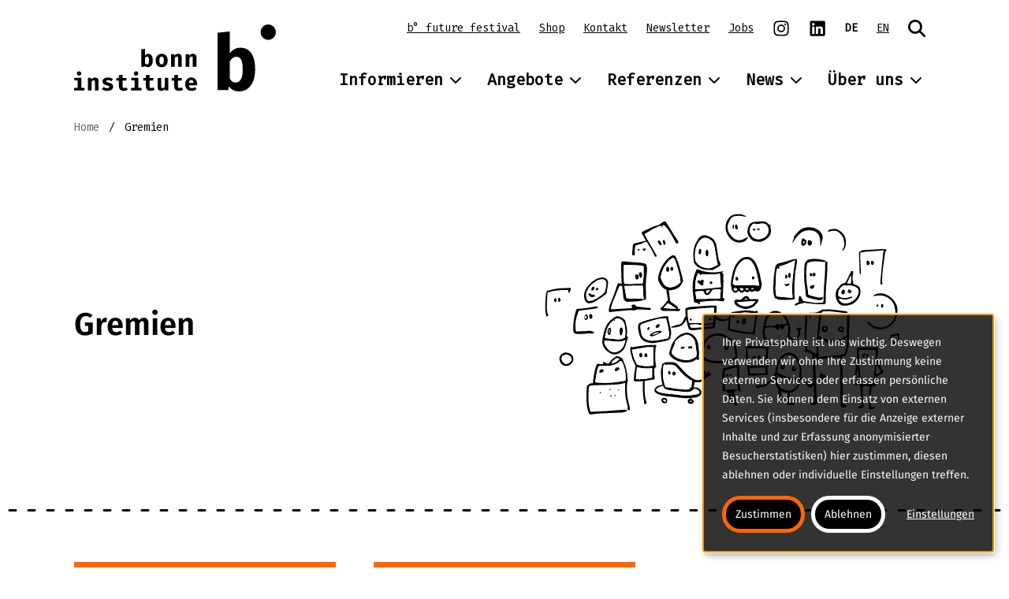

--- FILE ---
content_type: text/html; charset=UTF-8
request_url: https://www.bonn-institute.org/gremien
body_size: 7521
content:
<!doctype html>
<html  class="" lang="de" dir="ltr">
<head>

    <meta charset="utf-8">
    <meta name="viewport" content="width=device-width, initial-scale=1.0">

    <title>Gremien</title>

            <link rel="stylesheet" type="text/css" href="/dist/css/fontfaces.ddd344866acb53108957.css">
        <link rel="stylesheet" type="text/css" href="/dist/css/main.3d094b17330fe778543c.css">
    
            <script src="/dist/js/main.14dadbf1bcb6df0dbcf8.js" defer></script>
        <script src="/dist/js/klaro-setup.25b734059f10e6a8725c.js" defer></script>
    
            


    <script  type="text/plain" data-type="application/javascript" data-name="Matomo">
        var _paq = window._paq = window._paq || [];
        _paq.push(['setDoNotTrack', true]);
        _paq.push(['disableCookies']);
        _paq.push(['disableBrowserFeatureDetection']);
        _paq.push(['alwaysUseSendBeacon']);
        _paq.push(['trackPageView']);
        _paq.push(['enableLinkTracking']);
        (function () {
            var u = "https\u003A\/\/auswertung.bonn\u002Dinstitute.org\/";
            _paq.push(['setTrackerUrl', u + 'matomo.php']);
            _paq.push(['setSiteId', '1']);
            var d = document, g = d.createElement('script'), s = d.getElementsByTagName('script')[0];
            g.type = 'text/javascript';
            g.async = true;
            g.src = u + 'matomo.js';
            s.parentNode.insertBefore(g, s);
        })();
    </script>

    
    

                



    


<meta property="og:site_name" content="Team"><meta property="og:type" content="website">
    <meta property="og:title" content="Gremien">
    <meta name="twitter:title" content="Gremien">

        <meta name="description" content="Lernen Sie unsere Gremien kennen.">
    <meta property="og:description" content="Lernen Sie unsere Gremien kennen.">
    <meta name="twitter:description" content="Lernen Sie unsere Gremien kennen.">

        <meta name="twitter:image" content="https://www.bonn-institute.org/asset-transforms/images/_1200xAUTO_crop_center-center_none_ns/gesellschaft-SEO.png?v=1756738919">
    <meta property="og:image" content="https://www.bonn-institute.org/asset-transforms/images/_1200xAUTO_crop_center-center_none_ns/gesellschaft-SEO.png?v=1756738919">
    <meta property="og:image:secure_url" content="https://www.bonn-institute.org/asset-transforms/images/_1200xAUTO_crop_center-center_none_ns/gesellschaft-SEO.png?v=1756738919">
    <meta property="og:image:width" content="461">
    <meta property="og:image:height" content="287">
            <meta property="og:image:alt" content="Illustration &quot;Gesellschaft&quot;">
        <meta name="twitter:image:alt" content="Illustration &quot;Gesellschaft&quot;">
    
    <meta property="og:url" content="https://www.bonn-institute.org/gremien">
    <link rel="canonical" href="https://www.bonn-institute.org/gremien">

                    <meta name="twitter:card" content="summary_large_image">
    
<meta name="generator" content="Craft CMS 4.16.11">

<link rel="icon" href="/favicon.ico">
<link rel="icon" href="/favicon.svg" type="image/svg+xml">
<link rel="apple-touch-icon" href="/apple-touch-icon.png">
<link rel="manifest" href="/manifest.json" crossorigin="use-credentials">
<meta name="theme-color" content="#FF6600">

    
</head>

<body class="pages" id="body">

    

                        


            
                
<div class="container">
    <a class="btn-cta my-3 visually-hidden-focusable" href="#content">Zum Hauptinhalt der Seite springen</a>
</div>

<nav class="navigation" id="site-navigation">
    <div class="container">
        <div class="navigation__bar">
            <a class="navigation__brand" href="https://www.bonn-institute.org/">
                <span class="visually-hidden">Zur Startseite navigieren</span>
                <svg class="navigation__logo" width="587" height="193" xmlns="http://www.w3.org/2000/svg" viewBox="0 0 586.5 192.8" aria-hidden="true"><path d="M459.8 164.4a29.07 29.07 0 0 1-7.5-8v-49.8a37.51 37.51 0 0 1 8.6-10 16.88 16.88 0 0 1 10.6-3.7 15.5 15.5 0 0 1 9.7 3.2c2.8 2.1 4.9 5.9 6.5 11.2s2.3 13 2.3 22.8c0 13.3-1.8 22.8-5.5 28.5s-8.6 8.6-14.8 8.6a17.49 17.49 0 0 1-9.9-2.8m-7.5-144.2-35.2 3.7V189h31.2l1.3-10.7c7.1 9.6 16.9 14.5 29.3 14.5 10.2 0 18.9-2.7 25.9-8.2a50.27 50.27 0 0 0 16-22.5c3.6-9.5 5.4-20.4 5.4-32.5 0-12.8-1.5-23.9-4.6-33.3s-7.8-16.6-14.2-21.7-14.7-7.7-24.9-7.7a34.54 34.54 0 0 0-16.9 4.3 41.7 41.7 0 0 0-13.4 11.7V20.2ZM564.2 44.6a22.3 22.3 0 1 0-22.3-22.3 22.32 22.32 0 0 0 22.3 22.3M345.3 162.4a11.75 11.75 0 0 1 1.5 6.3h-13.3a12 12 0 0 1 2.1-6.6 5.8 5.8 0 0 1 4.7-2.1c2.4 0 4 .8 5 2.4m11.8 12.8c.1-.5.1-1.2.2-1.9s.1-1.4.1-2a22 22 0 0 0-2.1-10 15.26 15.26 0 0 0-5.9-6.4 17.24 17.24 0 0 0-24.6 7.4 21.88 21.88 0 0 0-2 9.7 22.49 22.49 0 0 0 2.1 9.9 15.89 15.89 0 0 0 6.3 6.8 20.51 20.51 0 0 0 10.4 2.5 23.09 23.09 0 0 0 8.2-1.4 19.83 19.83 0 0 0 6.2-3.6l-4.3-5.8a23.47 23.47 0 0 1-4.5 2.2 15.1 15.1 0 0 1-4.8.8 10.7 10.7 0 0 1-4.1-.8 7 7 0 0 1-3-2.7 10.47 10.47 0 0 1-1.5-4.8h23.3Zm-43.9 6a11.82 11.82 0 0 1-2.8 1.2 12.86 12.86 0 0 1-3.5.5 5.36 5.36 0 0 1-3.9-1.2 5.25 5.25 0 0 1-1.2-3.8v-16.5h10.5l1.1-7.4h-11.6v-9.1l-10.7 1.3v7.8h-7.6v7.4h7.6v16.4c0 4.1 1.1 7.4 3.4 9.8s5.8 3.6 10.5 3.6a22.52 22.52 0 0 0 11.8-3.3ZM242.6 154v26a13.13 13.13 0 0 0 2.5 8.2q2.55 3 7.8 3a15.23 15.23 0 0 0 6.3-1.4 11 11 0 0 0 4.8-4l.5 4.2h9.4v-36.1h-10.7v25.5a8.65 8.65 0 0 1-2.8 2.9 6.18 6.18 0 0 1-3.3 1.1 3.34 3.34 0 0 1-2.7-1 5.53 5.53 0 0 1-1-3.6v-24.7h-10.8Zm-12 27.2a11.82 11.82 0 0 1-2.8 1.2 12.86 12.86 0 0 1-3.5.5 5.36 5.36 0 0 1-3.9-1.2 5.25 5.25 0 0 1-1.2-3.8v-16.5h10.6l1.1-7.4h-11.6v-9.1l-10.7 1.3v7.8H201v7.4h7.6v16.4c0 4.1 1.1 7.4 3.4 9.8s5.8 3.6 10.5 3.6a22.52 22.52 0 0 0 11.8-3.3Zm-55.1-44.4a5.82 5.82 0 0 0-1.8 4.3 5.66 5.66 0 0 0 1.8 4.3 6.78 6.78 0 0 0 9.2 0 5.82 5.82 0 0 0 1.8-4.3 5.66 5.66 0 0 0-1.8-4.3 6.11 6.11 0 0 0-4.6-1.7 6.52 6.52 0 0 0-4.6 1.7m-9.6 17.2v7.3h9.9v21.4h-10.2v7.3h30.2v-7.3h-9.2v-28.8h-20.7Zm-13.6 27.2a11.82 11.82 0 0 1-2.8 1.2 12.86 12.86 0 0 1-3.5.5 5.36 5.36 0 0 1-3.9-1.2 5.25 5.25 0 0 1-1.2-3.8v-16.5h10.6l1.1-7.4H141v-9.1l-10.7 1.3v7.8h-7.6v7.4h7.6v16.4c0 4.1 1.1 7.4 3.4 9.8s5.8 3.6 10.5 3.6a22.52 22.52 0 0 0 11.8-3.3Zm-61.7 1.3a18.65 18.65 0 0 1-4.8-2.7l-5.4 6.1a23.72 23.72 0 0 0 6.8 3.9 26.5 26.5 0 0 0 9.2 1.5 25.69 25.69 0 0 0 8.5-1.3 13.64 13.64 0 0 0 6.2-4 9.51 9.51 0 0 0 2.3-6.6 10.44 10.44 0 0 0-1.4-5.7 11.4 11.4 0 0 0-4-3.5 35.48 35.48 0 0 0-6.1-2.3c-2.4-.7-4.1-1.3-5.4-1.7a6.85 6.85 0 0 1-2.5-1.4 2.36 2.36 0 0 1-.7-1.6 2.26 2.26 0 0 1 1.3-2.1 8 8 0 0 1 3.9-.7 18.76 18.76 0 0 1 5.2.8 26.17 26.17 0 0 1 4.8 2.2l4.3-6.3a21.17 21.17 0 0 0-6.2-3.1 26.59 26.59 0 0 0-8.4-1.2 24.2 24.2 0 0 0-8.6 1.4 12.23 12.23 0 0 0-5.3 4 10.29 10.29 0 0 0-.4 11 11.05 11.05 0 0 0 3.9 3.5 23.33 23.33 0 0 0 5.8 2.2c2.4.7 4.2 1.2 5.4 1.7a6.75 6.75 0 0 1 2.5 1.5 3.08 3.08 0 0 1 .6 1.9 2.81 2.81 0 0 1-1.6 2.6 8.93 8.93 0 0 1-4.3.8 12 12 0 0 1-5.6-.9m-39.9 7.6v-25.3a23 23 0 0 1 2-2.2 8.53 8.53 0 0 1 2.1-1.4 5.45 5.45 0 0 1 2.2-.5 3.28 3.28 0 0 1 2.1.6 3.22 3.22 0 0 1 1.1 1.9 16.22 16.22 0 0 1 .3 3.5v23.4h10.7v-26.5c0-3.4-.9-6.1-2.7-8a9.5 9.5 0 0 0-7.3-2.8 13.34 13.34 0 0 0-6.1 1.3 17 17 0 0 0-5.1 4l-.7-4.2h-9.4V190h10.8ZM9.8 136.8a5.82 5.82 0 0 0-1.8 4.3 5.66 5.66 0 0 0 1.8 4.3 6.18 6.18 0 0 0 4.6 1.8 6.18 6.18 0 0 0 4.6-1.8 5.82 5.82 0 0 0 1.8-4.3 5.66 5.66 0 0 0-1.8-4.3 6.11 6.11 0 0 0-4.6-1.7 6.69 6.69 0 0 0-4.6 1.7M.3 154v7.3h9.9v21.4H0v7.3h30.2v-7.3H21v-28.8H.3ZM335.2 121.8V96.5a23 23 0 0 1 2-2.2 8.53 8.53 0 0 1 2.1-1.4 5.45 5.45 0 0 1 2.2-.5 3.28 3.28 0 0 1 2.1.6 3.22 3.22 0 0 1 1.1 1.9 16.22 16.22 0 0 1 .3 3.5v23.4h10.7V95.3c0-3.4-.9-6.1-2.7-8a9.5 9.5 0 0 0-7.3-2.8 13.34 13.34 0 0 0-6.1 1.3 17 17 0 0 0-5.1 4l-.7-4.2h-9.4v36.1h10.8Zm-42.8 0V96.5a23 23 0 0 1 2-2.2 8.53 8.53 0 0 1 2.1-1.4 5.45 5.45 0 0 1 2.2-.5 3.28 3.28 0 0 1 2.1.6 3.22 3.22 0 0 1 1.1 1.9 16.22 16.22 0 0 1 .3 3.5v23.4h10.7V95.3c0-3.4-.9-6.1-2.7-8a9.5 9.5 0 0 0-7.3-2.8 13.34 13.34 0 0 0-6.1 1.3 17 17 0 0 0-5.1 4l-.7-4.2h-9.4v36.1h10.8Zm-33.1-26.6c1.1 1.8 1.6 4.6 1.6 8.5s-.5 6.9-1.6 8.7a5.8 5.8 0 0 1-9.8 0c-1.1-1.8-1.6-4.7-1.6-8.7s.5-6.8 1.6-8.6a5.35 5.35 0 0 1 4.9-2.7 5.51 5.51 0 0 1 4.9 2.8M245 87a16.23 16.23 0 0 0-6 6.7 22.77 22.77 0 0 0-2.1 10.1 23.82 23.82 0 0 0 2.1 10.4 14.83 14.83 0 0 0 6 6.6 18.7 18.7 0 0 0 9.4 2.3 19.09 19.09 0 0 0 9.5-2.3 15.38 15.38 0 0 0 6-6.6 23.52 23.52 0 0 0 2.1-10.4 22.77 22.77 0 0 0-2.1-10.1 15.64 15.64 0 0 0-6-6.7 19.8 19.8 0 0 0-18.9 0m-36.6 27.3a10.59 10.59 0 0 1-2.3-2.4V96.7a13.74 13.74 0 0 1 2.6-3.1 5.39 5.39 0 0 1 3.2-1.1 4.72 4.72 0 0 1 3 1 6.16 6.16 0 0 1 2 3.4 25.5 25.5 0 0 1 .7 7c0 4.1-.6 7-1.7 8.7a5 5 0 0 1-4.5 2.6 5.29 5.29 0 0 1-3-.9m-2.2-44-10.7 1.1v50.5h9.5l.4-3.3a10.68 10.68 0 0 0 8.9 4.4 12.25 12.25 0 0 0 7.9-2.5 15.28 15.28 0 0 0 4.9-6.9 27.79 27.79 0 0 0 1.6-9.9 34.44 34.44 0 0 0-1.4-10.2 13.17 13.17 0 0 0-4.3-6.6 11.67 11.67 0 0 0-7.6-2.3 10.56 10.56 0 0 0-5.2 1.3 12.86 12.86 0 0 0-4.1 3.6V70.3Z"/></svg>

            </a>

            <div class="navigation__controls">
                <button class="navigation__toggle-button hamburger" type="button" id="site-navigation-button"
                    aria-controls="site-navigation-content" aria-expanded="false" aria-label="Navigation anzeigen oder ausblenden">
                    <span class="hamburger__box" aria-hidden="true">
                        <span class="hamburger__bar hamburger__bar--top"></span>
                        <span class="hamburger__bar hamburger__bar--middle"></span>
                        <span class="hamburger__bar hamburger__bar--bottom"></span>
                    </span>
                </button>
            </div>

            <div class="navigation__content" id="site-navigation-content">
                                                <ul class="menu"><li  class="menu__item menu__item--has-descendants"><span class="menu__node" tabindex="0">Informieren<svg class="menu__descendants-icon" width="16" height="16" xmlns="http://www.w3.org/2000/svg" viewBox="0 0 448 512" aria-hidden="true"><!--! Font Awesome Pro 7.0.0 by @fontawesome - https://fontawesome.com License - https://fontawesome.com/license (Commercial License) Copyright 2025 Fonticons, Inc. --><path fill="currentColor" d="M201.4 406.6c12.5 12.5 32.8 12.5 45.3 0l192-192c12.5-12.5 12.5-32.8 0-45.3s-32.8-12.5-45.3 0L224 338.7 54.6 169.4c-12.5-12.5-32.8-12.5-45.3 0s-12.5 32.8 0 45.3l192 192z"/></svg></span>                <ul class="flyout"><li  class="flyout__item flyout__item--no-descendants"><a class="flyout__node" href="https://www.bonn-institute.org/was-ist-konstruktiver-journalismus" tabindex="0">Konstruktiver Journalismus</a></li><li  class="flyout__item flyout__item--no-descendants"><a class="flyout__node" href="https://www.bonn-institute.org/deep-dive" tabindex="0">Publikationen</a></li><li  class="flyout__item flyout__item--no-descendants"><a class="flyout__node" href="https://www.bonn-institute.org/konstruktiver-ki-kompass" tabindex="0">Konstruktiver KI-Kompass</a></li><li  class="flyout__item flyout__item--no-descendants"><a class="flyout__node" href="https://www.bonn-institute.org/konstruktive-praxis" tabindex="0">Good-Practice-Beispiele</a></li></ul></li><li  class="menu__item menu__item--has-descendants"><span class="menu__node" tabindex="0">Angebote<svg class="menu__descendants-icon" width="16" height="16" xmlns="http://www.w3.org/2000/svg" viewBox="0 0 448 512" aria-hidden="true"><!--! Font Awesome Pro 7.0.0 by @fontawesome - https://fontawesome.com License - https://fontawesome.com/license (Commercial License) Copyright 2025 Fonticons, Inc. --><path fill="currentColor" d="M201.4 406.6c12.5 12.5 32.8 12.5 45.3 0l192-192c12.5-12.5 12.5-32.8 0-45.3s-32.8-12.5-45.3 0L224 338.7 54.6 169.4c-12.5-12.5-32.8-12.5-45.3 0s-12.5 32.8 0 45.3l192 192z"/></svg></span>                <ul class="flyout"><li  class="flyout__item flyout__item--no-descendants"><a class="flyout__node" href="https://www.bonn-institute.org/eine-stunde-reden" tabindex="0">Eine Stunde reden – Das Dialogspiel</a></li><li  class="flyout__item flyout__item--no-descendants"><a class="flyout__node" href="https://www.bonn-institute.org/b-local" tabindex="0">b° local</a></li><li  class="flyout__item flyout__item--no-descendants"><a class="flyout__node" href="https://www.bonn-institute.org/masterclasses" tabindex="0">Masterclasses</a></li><li  class="flyout__item flyout__item--no-descendants"><a class="flyout__node" href="https://www.bonn-institute.org/veranstaltung/b-future-festival-2024" tabindex="0">b° future festival</a></li><li  class="flyout__item flyout__item--no-descendants"><a class="flyout__node" href="https://www.bonn-institute.org/termine" tabindex="0">Termine</a></li></ul></li><li  class="menu__item menu__item--has-descendants"><a class="menu__node" href="https://www.bonn-institute.org/gremien" tabindex="0">Referenzen<svg class="menu__descendants-icon" width="16" height="16" xmlns="http://www.w3.org/2000/svg" viewBox="0 0 448 512" aria-hidden="true"><!--! Font Awesome Pro 7.0.0 by @fontawesome - https://fontawesome.com License - https://fontawesome.com/license (Commercial License) Copyright 2025 Fonticons, Inc. --><path fill="currentColor" d="M201.4 406.6c12.5 12.5 32.8 12.5 45.3 0l192-192c12.5-12.5 12.5-32.8 0-45.3s-32.8-12.5-45.3 0L224 338.7 54.6 169.4c-12.5-12.5-32.8-12.5-45.3 0s-12.5 32.8 0 45.3l192 192z"/></svg></a>                <ul class="flyout"><li  class="flyout__item flyout__item--no-descendants"><a class="flyout__node" href="https://www.bonn-institute.org/dw-fellowship" tabindex="0">Constructive Journalism Fellowship</a></li><li  class="flyout__item flyout__item--no-descendants"><a class="flyout__node" href="https://www.bonn-institute.org/publikationen/so-lohnt-sich-loesungsjournalismus-im-lokalen" tabindex="0">Lösungsjournalismus im Lokalen</a></li></ul></li><li  class="menu__item menu__item--has-descendants"><span class="menu__node" tabindex="0">News<svg class="menu__descendants-icon" width="16" height="16" xmlns="http://www.w3.org/2000/svg" viewBox="0 0 448 512" aria-hidden="true"><!--! Font Awesome Pro 7.0.0 by @fontawesome - https://fontawesome.com License - https://fontawesome.com/license (Commercial License) Copyright 2025 Fonticons, Inc. --><path fill="currentColor" d="M201.4 406.6c12.5 12.5 32.8 12.5 45.3 0l192-192c12.5-12.5 12.5-32.8 0-45.3s-32.8-12.5-45.3 0L224 338.7 54.6 169.4c-12.5-12.5-32.8-12.5-45.3 0s-12.5 32.8 0 45.3l192 192z"/></svg></span>                <ul class="flyout"><li  class="flyout__item flyout__item--no-descendants"><a class="flyout__node" href="https://www.bonn-institute.org/news-uebersicht" tabindex="0">Aktuelles</a></li><li  class="flyout__item flyout__item--no-descendants"><a class="flyout__node" href="https://www.bonn-institute.org/newsletter" tabindex="0">Newsletter</a></li></ul></li><li  class="menu__item menu__item--has-descendants"><a class="menu__node" tabindex="0">Über uns<svg class="menu__descendants-icon" width="16" height="16" xmlns="http://www.w3.org/2000/svg" viewBox="0 0 448 512" aria-hidden="true"><!--! Font Awesome Pro 7.0.0 by @fontawesome - https://fontawesome.com License - https://fontawesome.com/license (Commercial License) Copyright 2025 Fonticons, Inc. --><path fill="currentColor" d="M201.4 406.6c12.5 12.5 32.8 12.5 45.3 0l192-192c12.5-12.5 12.5-32.8 0-45.3s-32.8-12.5-45.3 0L224 338.7 54.6 169.4c-12.5-12.5-32.8-12.5-45.3 0s-12.5 32.8 0 45.3l192 192z"/></svg></a>                <ul class="flyout"><li  class="flyout__item flyout__item--no-descendants"><a class="flyout__node" href="https://www.bonn-institute.org/leitbild" tabindex="0">Leitbild</a></li><li  class="flyout__item flyout__item--no-descendants"><a class="flyout__node" href="https://www.bonn-institute.org/team" tabindex="0">Team</a></li><li  class="flyout__item flyout__item--no-descendants"><a class="flyout__node" href="https://www.bonn-institute.org/gremien" tabindex="0">Gremien</a></li><li  class="flyout__item flyout__item--no-descendants"><a class="flyout__node" href="https://www.bonn-institute.org/finanzen" tabindex="0">Finanzen</a></li></ul></li></ul>

                                                <ul class="secondary-menu"><li  class="secondary-menu__item secondary-menu__item--no-descendants"><a class="secondary-menu__node" href="https://www.b-future.org" tabindex="0">b° future festival</a></li><li  class="secondary-menu__item secondary-menu__item--no-descendants"><a class="secondary-menu__node" href="https://www.bonn-institute.org/shop" tabindex="0">Shop</a></li><li  class="secondary-menu__item secondary-menu__item--no-descendants"><a class="secondary-menu__node" href="https://www.bonn-institute.org/kontakt" tabindex="0">Kontakt</a></li><li  class="secondary-menu__item secondary-menu__item--no-descendants"><a class="secondary-menu__node" href="https://www.bonn-institute.org/newsletter" tabindex="0">Newsletter</a></li><li  class="secondary-menu__item secondary-menu__item--no-descendants"><a class="secondary-menu__node" href="https://www.bonn-institute.org/jobs" tabindex="0">Jobs</a></li><li  class="secondary-menu__item secondary-menu__item--no-descendants"><a class="secondary-menu__node" href="https://www.instagram.com/bonn_institute/" rel="noopener" target="_blank" tabindex="0"><svg class="secondary-menu__icon" width="22" height="22" xmlns="http://www.w3.org/2000/svg" viewBox="0 0 448 512" aria-hidden="true"><!--! Font Awesome Pro 7.0.0 by @fontawesome - https://fontawesome.com License - https://fontawesome.com/license (Commercial License) Copyright 2025 Fonticons, Inc. --><path fill="currentColor" d="M224.3 141a115 115 0 1 0 -.6 230 115 115 0 1 0 .6-230zm-.6 40.4a74.6 74.6 0 1 1 .6 149.2 74.6 74.6 0 1 1 -.6-149.2zm93.4-45.1a26.8 26.8 0 1 1 53.6 0 26.8 26.8 0 1 1 -53.6 0zm129.7 27.2c-1.7-35.9-9.9-67.7-36.2-93.9-26.2-26.2-58-34.4-93.9-36.2-37-2.1-147.9-2.1-184.9 0-35.8 1.7-67.6 9.9-93.9 36.1s-34.4 58-36.2 93.9c-2.1 37-2.1 147.9 0 184.9 1.7 35.9 9.9 67.7 36.2 93.9s58 34.4 93.9 36.2c37 2.1 147.9 2.1 184.9 0 35.9-1.7 67.7-9.9 93.9-36.2 26.2-26.2 34.4-58 36.2-93.9 2.1-37 2.1-147.8 0-184.8zM399 388c-7.8 19.6-22.9 34.7-42.6 42.6-29.5 11.7-99.5 9-132.1 9s-102.7 2.6-132.1-9c-19.6-7.8-34.7-22.9-42.6-42.6-11.7-29.5-9-99.5-9-132.1s-2.6-102.7 9-132.1c7.8-19.6 22.9-34.7 42.6-42.6 29.5-11.7 99.5-9 132.1-9s102.7-2.6 132.1 9c19.6 7.8 34.7 22.9 42.6 42.6 11.7 29.5 9 99.5 9 132.1s2.7 102.7-9 132.1z"/></svg><span class="visually-hidden">Instagram</span></a></li><li  class="secondary-menu__item secondary-menu__item--no-descendants"><a class="secondary-menu__node" href="https://www.linkedin.com/company/bonn-institute/" rel="noopener" target="_blank" tabindex="0"><svg class="secondary-menu__icon" width="22" height="22" xmlns="http://www.w3.org/2000/svg" viewBox="0 0 448 512" aria-hidden="true"><!--! Font Awesome Pro 7.0.0 by @fontawesome - https://fontawesome.com License - https://fontawesome.com/license (Commercial License) Copyright 2025 Fonticons, Inc. --><path fill="currentColor" d="M416 32L31.9 32C14.3 32 0 46.5 0 64.3L0 447.7C0 465.5 14.3 480 31.9 480L416 480c17.6 0 32-14.5 32-32.3l0-383.4C448 46.5 433.6 32 416 32zM135.4 416l-66.4 0 0-213.8 66.5 0 0 213.8-.1 0zM102.2 96a38.5 38.5 0 1 1 0 77 38.5 38.5 0 1 1 0-77zM384.3 416l-66.4 0 0-104c0-24.8-.5-56.7-34.5-56.7-34.6 0-39.9 27-39.9 54.9l0 105.8-66.4 0 0-213.8 63.7 0 0 29.2 .9 0c8.9-16.8 30.6-34.5 62.9-34.5 67.2 0 79.7 44.3 79.7 101.9l0 117.2z"/></svg><span class="visually-hidden">Linkedin</span></a></li><li  class="secondary-menu__item secondary-menu__item--no-descendants"><a class="secondary-menu__node secondary-menu__node--active-site" href="https://www.bonn-institute.org/gremien" tabindex="0">DE</a></li><li  class="secondary-menu__item secondary-menu__item--no-descendants"><a class="secondary-menu__node" href="https://www.bonn-institute.org/en/partners" tabindex="0">EN</a></li><li  class="secondary-menu__item secondary-menu__item--no-descendants"><a class="secondary-menu__node" href="https://www.bonn-institute.org/suche" tabindex="0"><svg class="secondary-menu__icon" width="22" height="22" xmlns="http://www.w3.org/2000/svg" viewBox="0 0 512 512" aria-hidden="true"><!--! Font Awesome Pro 7.0.0 by @fontawesome - https://fontawesome.com License - https://fontawesome.com/license (Commercial License) Copyright 2025 Fonticons, Inc. --><path fill="currentColor" d="M416 208c0 45.9-14.9 88.3-40 122.7L502.6 457.4c12.5 12.5 12.5 32.8 0 45.3s-32.8 12.5-45.3 0L330.7 376C296.3 401.1 253.9 416 208 416 93.1 416 0 322.9 0 208S93.1 0 208 0 416 93.1 416 208zM208 352a144 144 0 1 0 0-288 144 144 0 1 0 0 288z"/></svg><span class="visually-hidden">Suche</span></a></li></ul>
            </div>
        </div>
    </div>
</nav>

    
                        <nav class="breadcrumbs">
        <div class="container">
            <ol class="breadcrumbs__list"><li class="breadcrumbs__item"><a href="https://www.bonn-institute.org/" class="breadcrumbs__link">Home</a></li><li class="breadcrumbs__item"><a href="https://www.bonn-institute.org/gremien" class="breadcrumbs__link">Gremien</a></li></ol>
        </div>
    </nav>
            
                

        
<header class="header header--with-border">
    <div class="container">
        <div class="row gy-3">
            <div class="header__content col-12 col-lg-6 align-self-center">

                
                                    <h1 class="header__headline">Gremien</h1>
                
                
                                                    
                            </div>

                            <div class="header__image-wrapper col-lg-6">
                    

                                


<figure class="header__figure">
            
<picture><img class="header__image black-and-white" src="https://www.bonn-institute.org/cms-assets/images/gesellschaft.svg?v=1645790952" width="461" height="287" alt="Illustration &quot;Gesellschaft&quot;">
</picture>
    
    
</figure>

                </div>
                    </div>
    </div>
</header>

    
    <main id="content" class="content">

        
                                



        
            
            
        
        
                

<section id="fyovcsdenl" class="section">

            
                <div class="section__container container">
                        <div class="section__row row">
            
        








<div class="block block--grid col-12">                
        <div class="tile-grid">
                                                                                                                                                
                            <article class="tile-grid__tile tile-grid__tile--no-image">
                    
                                            <div class="tile-grid__content">
                                                            <h3 class="tile-grid__headline" id="Gesellschafter-23665">Gesellschafter</h3>
                            
                                                            <p class="tile-grid__body">Sie sind die Säulen, die das Bonn Institute tragen: unsere vier Gesellschafter RTL Deutschland, Rheinische Post Verlagsgesellschaft, Deutsche Welle und das Constructive Institute aus Dänemark.</p>
                            
                                                            <a class="tile-grid__link stretched-link" href="https://www.bonn-institute.org/gremien/gesellschafter" aria-labelledby="Gesellschafter-23665">
                                                                        <svg class="tile-grid__link-icon" width="32" height="32" xmlns="http://www.w3.org/2000/svg" viewBox="0 0 320 512" aria-hidden="true"><!--! Font Awesome Pro 7.0.0 by @fontawesome - https://fontawesome.com License - https://fontawesome.com/license (Commercial License) Copyright 2025 Fonticons, Inc. --><path fill="currentColor" d="M313.5 239c9.4 9.4 9.4 24.6 0 33.9l-200 200c-9.4 9.4-24.6 9.4-33.9 0s-9.4-24.6 0-33.9l183-183-183-183c-9.4-9.4-9.4-24.6 0-33.9s24.6-9.4 33.9 0l200 200z"/></svg>
                                </a>
                                                    </div>
                    
                </article>
                                                                                                                                                            
                            <article class="tile-grid__tile tile-grid__tile--no-image">
                    
                                            <div class="tile-grid__content">
                                                            <h3 class="tile-grid__headline" id="Kuratorium-23666">Kuratorium</h3>
                            
                                                            <p class="tile-grid__body">Sie verfügen über journalistische Weitsicht, treiben Innovationen und Debatten an und wurden für ihre Arbeit vielfach ausgezeichnet. Die Mitglieder des Kuratoriums beraten und begleiten das Bonn Institute.</p>
                            
                                                            <a class="tile-grid__link stretched-link" href="https://www.bonn-institute.org/gremien/kuratorium" aria-labelledby="Kuratorium-23666">
                                                                        <svg class="tile-grid__link-icon" width="32" height="32" xmlns="http://www.w3.org/2000/svg" viewBox="0 0 320 512" aria-hidden="true"><!--! Font Awesome Pro 7.0.0 by @fontawesome - https://fontawesome.com License - https://fontawesome.com/license (Commercial License) Copyright 2025 Fonticons, Inc. --><path fill="currentColor" d="M313.5 239c9.4 9.4 9.4 24.6 0 33.9l-200 200c-9.4 9.4-24.6 9.4-33.9 0s-9.4-24.6 0-33.9l183-183-183-183c-9.4-9.4-9.4-24.6 0-33.9s24.6-9.4 33.9 0l200 200z"/></svg>
                                </a>
                                                    </div>
                    
                </article>
                        </div>

                </div>


                            </div>
                            </div>
                            </section>

            

            
        
    </main>

                


    

    

<section id="keqxowznax" class="section newsletter-signup">
    <h2 class="section__headline container">b° Newsletter: Schon dabei?</h2>


            <div class="container">
    
                    <div class="row">
        
                        <div class="col-md-10 col-lg-8 col-xl-6 mx-auto text-center">
                <p>Wenn sich alles ändert – wie müssen sich dann die Medien ändern? Im Bonn Institute brennen wir für Journalismus, der die Menschen in den Mittelpunkt stellt. Über unseren b° Newsletter teilen wir einmal im Monat Good-Practices, Veranstaltungen und News aus dem Bonn Institute und unserer b° Community. Sei dabei und abonniere unseren Newsletter!<br /> </p>
                <a class="btn-cta" href="https://b3f3ea95.sibforms.com/serve/[base64]">Anmelden</a>
            </div>
        
                    </div>
        
            </div>
    
    </section>



    
        
                        

<footer class="footer">
    <div class="container">

        <div class="footer__grid">
            <a class="footer__back-to-top" href="#body">
                <span class="visually-hidden">Zurück zum Seitenanfang</span>
                <svg class="footer__back-to-top-icon" width="32" height="32" xmlns="http://www.w3.org/2000/svg" viewBox="0 0 448 512" aria-hidden="true"><!--! Font Awesome Pro 7.0.0 by @fontawesome - https://fontawesome.com License - https://fontawesome.com/license (Commercial License) Copyright 2025 Fonticons, Inc. --><path fill="currentColor" d="M201.4 105.4c12.5-12.5 32.8-12.5 45.3 0l192 192c12.5 12.5 12.5 32.8 0 45.3s-32.8 12.5-45.3 0L224 173.3 54.6 342.6c-12.5 12.5-32.8 12.5-45.3 0s-12.5-32.8 0-45.3l192-192z"/></svg>
            </a>

            
            <div class="footer__content row gy-4 justify-content-xl-center">
                <div class="col-sm-6 col-xl-3 text-sm-end">
                    <svg class="footer__logo" width="587" height="193" xmlns="http://www.w3.org/2000/svg" viewBox="0 0 586.5 192.8"><path d="M459.8 164.4a29.07 29.07 0 0 1-7.5-8v-49.8a37.51 37.51 0 0 1 8.6-10 16.88 16.88 0 0 1 10.6-3.7 15.5 15.5 0 0 1 9.7 3.2c2.8 2.1 4.9 5.9 6.5 11.2s2.3 13 2.3 22.8c0 13.3-1.8 22.8-5.5 28.5s-8.6 8.6-14.8 8.6a17.49 17.49 0 0 1-9.9-2.8m-7.5-144.2-35.2 3.7V189h31.2l1.3-10.7c7.1 9.6 16.9 14.5 29.3 14.5 10.2 0 18.9-2.7 25.9-8.2a50.27 50.27 0 0 0 16-22.5c3.6-9.5 5.4-20.4 5.4-32.5 0-12.8-1.5-23.9-4.6-33.3s-7.8-16.6-14.2-21.7-14.7-7.7-24.9-7.7a34.54 34.54 0 0 0-16.9 4.3 41.7 41.7 0 0 0-13.4 11.7V20.2ZM564.2 44.6a22.3 22.3 0 1 0-22.3-22.3 22.32 22.32 0 0 0 22.3 22.3M345.3 162.4a11.75 11.75 0 0 1 1.5 6.3h-13.3a12 12 0 0 1 2.1-6.6 5.8 5.8 0 0 1 4.7-2.1c2.4 0 4 .8 5 2.4m11.8 12.8c.1-.5.1-1.2.2-1.9s.1-1.4.1-2a22 22 0 0 0-2.1-10 15.26 15.26 0 0 0-5.9-6.4 17.24 17.24 0 0 0-24.6 7.4 21.88 21.88 0 0 0-2 9.7 22.49 22.49 0 0 0 2.1 9.9 15.89 15.89 0 0 0 6.3 6.8 20.51 20.51 0 0 0 10.4 2.5 23.09 23.09 0 0 0 8.2-1.4 19.83 19.83 0 0 0 6.2-3.6l-4.3-5.8a23.47 23.47 0 0 1-4.5 2.2 15.1 15.1 0 0 1-4.8.8 10.7 10.7 0 0 1-4.1-.8 7 7 0 0 1-3-2.7 10.47 10.47 0 0 1-1.5-4.8h23.3Zm-43.9 6a11.82 11.82 0 0 1-2.8 1.2 12.86 12.86 0 0 1-3.5.5 5.36 5.36 0 0 1-3.9-1.2 5.25 5.25 0 0 1-1.2-3.8v-16.5h10.5l1.1-7.4h-11.6v-9.1l-10.7 1.3v7.8h-7.6v7.4h7.6v16.4c0 4.1 1.1 7.4 3.4 9.8s5.8 3.6 10.5 3.6a22.52 22.52 0 0 0 11.8-3.3ZM242.6 154v26a13.13 13.13 0 0 0 2.5 8.2q2.55 3 7.8 3a15.23 15.23 0 0 0 6.3-1.4 11 11 0 0 0 4.8-4l.5 4.2h9.4v-36.1h-10.7v25.5a8.65 8.65 0 0 1-2.8 2.9 6.18 6.18 0 0 1-3.3 1.1 3.34 3.34 0 0 1-2.7-1 5.53 5.53 0 0 1-1-3.6v-24.7h-10.8Zm-12 27.2a11.82 11.82 0 0 1-2.8 1.2 12.86 12.86 0 0 1-3.5.5 5.36 5.36 0 0 1-3.9-1.2 5.25 5.25 0 0 1-1.2-3.8v-16.5h10.6l1.1-7.4h-11.6v-9.1l-10.7 1.3v7.8H201v7.4h7.6v16.4c0 4.1 1.1 7.4 3.4 9.8s5.8 3.6 10.5 3.6a22.52 22.52 0 0 0 11.8-3.3Zm-55.1-44.4a5.82 5.82 0 0 0-1.8 4.3 5.66 5.66 0 0 0 1.8 4.3 6.78 6.78 0 0 0 9.2 0 5.82 5.82 0 0 0 1.8-4.3 5.66 5.66 0 0 0-1.8-4.3 6.11 6.11 0 0 0-4.6-1.7 6.52 6.52 0 0 0-4.6 1.7m-9.6 17.2v7.3h9.9v21.4h-10.2v7.3h30.2v-7.3h-9.2v-28.8h-20.7Zm-13.6 27.2a11.82 11.82 0 0 1-2.8 1.2 12.86 12.86 0 0 1-3.5.5 5.36 5.36 0 0 1-3.9-1.2 5.25 5.25 0 0 1-1.2-3.8v-16.5h10.6l1.1-7.4H141v-9.1l-10.7 1.3v7.8h-7.6v7.4h7.6v16.4c0 4.1 1.1 7.4 3.4 9.8s5.8 3.6 10.5 3.6a22.52 22.52 0 0 0 11.8-3.3Zm-61.7 1.3a18.65 18.65 0 0 1-4.8-2.7l-5.4 6.1a23.72 23.72 0 0 0 6.8 3.9 26.5 26.5 0 0 0 9.2 1.5 25.69 25.69 0 0 0 8.5-1.3 13.64 13.64 0 0 0 6.2-4 9.51 9.51 0 0 0 2.3-6.6 10.44 10.44 0 0 0-1.4-5.7 11.4 11.4 0 0 0-4-3.5 35.48 35.48 0 0 0-6.1-2.3c-2.4-.7-4.1-1.3-5.4-1.7a6.85 6.85 0 0 1-2.5-1.4 2.36 2.36 0 0 1-.7-1.6 2.26 2.26 0 0 1 1.3-2.1 8 8 0 0 1 3.9-.7 18.76 18.76 0 0 1 5.2.8 26.17 26.17 0 0 1 4.8 2.2l4.3-6.3a21.17 21.17 0 0 0-6.2-3.1 26.59 26.59 0 0 0-8.4-1.2 24.2 24.2 0 0 0-8.6 1.4 12.23 12.23 0 0 0-5.3 4 10.29 10.29 0 0 0-.4 11 11.05 11.05 0 0 0 3.9 3.5 23.33 23.33 0 0 0 5.8 2.2c2.4.7 4.2 1.2 5.4 1.7a6.75 6.75 0 0 1 2.5 1.5 3.08 3.08 0 0 1 .6 1.9 2.81 2.81 0 0 1-1.6 2.6 8.93 8.93 0 0 1-4.3.8 12 12 0 0 1-5.6-.9m-39.9 7.6v-25.3a23 23 0 0 1 2-2.2 8.53 8.53 0 0 1 2.1-1.4 5.45 5.45 0 0 1 2.2-.5 3.28 3.28 0 0 1 2.1.6 3.22 3.22 0 0 1 1.1 1.9 16.22 16.22 0 0 1 .3 3.5v23.4h10.7v-26.5c0-3.4-.9-6.1-2.7-8a9.5 9.5 0 0 0-7.3-2.8 13.34 13.34 0 0 0-6.1 1.3 17 17 0 0 0-5.1 4l-.7-4.2h-9.4V190h10.8ZM9.8 136.8a5.82 5.82 0 0 0-1.8 4.3 5.66 5.66 0 0 0 1.8 4.3 6.18 6.18 0 0 0 4.6 1.8 6.18 6.18 0 0 0 4.6-1.8 5.82 5.82 0 0 0 1.8-4.3 5.66 5.66 0 0 0-1.8-4.3 6.11 6.11 0 0 0-4.6-1.7 6.69 6.69 0 0 0-4.6 1.7M.3 154v7.3h9.9v21.4H0v7.3h30.2v-7.3H21v-28.8H.3ZM335.2 121.8V96.5a23 23 0 0 1 2-2.2 8.53 8.53 0 0 1 2.1-1.4 5.45 5.45 0 0 1 2.2-.5 3.28 3.28 0 0 1 2.1.6 3.22 3.22 0 0 1 1.1 1.9 16.22 16.22 0 0 1 .3 3.5v23.4h10.7V95.3c0-3.4-.9-6.1-2.7-8a9.5 9.5 0 0 0-7.3-2.8 13.34 13.34 0 0 0-6.1 1.3 17 17 0 0 0-5.1 4l-.7-4.2h-9.4v36.1h10.8Zm-42.8 0V96.5a23 23 0 0 1 2-2.2 8.53 8.53 0 0 1 2.1-1.4 5.45 5.45 0 0 1 2.2-.5 3.28 3.28 0 0 1 2.1.6 3.22 3.22 0 0 1 1.1 1.9 16.22 16.22 0 0 1 .3 3.5v23.4h10.7V95.3c0-3.4-.9-6.1-2.7-8a9.5 9.5 0 0 0-7.3-2.8 13.34 13.34 0 0 0-6.1 1.3 17 17 0 0 0-5.1 4l-.7-4.2h-9.4v36.1h10.8Zm-33.1-26.6c1.1 1.8 1.6 4.6 1.6 8.5s-.5 6.9-1.6 8.7a5.8 5.8 0 0 1-9.8 0c-1.1-1.8-1.6-4.7-1.6-8.7s.5-6.8 1.6-8.6a5.35 5.35 0 0 1 4.9-2.7 5.51 5.51 0 0 1 4.9 2.8M245 87a16.23 16.23 0 0 0-6 6.7 22.77 22.77 0 0 0-2.1 10.1 23.82 23.82 0 0 0 2.1 10.4 14.83 14.83 0 0 0 6 6.6 18.7 18.7 0 0 0 9.4 2.3 19.09 19.09 0 0 0 9.5-2.3 15.38 15.38 0 0 0 6-6.6 23.52 23.52 0 0 0 2.1-10.4 22.77 22.77 0 0 0-2.1-10.1 15.64 15.64 0 0 0-6-6.7 19.8 19.8 0 0 0-18.9 0m-36.6 27.3a10.59 10.59 0 0 1-2.3-2.4V96.7a13.74 13.74 0 0 1 2.6-3.1 5.39 5.39 0 0 1 3.2-1.1 4.72 4.72 0 0 1 3 1 6.16 6.16 0 0 1 2 3.4 25.5 25.5 0 0 1 .7 7c0 4.1-.6 7-1.7 8.7a5 5 0 0 1-4.5 2.6 5.29 5.29 0 0 1-3-.9m-2.2-44-10.7 1.1v50.5h9.5l.4-3.3a10.68 10.68 0 0 0 8.9 4.4 12.25 12.25 0 0 0 7.9-2.5 15.28 15.28 0 0 0 4.9-6.9 27.79 27.79 0 0 0 1.6-9.9 34.44 34.44 0 0 0-1.4-10.2 13.17 13.17 0 0 0-4.3-6.6 11.67 11.67 0 0 0-7.6-2.3 10.56 10.56 0 0 0-5.2 1.3 12.86 12.86 0 0 0-4.1 3.6V70.3Z"/></svg>

                </div>
                                                            <div class="col-sm-6 col-xl-3">
                            <p><strong>Bonn Institute gGmbH</strong><br />Bennauerstraße 60<br />53115 Bonn</p><p><i>Wir bedauern, unseren Besuchern mitteilen zu müssen, dass unsere derzeitigen Einrichtungen nicht rollstuhlgerecht sind.</i></p><p><a href="tel:+4922828653370">+49 (0) 228 28653370</a> <br /><a href="mailto:hello@bonn-institute.org">hello@bonn-institute.org</a></p><p><br /><a href="https://www.bonn-institute.org/impressum">Impressum</a><br /><a href="https://www.bonn-institute.org/datenschutz">Datenschutz</a> <br /><a href="https://www.bonn-institute.org/bildnachweis">Bildnachweis</a></p>
                        </div>
                                            <div class="col-sm-6 col-xl-3">
                            <p><strong>Informieren </strong><br /><a href="https://www.bonn-institute.org/was-ist-konstruktiver-journalismus">Konstruktiver Journalismus</a><br /><a href="https://www.bonn-institute.org/publikationen">Publikationen</a><br /><a href="https://www.bonn-institute.org/konstruktive-praxis">Good-Practice-Beispiele</a></p><p><strong>Angebote</strong><br /><a href="https://www.bonn-institute.org/b-local-backup">b° local</a><br /><a href="https://www.bonn-institute.org/masterclasses">Masterclasses</a><br /><a href="https://www.bonn-institute.org/veranstaltung/b-future-festival-2024">b° future festival</a><br /><a href="https://www.bonn-institute.org/termine">Termine</a> </p>
                        </div>
                                            <div class="col-sm-6 col-xl-3">
                            <p><strong>News</strong><br /><a href="https://www.bonn-institute.org/news-uebersicht">Aktuelles</a><br /><a href="https://www.bonn-institute.org/newsletter">Newsletter</a></p><p><strong>Über uns </strong><br /><a href="https://www.bonn-institute.org/leitbild">Leitbild</a> <br /><a href="https://www.bonn-institute.org/team">Team</a> <br /><a href="https://www.bonn-institute.org/gremien">Gremien </a><br /><a href="https://www.bonn-institute.org/finanzen">Finanzen</a> <br /><a href="https://www.bonn-institute.org/kontakt">Kontakt</a><br /><br /> </p>
                        </div>
                                                </div>
            

            <div class="footer__bottom">
                                    <div class="footer__social-media">
                                                                            <a class="footer__social-media-link" href="https://www.instagram.com/bonn_institute/" rel="noopener" aria-label="instagram" target="_blank">
                                <span class="visually-hidden">instagram</span>
                                <svg class="footer__social-media-icon" width="32" height="32" xmlns="http://www.w3.org/2000/svg" viewBox="0 0 448 512" aria-hidden="true"><!--! Font Awesome Pro 7.0.0 by @fontawesome - https://fontawesome.com License - https://fontawesome.com/license (Commercial License) Copyright 2025 Fonticons, Inc. --><path fill="currentColor" d="M224.3 141a115 115 0 1 0 -.6 230 115 115 0 1 0 .6-230zm-.6 40.4a74.6 74.6 0 1 1 .6 149.2 74.6 74.6 0 1 1 -.6-149.2zm93.4-45.1a26.8 26.8 0 1 1 53.6 0 26.8 26.8 0 1 1 -53.6 0zm129.7 27.2c-1.7-35.9-9.9-67.7-36.2-93.9-26.2-26.2-58-34.4-93.9-36.2-37-2.1-147.9-2.1-184.9 0-35.8 1.7-67.6 9.9-93.9 36.1s-34.4 58-36.2 93.9c-2.1 37-2.1 147.9 0 184.9 1.7 35.9 9.9 67.7 36.2 93.9s58 34.4 93.9 36.2c37 2.1 147.9 2.1 184.9 0 35.9-1.7 67.7-9.9 93.9-36.2 26.2-26.2 34.4-58 36.2-93.9 2.1-37 2.1-147.8 0-184.8zM399 388c-7.8 19.6-22.9 34.7-42.6 42.6-29.5 11.7-99.5 9-132.1 9s-102.7 2.6-132.1-9c-19.6-7.8-34.7-22.9-42.6-42.6-11.7-29.5-9-99.5-9-132.1s-2.6-102.7 9-132.1c7.8-19.6 22.9-34.7 42.6-42.6 29.5-11.7 99.5-9 132.1-9s102.7-2.6 132.1 9c19.6 7.8 34.7 22.9 42.6 42.6 11.7 29.5 9 99.5 9 132.1s2.7 102.7-9 132.1z"/></svg>
                            </a>
                                                    <a class="footer__social-media-link" href="https://www.linkedin.com/company/bonn-institute/" rel="noopener" aria-label="linkedin" target="_blank">
                                <span class="visually-hidden">linkedin</span>
                                <svg class="footer__social-media-icon" width="32" height="32" xmlns="http://www.w3.org/2000/svg" viewBox="0 0 448 512" aria-hidden="true"><!--! Font Awesome Pro 7.0.0 by @fontawesome - https://fontawesome.com License - https://fontawesome.com/license (Commercial License) Copyright 2025 Fonticons, Inc. --><path fill="currentColor" d="M416 32L31.9 32C14.3 32 0 46.5 0 64.3L0 447.7C0 465.5 14.3 480 31.9 480L416 480c17.6 0 32-14.5 32-32.3l0-383.4C448 46.5 433.6 32 416 32zM135.4 416l-66.4 0 0-213.8 66.5 0 0 213.8-.1 0zM102.2 96a38.5 38.5 0 1 1 0 77 38.5 38.5 0 1 1 0-77zM384.3 416l-66.4 0 0-104c0-24.8-.5-56.7-34.5-56.7-34.6 0-39.9 27-39.9 54.9l0 105.8-66.4 0 0-213.8 63.7 0 0 29.2 .9 0c8.9-16.8 30.6-34.5 62.9-34.5 67.2 0 79.7 44.3 79.7 101.9l0 117.2z"/></svg>
                            </a>
                                            </div>
                
                <p class="footer__credits text-body-secondary"><a class="footer__klaro-link klaro-show" href="#">Privatsphäre-Einstellungen</a></p>
            </div>

        </div>

    </div>
</footer>

            
                
    <script>window.csrfTokenName = "CRAFT_CSRF_TOKEN";
            window.csrfTokenValue = "l33K7Fs4ayouoiyRFl_Rw\u002DxFq7vF2MWhyLChNiCMGcQwkfXwnoohLMMYvL4KbTpMapF82EMepamDIdzf8uuv9Z_jlUdZ_HCoe_KqsfiyGUk\u003D";</script>

</body>
</html>


--- FILE ---
content_type: application/javascript; charset=utf-8
request_url: https://www.bonn-institute.org/dist/js/main.14dadbf1bcb6df0dbcf8.js
body_size: 6245
content:
(()=>{var t={6:()=>{const t=document.getElementById("site-navigation-button"),e=document.getElementById("site-navigation-content"),i="hamburger--active",n="navigation__content--active";t&&t.addEventListener("click",r=>{"true"===t.getAttribute("aria-expanded")?(e.classList.remove(n),t.classList.remove(i),t.setAttribute("aria-expanded","false"),document.body.style.overflowY="auto"):(e.classList.add(n),t.classList.add(i),t.setAttribute("aria-expanded","true"),document.body.style.overflowY="hidden")});const r=Array.from(document.querySelectorAll(".menu__item--has-descendants")),a="menu__item--active";r.forEach(t=>{t.addEventListener("click",e=>{window.matchMedia("(pointer: fine)").matches||(r.filter(e=>e!==t).forEach(t=>t.classList.remove(a)),t.classList.contains(a)||(t.classList.add(a),e.preventDefault()))})})},58:()=>{document.querySelectorAll(".copy-prompt").forEach(t=>{t.addEventListener("click",()=>{(t=>{const e=t.getAttribute("aria-describedby"),i=document.getElementById(e).textContent;navigator.clipboard.writeText(i).then(()=>{t.classList.add("btn-outline-success")})})(t)})})},165:()=>{const t=Array.from(document.getElementsByClassName("black-and-white")),e="black-and-white--active",i=function(t,i){t.forEach(t=>{let{target:i,intersectionRatio:n}=t;n>.9?i.classList.add(e):i.classList.remove(e)})};if(window.matchMedia("(pointer: none) or (pointer: coarse)").matches){const e=new IntersectionObserver(i,{threshold:[1-.9,.9]});t.forEach(t=>e.observe(t))}},288:()=>{const t=document.getElementById("registration-form");t&&t.addEventListener("submit",()=>{(window._paq=window._paq||[]).push(["trackEvent","Anmeldungen","Anmeldung",t.dataset.eventTitle])})}},e={};function i(n){var r=e[n];if(void 0!==r)return r.exports;var a=e[n]={exports:{}};return t[n](a,a.exports,i),a.exports}(()=>{"use strict";i(165);class t{constructor(){this.figcaptionId=0,this.userSettings=null}init(t,e,i){this.userSettings=i;const n=document.createElement("figure"),r=document.createElement("img"),a=t.querySelector("img"),s=document.createElement("div");let o;if(n.tabIndex=-1,n.setAttribute("role","group"),n.style.opacity="0",a&&(r.alt=a.alt||""),r.setAttribute("data-src",t.href),t.hasAttribute("data-srcset")&&r.setAttribute("data-srcset",t.getAttribute("data-srcset")),t.hasAttribute("data-sizes")&&r.setAttribute("data-sizes",t.getAttribute("data-sizes")),n.appendChild(r),"function"==typeof this.userSettings.captionText?o=this.userSettings.captionText(t):"self"===this.userSettings.captionsSelector&&t.getAttribute(this.userSettings.captionAttribute)?o=t.getAttribute(this.userSettings.captionAttribute):"img"===this.userSettings.captionsSelector&&a&&a.getAttribute(this.userSettings.captionAttribute)&&(o=a.getAttribute(this.userSettings.captionAttribute)),this.userSettings.captions&&o){const t=document.createElement("figcaption");t.id=`tobii-figcaption-${this.figcaptionId}`;const e=document.createElement("span");if(this.userSettings.captionHTML?e.innerHTML=o:e.textContent=o,t.appendChild(e),this.userSettings.captionToggle){const i=document.createElement("button");i.className="caption-toggle",i.textContent=i.title=this.userSettings.captionToggleLabel[0],i.setAttribute("aria-controls",t.id),i.setAttribute("aria-expanded",!0);const n=t=>{t.preventDefault(),t.stopPropagation()};i.addEventListener("pointerdown",t=>n(t)),i.addEventListener("pointerup",t=>n(t)),i.addEventListener("click",t=>{n(t);const r="true"===i.getAttribute("aria-expanded");i.textContent=i.title=r?this.userSettings.captionToggleLabel[1]:this.userSettings.captionToggleLabel[0],i.setAttribute("aria-expanded",!r),e.setAttribute("aria-hidden",r)}),t.appendChild(i)}n.appendChild(t),r.setAttribute("aria-labelledby",t.id),n.setAttribute("aria-label",e.textContent),++this.figcaptionId}e.appendChild(n),s.className="tobii__loader",s.setAttribute("role","progressbar"),s.setAttribute("aria-label",this.userSettings.loadingIndicatorLabel),e.appendChild(s),e.setAttribute("data-type","image"),e.classList.add("tobii-image")}onPreload(t){this.onLoad(t)}onLoad(t){const e=t.querySelector("img");if(!e.hasAttribute("data-src"))return;const i=t.querySelector("figure"),n=t.querySelector(".tobii__loader"),r=()=>{t.removeChild(n),i.style.opacity="1"};e.addEventListener("load",r),e.addEventListener("error",r),e.hasAttribute("data-srcset")&&(e.setAttribute("srcset",e.getAttribute("data-srcset")),e.removeAttribute("data-srcset")),e.hasAttribute("data-sizes")&&(e.setAttribute("sizes",e.getAttribute("data-sizes")),e.removeAttribute("data-sizes")),e.setAttribute("src",e.getAttribute("data-src")),e.removeAttribute("data-src")}onLeave(t){}onCleanup(t){}onReset(){this.figcaptionId=0}}class e{constructor(){this.userSettings=null}init(t,e,i){this.userSettings=i;const n=t.hasAttribute("data-target")?t.getAttribute("data-target"):t.getAttribute("href");e.setAttribute("data-HREF",n),t.getAttribute("data-allow")&&e.setAttribute("data-allow",t.getAttribute("data-allow")),t.hasAttribute("data-width")&&e.setAttribute("data-width",`${t.getAttribute("data-width")}`),t.hasAttribute("data-height")&&e.setAttribute("data-height",`${t.getAttribute("data-height")}`),e.setAttribute("data-type","iframe"),e.classList.add("tobii-iframe")}onPreload(t){}onLoad(t){let e=t.querySelector("iframe");const i=document.createElement("div");if(i.className="tobii__loader",i.setAttribute("role","progressbar"),i.setAttribute("aria-label",this.userSettings.loadingIndicatorLabel),t.appendChild(i),null==e){e=document.createElement("iframe");const i=t.getAttribute("data-href");e.setAttribute("frameborder","0"),e.setAttribute("src",i),e.setAttribute("allowfullscreen",""),i.indexOf("youtube.com")>-1?e.setAttribute("allow","accelerometer; autoplay; clipboard-write; encrypted-media; gyroscope; picture-in-picture"):i.indexOf("vimeo.com")>-1?e.setAttribute("allow","autoplay; picture-in-picture"):t.hasAttribute("data-allow")&&e.setAttribute("allow",t.getAttribute("data-allow")),t.getAttribute("data-width")&&(e.style.maxWidth=`${t.getAttribute("data-width")}`),t.getAttribute("data-height")&&(e.style.maxHeight=`${t.getAttribute("data-height")}`),e.style.opacity="0",t.appendChild(e),e.addEventListener("load",()=>{e.style.opacity="1";const i=t.querySelector(".tobii__loader");i&&t.removeChild(i)}),e.addEventListener("error",()=>{e.style.opacity="1";const i=t.querySelector(".tobii__loader");i&&t.removeChild(i)})}else e.setAttribute("src",t.getAttribute("data-href"))}onLeave(t){}onCleanup(t){const e=t.querySelector("iframe");e.setAttribute("src",""),e.style.opacity="0"}onReset(){}}class n{constructor(){this.userSettings=null}init(t,e,i){this.userSettings=i;const n=t.hasAttribute("data-target")?t.getAttribute("data-target"):t.getAttribute("href"),r=document.querySelector(n).cloneNode(!0);if(!r)throw new Error(`Ups, I can't find the target ${n}.`);e.appendChild(r),e.setAttribute("data-type","html"),e.classList.add("tobii-html")}onPreload(t){}onLoad(t,e){const i=t.querySelector("video");i&&(i.hasAttribute("data-time")&&i.readyState>0&&(i.currentTime=i.getAttribute("data-time")),this.userSettings.autoplayVideo&&i.play());const n=t.querySelector("audio");n&&this.userSettings.autoplayAudio&&n.play(),t.classList.add("tobii-group-"+e)}onLeave(t){const e=t.querySelector("video");e&&(e.paused||e.pause(),e.readyState>0&&e.setAttribute("data-time",e.currentTime));const i=t.querySelector("audio");i&&(i.paused||i.pause())}onCleanup(t){const e=t.querySelector("video");if(e&&e.readyState>0&&e.readyState<3&&e.duration!==e.currentTime){const i=e.cloneNode(!0);this._removeSources(e),e.load(),e.parentNode.removeChild(e),t.appendChild(i)}}onReset(){}_removeSources(t){const e=t.querySelectorAll("src");e&&e.forEach(t=>{t.setAttribute("src","")})}}class r{constructor(){this.playerId=0,this.PLAYER=[],this.userSettings=null}init(t,e,i){this.userSettings=i;const n=document.createElement("div");e.appendChild(n),this.PLAYER[this.playerId]=new window.YT.Player(n,{host:"https://www.youtube-nocookie.com",height:t.getAttribute("data-height")||"360",width:t.getAttribute("data-width")||"640",videoId:t.getAttribute("data-id"),playerVars:{controls:t.getAttribute("data-controls")||1,rel:0,playsinline:1}}),e.setAttribute("data-player",this.playerId),e.setAttribute("data-type","youtube"),e.classList.add("tobii-youtube"),this.playerId++}onPreload(t){}onLoad(t){this.userSettings.autoplayVideo&&this.PLAYER[t.getAttribute("data-player")].playVideo()}onLeave(t){1===this.PLAYER[t.getAttribute("data-player")].getPlayerState()&&this.PLAYER[t.getAttribute("data-player")].pauseVideo()}onCleanup(t){1===this.PLAYER[t.getAttribute("data-player")].getPlayerState()&&this.PLAYER[t.getAttribute("data-player")].pauseVideo()}onReset(){}}const a=".lightbox";document.querySelector(a)&&new function i(a){const s={image:new t,html:new n,iframe:new e,youtube:new r},o=['a[href]:not([tabindex^="-"]):not([inert])','area[href]:not([tabindex^="-"]):not([inert])',"input:not([disabled]):not([inert])","select:not([disabled]):not([inert])","textarea:not([disabled]):not([inert])","button:not([disabled]):not([inert])",'iframe:not([tabindex^="-"]):not([inert])','audio:not([tabindex^="-"]):not([inert])','video:not([tabindex^="-"]):not([inert])','[contenteditable]:not([tabindex^="-"]):not([inert])','[tabindex]:not([tabindex^="-"]):not([inert])'];let l={};const d=[],c={gallery:[],slider:null,sliderElements:[],elementsLength:0,currentIndex:0,x:0};let u=null,p=null,b=null,g=null,h=null,m=null,y=null,f=!1,v={},w=null,A=[],x=0;const E={element:null,originX:0,originY:0,translateX:0,translateY:0,scale:1},L={startX:0,startY:0,x:0,y:0,distance:0},I=t=>{if(null===document.querySelector('[data-type="youtube"]')||f)S(t);else{if(null===document.getElementById("iframe_api")){const t=document.createElement("script"),e=document.getElementsByTagName("script")[0];t.id="iframe_api",t.src="https://www.youtube.com/iframe_api",e.parentNode.insertBefore(t,e)}-1===d.indexOf(t)&&d.push(t),window.onYouTubePlayerAPIReady=()=>{d.forEach(t=>{S(t)}),f=!0}}},_=t=>t.hasAttribute("data-group")?t.getAttribute("data-group"):"default",S=t=>{const e=_(t);if(Object.prototype.hasOwnProperty.call(v,e)||(v[e]=JSON.parse(JSON.stringify(c)),v[e].slider=document.createElement("div"),v[e].slider.className="tobii__slider",v[e].slider.setAttribute("aria-hidden","true"),u.appendChild(v[e].slider)),-1!==v[e].gallery.indexOf(t))throw new Error("Ups, element already added.");{if(v[e].gallery.push(t),v[e].elementsLength++,l.zoom&&t.querySelector("img")&&"false"!==t.getAttribute("data-zoom")||"true"===t.getAttribute("data-zoom")){const e=document.createElement("div");e.className="tobii-zoom__icon",e.innerHTML=l.zoomText,t.classList.add("tobii-zoom"),t.appendChild(e)}t.addEventListener("click",U);const i=document.createElement("div"),n=document.createElement("div");i.className="tobii__slide",i.style.position="absolute",i.style.left=100*v[e].x+"%",i.setAttribute("aria-hidden","true"),T(t).init(t,n,l),i.appendChild(n),v[e].slider.appendChild(i),v[e].sliderElements.push(i),++v[e].x,dt()&&e===w&&(st(),ot())}},C=t=>{const e=_(t);if(-1===v[e].gallery.indexOf(t))throw new Error(`Ups, I can't find a slide for the element ${t}.`);{const i=v[e].gallery.indexOf(t),n=v[e].sliderElements[i];if(dt()&&e===w&&i===v[e].currentIndex){if(1===v[e].elementsLength)throw q(),new Error("Ups, I've closed. There are no slides more to show.");0===v[e].currentIndex?M():N(),st(),ot()}if(v[e].gallery.splice(v[e].gallery.indexOf(t)),v[e].sliderElements.splice(v[e].gallery.indexOf(t)),v[e].elementsLength--,--v[e].x,l.zoom&&t.querySelector(".tobii-zoom__icon")){const e=t.querySelector(".tobii-zoom__icon");e.parentNode.classList.remove("tobii-zoom"),e.parentNode.removeChild(e)}t.removeEventListener("click",U),n.parentNode.removeChild(n)}},T=t=>{const e=t.getAttribute("data-type");return void 0!==s[e]?s[e]:(t.hasAttribute("data-type")&&console.log("Unknown lightbox element type: "+e),s.image)},Y=(t=0)=>{if(dt())throw new Error("Ups, I'm aleady open.");if(-1===t||t>=v[w].elementsLength)throw new Error(`Ups, I can't find slide ${t}.`);document.documentElement.classList.add("tobii-is-open"),document.body.classList.add("tobii-is-open"),document.body.classList.add("tobii-is-open-"+w),st(),l.close||(g.disabled=!1,g.setAttribute("aria-hidden","true")),m=document.activeElement;const e=window.location.href;window.history.pushState({tobii:"close"},"Image",e),v[w].currentIndex=t,rt(),X(v[w].currentIndex),v[w].slider.setAttribute("aria-hidden","false"),u.setAttribute("aria-hidden","false"),ot(),k(v[w].currentIndex+1),k(v[w].currentIndex-1),v[w].slider.classList.add("tobii__slider--animate");const i=new window.CustomEvent("open",{detail:{group:w}});u.dispatchEvent(i)},q=()=>{if(!dt())throw new Error("Ups, I'm already closed.");document.documentElement.classList.remove("tobii-is-open"),document.body.classList.remove("tobii-is-open"),document.body.classList.remove("tobii-is-open-"+w),at(),null!==window.history.state&&"close"===window.history.state.tobii&&window.history.back(),m.focus(),P(v[w].currentIndex),$(v[w].currentIndex),u.setAttribute("aria-hidden","true"),v[w].slider.setAttribute("aria-hidden","true"),v[w].currentIndex=0,v[w].slider.classList.remove("tobii__slider--animate");const t=new window.CustomEvent("close",{detail:{group:w}});u.dispatchEvent(t)},k=t=>{if(void 0===v[w].sliderElements[t])return;const e=v[w].sliderElements[t].querySelector("[data-type]");T(e).onPreload(e)},X=t=>{if(void 0===v[w].sliderElements[t])return;const e=v[w].sliderElements[t].querySelector("[data-type]"),i=T(e);v[w].sliderElements[t].classList.add("tobii__slide--is-active"),v[w].sliderElements[t].setAttribute("aria-hidden","false"),i.onLoad(e,w)},N=()=>{if(!dt())throw new Error("Ups, I'm closed.");v[w].currentIndex>0&&(P(v[w].currentIndex),X(--v[w].currentIndex),ot("left"),$(v[w].currentIndex+1),k(v[w].currentIndex-1));const t=new window.CustomEvent("previous",{detail:{group:w}});u.dispatchEvent(t)},M=()=>{if(!dt())throw new Error("Ups, I'm closed.");v[w].currentIndex<v[w].elementsLength-1&&(P(v[w].currentIndex),X(++v[w].currentIndex),ot("right"),$(v[w].currentIndex-1),k(v[w].currentIndex+1));const t=new window.CustomEvent("next",{detail:{group:w}});u.dispatchEvent(t)},z=t=>{if(dt())throw new Error("Ups, I'm open.");if(!t)throw new Error("Ups, no group specified.");if(t&&!Object.prototype.hasOwnProperty.call(v,t))throw new Error(`Ups, I don't have a group called "${t}".`);w=t},P=t=>{if(void 0===v[w].sliderElements[t])return;const e=v[w].sliderElements[t].querySelector("[data-type]"),i=T(e);v[w].sliderElements[t].classList.remove("tobii__slide--is-active"),v[w].sliderElements[t].setAttribute("aria-hidden","true"),i.onLeave(e)},$=t=>{if(void 0===v[w].sliderElements[t])return;const e=v[w].sliderElements[t].querySelector("[data-type]");T(e).onCleanup(e),L.startX=0,L.startY=0,L.x=0,L.y=0,L.distance=0,x=0,F()&&nt(),E.element=null},O=()=>{y=-v[w].currentIndex*u.offsetWidth,v[w].slider.style.transform=`translate(${y}px, 0)`},R=()=>{O()},U=t=>{t.preventDefault(),w=_(t.currentTarget),Y(v[w].gallery.indexOf(t.currentTarget))},B=t=>{t.target===p?N():t.target===b?M():(t.target===g||t.target.classList.contains("tobii__slide")||t.target.classList.contains("tobii")&&l.docClose)&&q(),t.stopPropagation()},H=(t,e,i)=>{t.setAttribute("aria-hidden",e?"true":"false"),t.disabled=i},D=t=>{const e=Array.prototype.slice.call(u.querySelectorAll(`.tobii__btn:not([disabled]), .tobii__slide--is-active ${o.join(", .tobii__slide--is-active ")}`)).filter(t=>!!(t.offsetWidth||t.offsetHeight||t.getClientRects().length)),i=e.indexOf(document.activeElement);9===t.keyCode||"Tab"===t.code?t.shiftKey&&0===i?(e[e.length-1].focus(),t.preventDefault()):t.shiftKey||i!==e.length-1&&-1!==i||(e[0].focus(),t.preventDefault()):27===t.keyCode||"Escape"===t.code?(t.preventDefault(),q()):37===t.keyCode||"ArrowLeft"===t.code?(t.preventDefault(),N()):39!==t.keyCode&&"ArrowRight"!==t.code||(t.preventDefault(),M())},V=()=>{A=[],O(),v[w].slider.classList.remove("tobii__slider--is-"+(F()?"moving":"dragging"))},j=t=>{if(!ut(t.target)&&(t.preventDefault(),t.stopPropagation(),L.startX=L.x=t.clientX,L.startY=L.y=t.clientY,L.distance=0,A.push(t),2===A.length)){const{x:t,y:e}=it(A[0].clientX,A[0].clientY,A[1].clientX,A[1].clientY);L.startX=L.x=t,L.startY=L.y=e,L.distance=et(A[0].clientX-A[1].clientX,A[0].clientY-A[1].clientY)/E.scale}},W=t=>{if(!A.length)return;v[w].slider.classList.add("tobii__slider--is-"+(F()?"moving":"dragging"));const e=A.findIndex(e=>e.pointerId===t.pointerId);if(A[e]=t,2===A.length){const{x:e,y:i}=it(A[0].clientX,A[0].clientY,A[1].clientX,A[1].clientY),n=et(A[0].clientX-A[1].clientX,A[0].clientY-A[1].clientY)/L.distance;return tt(t.target,Z(n,1,4),e,i,e-L.x,i-L.y),L.x=e,void(L.y=i)}if(F()&&Q(t.clientX-L.x,t.clientY-L.y),L.x=t.clientX,L.y=t.clientY,!F()){const t=L.startX-L.x,e=L.startY-L.y;if(et(t,e)<10)return;Math.abs(t)>Math.abs(e)&&v[w].elementsLength>1?v[w].slider.style.transform=`translate(${y-Math.round(t)}px, 0)`:l.swipeClose&&(v[w].slider.style.transform=`translate(${y}px, -${Math.round(e)}px)`)}},G=t=>{if(!A.length)return;v[w].slider.classList.remove("tobii__slider--is-"+(F()?"moving":"dragging"));const e=A.findIndex(e=>e.pointerId===t.pointerId);A.splice(e,1);const i=t.clientX,n=t.clientY,r=L.startX-i,a=L.startY-n,s=Math.abs(r),o=Math.abs(a);if(s>8||o>8)F()||(r<0&&s>l.threshold&&v[w].currentIndex>0?N():r>0&&s>l.threshold&&v[w].currentIndex!==v[w].elementsLength-1?M():a>0&&o>l.threshold&&l.swipeClose?q():O());else{const e=Date.now(),r=e-x;r<500&&r>100?(t.preventDefault(),x=0,F()?nt():tt(t.target,2,i,n,0,0)):(x=e,ct()&&window.setTimeout(()=>{const{left:e,top:r,bottom:a,right:s,width:o}=t.target.getBoundingClientRect();n<r||n>a||!x||(i>e&&i<e+o/2?N():i<s&&i>s-o/2&&M())},500))}},J=t=>{if(!pt(t.target))return;const e=Math.sign(t.deltaY)>0?-1:1;(F()||e)&&(t.preventDefault(),tt(t.target,Z(E.scale+e/(10/E.scale),1,4),t.clientX,t.clientY,0,0))},K=(t,e)=>{const{element:i,scale:n,originX:r,originY:a}=E,s="x"===t,o=s?r:a,l=s?"offsetWidth":"offsetHeight",d=i.parentNode[l],c=i[l],u=i.getBoundingClientRect(),p=(o-c/2)*(n-1),b=Math.max(0,Math.round(s?u.width:u.height)-d),g=Math.round(b/2);return Z(e,0-g+p,g+p)},Z=(t,e,i)=>Math.max(Math.min(t,i),e),F=()=>1!==E.scale,Q=(t,e)=>{0!==t&&(E.translateX=K("x",E.translateX+t)),0!==e&&(E.translateY=K("y",E.translateY+e));const{element:i,originX:n,originY:r,translateX:a,translateY:s,scale:o}=E;i.style.transformOrigin=`${n}px ${r}px`,i.style.transform=`translate(${a}px, ${s}px) scale(${o})`},tt=(t,e,i,n,r,a)=>{if(!pt(t))return;const{left:s,top:o}=t.getBoundingClientRect(),l=(i-s)/E.scale,d=(n-o)/E.scale;E.element=t,E.originX=l,E.originY=d,E.scale=e,Q(r,a)},et=(t,e)=>Math.hypot(t,e),it=(t,e,i,n)=>({x:(t+i)/2,y:(e+n)/2}),nt=()=>{E.scale=1,E.originX=0,E.originY=0,E.translateX=0,E.translateY=0,Q(0,0)},rt=()=>{l.keyboard&&window.addEventListener("keydown",D),window.addEventListener("resize",R),window.addEventListener("popstate",q),bt("click",B),l.draggable&&(bt("pointerdown",j),bt("pointermove",W),bt("pointerup",G),bt("pointercancel",V),bt("pointerout",V),bt("pointerleave",V),bt("contextmenu",V)),bt("wheel",J)},at=()=>{l.keyboard&&window.removeEventListener("keydown",D),window.removeEventListener("resize",R),window.removeEventListener("popstate",q),gt("click",B),l.draggable&&(gt("pointerdown",j),gt("pointermove",W),gt("pointerup",G),gt("pointercancel",V),gt("pointerout",V),gt("pointerleave",V),gt("contextmenu",V)),gt("wheel",J)},st=()=>{const t=v[w],e=t.slider;l.draggable&&!e.classList.contains("tobii__slider--is-draggable")&&e.classList.add("tobii__slider--is-draggable");const i=!l.nav||1===t.elementsLength||"auto"===l.nav&&ct();H(p,i,i),H(b,i,i),h.setAttribute("aria-hidden",l.counter&&1!==t.elementsLength?"false":"true")},ot=(t=null)=>{O(),h.innerHTML=`<p>${v[w].currentIndex+1}/${v[w].elementsLength}</p>`,(t=>{const e=v[w],i=e.elementsLength>1;if(!0!==l.nav&&"auto"!==l.nav||ct()||!i?l.close&&g.focus():(H(p,!0,!0),H(b,!0,!0),0===e.currentIndex?(H(b,!1,!1),b.focus()):e.currentIndex===e.elementsLength-1?(H(p,!1,!1),p.focus()):(H(p,!1,!1),H(b,!1,!1),"left"===t?p.focus():b.focus())),i&&0!==e.currentIndex){const t=u.querySelector('.tobii__slide--is-active figure[tabindex="-1"]');t&&setTimeout(()=>{t.focus()},250)}})(t)},lt=()=>{dt()&&q(),Object.entries(v).forEach(t=>{t[1].gallery.forEach(t=>{C(t)})}),v={},w=null;for(const t in s)s[t].onReset()},dt=()=>"false"===u.getAttribute("aria-hidden"),ct=()=>"ontouchstart"in window,ut=t=>-1!==["TEXTAREA","OPTION","INPUT","SELECT"].indexOf(t.tagName)||t===p||t===b||t===g,pt=t=>"IMG"===t.tagName,bt=(t,e)=>{u.addEventListener(t,e)},gt=(t,e)=>{u.removeEventListener(t,e)};return(t=>{l=(t=>({selector:".lightbox",captions:!0,captionsSelector:"img",captionAttribute:"alt",captionText:null,captionHTML:!1,captionToggle:!0,captionToggleLabel:["Hide caption","Show caption"],nav:"auto",navText:['<svg xmlns="http://www.w3.org/2000/svg" viewBox="0 0 24 24" aria-hidden="true" focusable="false"><path stroke="none" d="M0 0h24v24H0z"/><polyline points="15 6 9 12 15 18" /></svg>','<svg xmlns="http://www.w3.org/2000/svg" viewBox="0 0 24 24" aria-hidden="true" focusable="false"><path stroke="none" d="M0 0h24v24H0z"/><polyline points="9 6 15 12 9 18" /></svg>'],navLabel:["Previous image","Next image"],close:!0,closeText:'<svg xmlns="http://www.w3.org/2000/svg" viewBox="0 0 24 24" aria-hidden="true" focusable="false"><path stroke="none" d="M0 0h24v24H0z"/><line x1="18" y1="6" x2="6" y2="18" /><line x1="6" y1="6" x2="18" y2="18" /></svg>',closeLabel:"Close lightbox",dialogTitle:"Lightbox",loadingIndicatorLabel:"Image loading",counter:!0,download:!1,downloadText:"",downloadLabel:"Download image",keyboard:!0,zoom:!0,zoomText:'<svg xmlns="http://www.w3.org/2000/svg" viewBox="0 0 24 24" aria-hidden="true" focusable="false"><path stroke="none" d="M0 0h24v24H0z"/><polyline points="16 4 20 4 20 8" /><line x1="14" y1="10" x2="20" y2="4" /><polyline points="8 20 4 20 4 16" /><line x1="4" y1="20" x2="10" y2="14" /><polyline points="16 20 20 20 20 16" /><line x1="14" y1="14" x2="20" y2="20" /><polyline points="8 4 4 4 4 8" /><line x1="4" y1="4" x2="10" y2="10" /></svg>',docClose:!0,swipeClose:!0,hideScrollbar:!0,draggable:!0,threshold:100,rtl:!1,loop:!1,autoplayVideo:!1,modal:!1,theme:"tobii--theme-default",...t}))(t),u||(u=document.createElement("div"),u.setAttribute("role","dialog"),u.setAttribute("aria-hidden","true"),u.setAttribute("aria-modal","true"),u.setAttribute("aria-label",l.dialogTitle),u.classList.add("tobii"),u.classList.add(l.theme),p=document.createElement("button"),p.className="tobii__btn tobii__btn--previous",p.setAttribute("type","button"),p.setAttribute("aria-label",l.navLabel[0]),p.innerHTML=l.navText[0],u.appendChild(p),b=document.createElement("button"),b.className="tobii__btn tobii__btn--next",b.setAttribute("type","button"),b.setAttribute("aria-label",l.navLabel[1]),b.innerHTML=l.navText[1],u.appendChild(b),g=document.createElement("button"),g.className="tobii__btn tobii__btn--close",g.setAttribute("type","button"),g.setAttribute("aria-label",l.closeLabel),g.innerHTML=l.closeText,u.appendChild(g),h=document.createElement("div"),h.className="tobii__counter",u.appendChild(h),document.body.appendChild(u));const e=document.querySelectorAll(l.selector);if(!e)throw new Error(`Ups, I can't find the selector ${l.selector} on this website.`);const i=[];e.forEach(t=>{const e=t.hasAttribute("data-group")?t.getAttribute("data-group"):"default";let n=t.href;t.hasAttribute("data-target")&&(n=t.getAttribute("data-target")),n+="__"+e,void 0!==i[n]?t.addEventListener("click",t=>{z(e),Y(),t.preventDefault()}):(i[n]=1,I(t))})})(a),i.open=Y,i.previous=N,i.next=M,i.close=q,i.add=I,i.remove=C,i.reset=lt,i.destroy=()=>{lt(),u.parentNode.removeChild(u)},i.isOpen=dt,i.slidesIndex=()=>v[w].currentIndex,i.select=t=>{const e=v[w].currentIndex;if(!dt())throw new Error("Ups, I'm closed.");if(dt()){if(!t&&0!==t)throw new Error("Ups, no slide specified.");if(t===v[w].currentIndex)throw new Error(`Ups, slide ${t} is already selected.`);if(-1===t||t>=v[w].elementsLength)throw new Error(`Ups, I can't find slide ${t}.`)}v[w].currentIndex=t,P(e),X(t),t<e&&(ot("left"),$(e),k(t-1)),t>e&&(ot("right"),$(e),k(t+1))},i.slidesCount=()=>v[w].elementsLength,i.selectGroup=z,i.currentGroup=()=>w,i.on=bt,i.off=gt,i}({selector:a,captions:!1,navLabel:["Zum vorherigen Bild","Zum nächsten Bild"],closeLabel:"Vergrößerungsansicht schließen",loadingIndicatorLabel:"Bild wird geladen …"}),i(6),i(58),i(288),Array.from(document.querySelectorAll("[data-js-csrf]")).forEach(t=>{t.setAttribute("name",window.csrfTokenName),t.setAttribute("value",window.csrfTokenValue)})})()})();

--- FILE ---
content_type: image/svg+xml
request_url: https://www.bonn-institute.org/cms-assets/images/gesellschaft.svg?v=1645790952
body_size: 41994
content:
<?xml version="1.0" encoding="UTF-8"?>
<svg xmlns="http://www.w3.org/2000/svg" id="Ebene_1" data-name="Ebene 1" viewBox="0 0 461.28 287.28">
  <defs>
    <style>.cls-1{fill:#fff;}</style>
  </defs>
  <path class="cls-1" d="M66.67,73.73H528V361H66.67Zm68.87,141c-1.2,1.39-.75,2.75,0,4.17a1,1,0,0,0,1.44.57,3,3,0,0,0,2.09-2.75c.06-1.22-.84-3.18-1.77-3.42-.42-.1-1,.3-1.47.6-.21.14-.23.57-.33.86ZM397.92,238c.16-1.24.3-2.25.41-3.27.7-6.5,1.36-13,2.1-19.5a34.08,34.08,0,0,1,.95-4.44c.09-.32.51-.78.79-.8a52.77,52.77,0,0,1,8.13-.29c6.26.61,12.5,1.55,18.75,2.33.29,0,.78,0,.88-.24a1.19,1.19,0,0,0,0-1.07,3,3,0,0,0-1.51-1c-5.62-.72-11.24-1.47-16.88-1.95-3.05-.27-6.15,0-9.22,0-1.39,0-2.24,1.15-3.34,1.71a17.36,17.36,0,0,1-9.14,1.88,13.09,13.09,0,0,0-4.45.51,4.7,4.7,0,0,0-2.18,1.91,4.53,4.53,0,0,0-.4,2.21c-.25,5.18-.52,10.36-.69,15.54-.11,3.75-.13,7.49-.1,11.24,0,3.9.18,7.81.29,11.71,0,.93.51,1.22,1.45,1a3.82,3.82,0,0,1,1.93.06,29.59,29.59,0,0,1,3,1.44,3.1,3.1,0,0,1,2.07,3.22c0,4.49.44,9,.65,13.46.1,2,.06,4,.13,6,.12,2.94.29,5.88.41,8.82a1,1,0,0,1-.22.65c-.92,1-1.83,2-2.81,2.93a1.16,1.16,0,0,1-1.06,0,37.5,37.5,0,0,1-7.95-7.19,5.44,5.44,0,0,1-1.59-3.85,44,44,0,0,0-1.18-12.44,21.59,21.59,0,0,0-4.72-9.12,8.82,8.82,0,0,0-3.06-2.23,11,11,0,0,0-9.36,0,13.92,13.92,0,0,0-6.47,5.83,38.06,38.06,0,0,0-3.84,11.16c-.32,1.7-.24,3.39-1.26,5.09-1.75,2.92-3.39,5.89-5.91,8.21a66.21,66.21,0,0,1-6.17,4.89,3,3,0,0,1-3.3.28c-1.53-.8-1.69-.73-2.89.59-.47.51-.9.65-1.18-.23a5.83,5.83,0,0,0-.8-1.26c-1.32,1.81-1.32,2.6-.14,3.59,1.46,1.24,2.16,1.17,3.58-.17a2.36,2.36,0,0,1,1.34-.44c1.17-.11,2.48.18,3.49-.25,4-1.7,7-4.74,9.62-8.16l2.45-3.21a20.29,20.29,0,0,0,.9,7.79,14.87,14.87,0,0,0,3.74,6.64c-1.17,2.09-.12,4.09-.12,6.06s.1,4,.16,6.1a4,4,0,0,0-1.15.42c-.52.37-1.21.78-.73,1.64a1.37,1.37,0,0,0,1.85.59c.34-.11.64-.32,1-.45a3.2,3.2,0,0,0,1.83-3.49,18.64,18.64,0,0,1-.49-3.24c-.08-2,0-3.93,0-5.84l7.47,1.78c0,.61-.11,1.16-.13,1.72q-.18,5.13-.34,10.26c0,1.18.52,1.76,1.73,1.78.91,0,1.83.21,2.74.16,1.48-.08,3.08,0,4.06-1.94a16.31,16.31,0,0,0-1.92-.58,29.4,29.4,0,0,0-3-.38c-1-.09-1.32-.66-1.25-1.61q.27-4.24.46-8.47c0-.87.43-1.17,1.29-1.36a12.67,12.67,0,0,0,8.08-5.85c1.15-1.82,1.56-4.12,2.29-6.22.23-.66.4-1.34.67-2.26.79.78,1.41,1.43,2.07,2q3.81,3.45,7.65,6.86a1.28,1.28,0,0,0,.66.2,3.07,3.07,0,0,0,2.61-1.37c.47-.54.9-1.12,1.51-1.88.08.52.12.71.13.9.14,4.16.26,8.33.44,12.49.07,1.67.25,3.33.38,5,.05.72-.1,1.25-1,1.25a6.26,6.26,0,0,0-1.77.25c-.81.24-1.49.68-1.25,1.72s.92,1.18,1.84,1a12.66,12.66,0,0,1,2.37-.27c1.83,0,2.72-1,2.6-2.87-.29-4.6-.53-9.21-.78-13.81-.13-2.45-.24-4.91-.38-7.35a4.89,4.89,0,0,1,3-4.31,1.56,1.56,0,0,1,.78.12,11.48,11.48,0,0,0,6.12-.41c.22-.06.39-.32.59-.49-.2-.23-.36-.53-.61-.66a7.53,7.53,0,0,0-1.23-.45l.06-.35c.92,0,1.86.06,2.78,0a5.54,5.54,0,0,0,1.43-.5c-.28-.47-.47-1.22-.88-1.36-1.54-.56-3.15-.91-4.86-1.38a1.09,1.09,0,0,0,.08-.57,13,13,0,0,0-.55-1.55c-.54.22-1.36.3-1.56.69a17,17,0,0,0-.87,2.89c-.09.33-.16.75-.39.93-1.27,1-2.59,1.95-3.92,2.92-.47-8.69-.94-17.3-1.43-26.28a9.28,9.28,0,0,1,1.61,1.57,3.82,3.82,0,0,0,4.14,2q8-.79,16.09-1.57c2.09-.21,4.19-.37,6.32-.56a7.75,7.75,0,0,1,.2,1.08c.08,2.18.16,4.37.19,6.55.12,7.38.21,14.76.31,22.14.12,8.5.22,17,.39,25.51,0,.43.65,1.23,1,1.23a22,22,0,0,0,4.8-.43c.52-.11.84-1.09,1.26-1.67a6.5,6.5,0,0,0-1.55-1,11.26,11.26,0,0,0-1.76-.1c-.27,0-.69-.31-.72-.51a21,21,0,0,1,0-2.38c0-1.78.09-3.57,0-5.35-.13-2.58-.53-5.14-.58-7.71-.11-5.57,0-11.13-.12-16.7,0-2.22-.3-4.44-.4-6.66q-.3-7-.53-14a6,6,0,0,1,.31-1.38c2.56.91,4.58-.23,5-2.61.11-.59.31-1.16.45-1.74a47.84,47.84,0,0,0,1.38-6.27c.41-4.45.61-8.92.77-13.39.18-4.86.2-9.72.31-14.58.05-2.39.1-4.77.24-7.15,0-.82-.1-1.52-.9-1.69s-1.35.45-1.48,1.23a24.72,24.72,0,0,0-.3,3.21q-.19,9.59-.33,19.15c0,.73-.27,1-1,1.17a5.23,5.23,0,0,0-2.25,1.17,7,7,0,0,0-1.43,2.19c-.41.88-.83,1.07-1.74.6a3.08,3.08,0,0,0-3.86.68c-.89,1.07-1.68.77-2.61.49-.49-.15-.93-.46-1.42-.62-2-.65-3.61-.57-4.68,1.09-.64,1-1.36,1-2.07,0-1.44-2.1-3.19-3.17-5.65-1.46C400.8,240.6,401,237.3,397.92,238ZM164.47,207.43a9.58,9.58,0,0,1,.17-1.27c.59-2.07,1.1-4.17,1.84-6.18,1-2.56,2.13-5,3.17-7.56,1.32-3.18,2.6-6.39,3.92-9.58.47-1.14,1.13-1.88,2.6-1.61.76.14,1.09.29,1.17,1.09.41,3.89,1,7.76,1.28,11.66.22,2.86,1.92,5.43,5.38,5.22,3.07-.19,6.14-.33,9.21-.46a21.13,21.13,0,0,0,8.57-1.85,1.13,1.13,0,0,1,.76-.15c1.23.52,1.55-.21,1.57-1.17,0-1.62,0-3.25-.05-4.88-.07-2.69-.25-5.39-.23-8.08,0-3.21,0-6.45.37-9.63.5-4.55,1.3-9.06.72-13.67a3.17,3.17,0,0,0-2.38-3.06,26.73,26.73,0,0,0-4.33-.85c-4.17-.35-8.36-.53-12.53-.86-2.69-.22-5.31-1-8.07-.54-.82.14-1.16.42-1.25,1.11a23.32,23.32,0,0,0-.28,3.21q.15,7.53.41,15.05c0,1.78.22,3.55.34,5.47-1.08-.16-2.05-.34-3-.45-.75-.09-1.45,0-1.74.89-1.13,3.39-2.17,6.81-3.41,10.16-1.71,4.59-3.66,9.09-5.32,13.7a25.3,25.3,0,0,0-1.14,5.69c-.15,1.32.87,2,2.19,1.81.27,0,.54-.16.81-.19,7.07-.67,14.13-1.37,21.2-2a16.82,16.82,0,0,1,2.76.39,5.79,5.79,0,0,0,1.76-.13c1.49-.33,3-1.06,4.45-1,4.18,0,8.37.35,12.54.6.84.05,1.49-.06,1.53-1s-.57-1.31-1.47-1.33c-1.32,0-2.65-.05-4-.21-3.71-.47-7.4-1-11.14-1.51,0-.08-.08-.18-.12-.29-.58-1.66-2-2.16-4.06-1.42-1,.34-1.1,1.05-.42,2.74.29.73,0,1-.63,1-.88.07-1.75.11-2.63.16q-9.37.56-18.76,1.08C165.71,207.53,165.15,207.46,164.47,207.43Zm132.09,11.76a7.62,7.62,0,0,1,.06,1.08c-.15,1.54-.36,3.08-.49,4.63a33.8,33.8,0,0,1-.26,3.92c-.29,1.39-.29,1.88,1.05,2.4a27.33,27.33,0,0,0,4.67,1.42c6.28,1.18,12.52,2.59,18.94,2.75.83,0,1.66,0,2.49,0s1,1,2.17.59c.83-.29.91-.43.89-1.09a17.09,17.09,0,0,1,0-2.86c.57-4.1,1.22-8.19,1.85-12.29.45-3,.91-5.9,1.33-8.86.15-1-.69-1.93-1.38-1.45-1.07.75-2.13.44-3.22.29-3.63-.49-7.27-1.12-10.94-.71-4.37.48-8.72,1.1-13.05,1.75a3.82,3.82,0,0,0-1.79,1.19,7,7,0,0,0-1.74,4.6,1.52,1.52,0,0,1-1.33,1.56c-1,.22-2.09.42-3.14.6a11.35,11.35,0,0,1-8.79-2.26,3,3,0,0,1-1.28-3.08c.38-2.72.45-5.48.62-8.22.07-1.16-.49-1.69-1.65-1.69-2,0-4-.16-6,0-7.33.5-14.64,1.15-22,1.58-1.8.1-3.26,1-4.9,1.39a1.12,1.12,0,0,0-.56.9c0,2,.05,4,.22,6,.11,1.26.33,2.45-.88,3.34a2.08,2.08,0,0,0-.46.83c-.55,1.2-1,2.43-1.63,3.6-1.33,2.62-3.67,3.75-6.44,4.2l-.29-.43a9.11,9.11,0,0,1-1.46.8c-1.51.49-3.05.89-4.56,1.39-.26.09-.4.49-.6.75.3.15.6.46.89.43a39.48,39.48,0,0,0,5.76-.62,16.46,16.46,0,0,0,5.41-2,11.78,11.78,0,0,0,4.4-5.24c.12-.3.31-.58.55-1,.73,2.82,1.41,5.43,2.07,8,.8,3.14,2,4,5.21,3.75.16,0,.32,0,.48,0,3.68-.39,7.35-.83,11-1.17,3.29-.31,6.59-.49,9.88-.78,1.6-.14,3.12-.51,3.72-1.5-.09-3.36.62-6,.86-9C287.07,221.67,291.75,221.27,296.56,219.19Zm-24.85,60.33-.4-.19c0-.46-.1-.92-.09-1.39,0-.67,0-1.34-.88-1.38a1.17,1.17,0,0,0-1.35,1.31,27.63,27.63,0,0,0,.59,3.37c.07.34.36.83.23,1-1.26,1.54-2.14,3.47-4.26,4.19a10.42,10.42,0,0,1-9.06-1.27A46.8,46.8,0,0,1,246,276.42c-2.21-2.45-4.41-4.92-6.7-7.29a7.41,7.41,0,0,0-5-2.32,74.79,74.79,0,0,0-7.78.08,7.37,7.37,0,0,0-2.31,1c-.14.07-.27.31-.35.28-1.43-.39-1.57.74-1.8,1.61a35.75,35.75,0,0,0-1,13.88c.36,2.87,1,5.72,1.41,8.38l-2.88.67a9.36,9.36,0,0,0-5.27,3.26,3.93,3.93,0,0,0-.63,1.5c-.55,2.3.89,3.51,2.6,4.46,3.81,2.12,8.06,2.72,12.3,3.25s8.59.73,12.83,1.42a52.89,52.89,0,0,0,13.82.22c3.15-.31,6.55-.19,9.26-2.58,1.47-1.3,2.38-3.28,1.57-5.06a8.53,8.53,0,0,0-1.78-2.22,5.9,5.9,0,0,0-5.65-1.82c-.29.05-.59.06-1,.1.32-2.06.62-4,.93-6,5,.5,9.75.36,12.29-5a5.43,5.43,0,0,0,2.44-.8,7.13,7.13,0,0,1,3.07-1.69c.95-.16.81-1.15.69-1.79-.05-.24-.88-.38-1.37-.48-.21,0-.47.14-.82.25.16-.47.25-.81.39-1.14.27-.66.34-1.26-.43-1.62s-1.14.07-1.54.67A19.51,19.51,0,0,1,271.71,279.52Zm-91.19,10.59c0,1.94,0,3.81,0,5.69.07,5.3.25,10.57,1.7,15.74.67,2.43,1.54,4.9,1.06,7.53a1.22,1.22,0,0,0,.41,1.06,4.65,4.65,0,0,0,1.85.39c.17,0,.53-.58.5-.86a35.36,35.36,0,0,0-.76-4.47c-1.52-5.84-2.77-11.73-2.67-17.8.06-3.24-.21-6.54.91-9.7a3.24,3.24,0,0,0,0-1.42c-.11-1-.3-2-.39-3s0-2-.14-3a53.67,53.67,0,0,0-5.1-16.87,2.82,2.82,0,0,0-1-1.14,16.32,16.32,0,0,0-2.17-1.19c-1.5-.74-3.2-1.37-4.69-.49a19.8,19.8,0,0,0-7.59,7.28,1.8,1.8,0,0,1-1.29.63,3,3,0,0,1-1.34-.42c-1-.45-1.88-1-2.87-1.39s-1.47.31-1.22,1.25c.07.24.18.46.37,1-1.67,0-3.25.34-4.58-.09a2.3,2.3,0,0,0-3.29,1.72c-1,3.4-1.9,6.83-2.57,10.3-.6,3.12-.82,6.31-1.21,9.45a5,5,0,0,1-1.14.17c-2.26-.34-3.46,1.52-5.09,2.47a1.67,1.67,0,0,0-.5,1.15,101.37,101.37,0,0,0-.32,17.68,36.64,36.64,0,0,0,2.5,12.35,2.3,2.3,0,0,0,1.33,1.09,5.48,5.48,0,0,0,2,0c2.18-.23,4.35-.58,6.53-.74,3.26-.23,6.54-.36,9.8-.5,6.11-.27,12.21-.51,18.31-.79,2-.1,3.6-1.29,5.4-2.06a2.26,2.26,0,0,0-1.18-.86,19.09,19.09,0,0,0-3.46-.14c-6.13.45-12.25,1-18.39,1.41-5.65.37-11.32.56-17,.86-1,.06-1.66-.21-1.9-1.28s-.66-2.06-.85-3.11a57.3,57.3,0,0,1-1-13.21c.19-3.85-.08-7.72.87-11.43,2.11-.25,4.15-.6,6.21-.72,3.15-.17,6.3-.15,9.45-.25q6.22-.18,12.44-.43A43.75,43.75,0,0,0,180.52,290.11Zm284.67-4.57-2.55-2.88c2.24-1.14,4.27-2.2,6.33-3.22,1.31-.65,1.58-1.57.76-2.72a12,12,0,0,1-.8-1.33c-1.17-2.13-2.31-4.26-3.49-6.38s-2.47-4.25-1.95-7.09a99.33,99.33,0,0,0,.88-10.24,1.4,1.4,0,0,0-1.92-1.51,7,7,0,0,1-2,.3c-1.6,0-3.19-.24-4.79-.23-4.66,0-9.34-.7-14,.36-.68.15-1,.36-1,1-.07,1.47-.24,2.94-.19,4.41.08,2.91.3,5.81.42,8.72a2.8,2.8,0,0,1-.38,1.14,6.06,6.06,0,0,0-.77,1.74c-.36,4.92-.47,9.86-2.12,14.6-.39,1.14.08,1.85,1.19,2.31s2,.94,3,1.4l-1.4,4.18c-1.12-.09-2.08.53-2.05,1.4s.81,1.24,1.6,1.22a2.59,2.59,0,0,0,1.55-.47,12,12,0,0,0,1.56-1.91c.22,1.39.05,2.73,1.29,3.46.07,0,.05.23.06.35.18,2.19.43,4.37.52,6.56.18,4.5.26,9,.38,13.5,0,.54,0,1.08,0,1.68h-1.45a1.5,1.5,0,0,0-1.69,1.47c-.07,1.07.75,1.43,1.59,1.34a19.84,19.84,0,0,0,3.47-.73c1-.27,1.13-1,1-2-.36-2.75-.65-5.52-.81-8.28-.19-3.26-.22-6.52-.29-9.78,0-1.34,0-2.68,0-4.1H455c-.1.76-.25,1.51-.29,2.26-.32,7-.61,14-.93,21-.13,2.7-.09,2.7,2.57,2.78,1.9,0,3.11-1,4.25-2.29.19-.21.11-.67.16-1-1.26.05-2.33.08-3.39.15s-1.37-.59-1.38-1.48c0-3.2-.12-6.42,0-9.62s.52-6.63.88-9.94c.11-1,.5-1.82,1.85-1.6a5.31,5.31,0,0,0,2-.24c.87-.22,1.88-1.73,1.52-2.27-1.19-1.79-.11-3.67-.51-5.23ZM288.63,166.3a19.86,19.86,0,0,0,1.9-.78c.2-.1.3-.39.44-.59a1.89,1.89,0,0,0-.71-.17c-1.39.25-2.77.59-4.16.81a48.25,48.25,0,0,1-17.36-.69,60.36,60.36,0,0,1-6-2c-1.7-.53-2.57.08-2.8,1.83a2.51,2.51,0,0,1-.25.79c-2.59,5.33-3.25,11-3.43,16.87-.16,5.46,1,10.79,1.53,16.18a1.3,1.3,0,0,0,1.25,1.32c1.58.21,3.16.31,4.24,1.79.18.25.93.09,1.42.11a8.82,8.82,0,0,0-.26-1.24,5,5,0,0,0-.56-.87,4.46,4.46,0,0,1,.9-.39c2-.32,3.93-.72,5.91-.89,2.86-.24,5.73-.24,8.59-.45a39.79,39.79,0,0,1,9.75.45c2.08.36,2.38.13,2.76-2,.26-1.47,0-1.77-1.68-1.5,0-1.12,0-2.22,0-3.31.18-3.65.46-7.3.58-11,.1-3,.18-5.95,0-8.91C290.61,169.84,291.76,167.41,288.63,166.3Zm-59.08,19.82h2.1a17.22,17.22,0,0,0,7.63-2.22,10.46,10.46,0,0,0,3.47-2.84,34.92,34.92,0,0,0,2.73-4.72.91.91,0,0,0,.17-.55,42,42,0,0,0-.77-4.2c-1.29-4.85-2.54-9.71-4-14.51a62.54,62.54,0,0,0-3.22-8.2,3.24,3.24,0,0,0-4.93-1.39,30.39,30.39,0,0,0-6,5A38.73,38.73,0,0,0,218,170.07c-.39,1.94-.68,3.89.22,5.84,1.82,3.94,3.81,7.68,8.18,9.39.27.1.48.6.54.95.54,3.34,1.1,6.68,1.52,10a3.24,3.24,0,0,1-.63,2,23.47,23.47,0,0,1-2.34,2.85c-1.45,1.6-2.55,3.54-4.61,4.59a1.17,1.17,0,0,0-.38,1.85A8.46,8.46,0,0,0,222,209a2.06,2.06,0,0,0,1.19.39c3.66,0,7.33-.15,11-.12,1.83,0,3.65.33,5.48.42s3-1.26,2.27-2.68l-2.11.1c0-.79.18-1.44-.05-1.88a5,5,0,0,0-1.42-1.41c-2.26-1.69-4.55-3.35-6.82-5a1.11,1.11,0,0,1-.45-.63c-.22-1.53-.37-3.06-.57-4.59C230.23,191.1,229.89,188.63,229.55,186.12Zm85.12,1c1.77,1.08,3.84,2.3,5.65-.54,1.62,1.82,3.36,1.5,5.05.48a1.26,1.26,0,0,1,1.48-.07c2.19,1.1,5.09.16,5.56-1.94.25-1.14,1.55-2,.89-3.41,0-.05.13-.18.16-.29a4.6,4.6,0,0,0,.47-1.83c-.36-2.22-.88-4.41-1.32-6.62a62.36,62.36,0,0,0-2.69-10.64c-1.39-3.56-2.38-7.27-5.18-10.11-2.16-2.19-4.63-3.69-7.81-3.47-4,.28-7.16,2.32-9.74,5.24a26.68,26.68,0,0,0-5.36,10.58c-1,3.47-1.64,7-2.3,10.61a22.92,22.92,0,0,0,.56,9.68,7.91,7.91,0,0,0,2.17,3.45,3.11,3.11,0,0,0,4.54-.6c.85-1.3.8-1.24,1.95-.21s2.16,2,3.7,1.31A11.77,11.77,0,0,0,314.67,187.17Zm60.87,12.38c-1.26.56-2.72,1.12-4.06,1.87-.42.24-.53,1-.79,1.56a5.55,5.55,0,0,0,1.47.29c.36,0,.7-.35,1.06-.51a28.14,28.14,0,0,1,2.75-1.1c1.22-.34,2.67-.24,3.66-.89,1.24-.81,2.32-.44,3.48-.31,3.91.43,7.81,1,11.73,1.31,2.42.2,4.88-.11,7.29.11,2.65.24,3.57-.38,3.49-3-.29-10.19.83-20.3,1.55-30.44.26-3.77.31-7.56.32-11.34,0-1.28.66-3.15-1.73-3.28-.88-1.34-2.47-1.47-3.75-1.77a34.46,34.46,0,0,0-15.42-.35c-1,.22-2,.54-2.36,1.76,0,.13-.22.21-.32.32-.51.6-1.29,1.12-1.48,1.81a18.81,18.81,0,0,0-.7,4.35c-.17,3.38-.28,6.77-.28,10.16a72.63,72.63,0,0,0,1,12.48,66.07,66.07,0,0,1,.84,8.19c.12,2.3.44,3.14,2.63,3.74,3.57,1,7.19,1.8,10.81,2.59a11,11,0,0,0,3,.11,2.86,2.86,0,0,0,2.77-2.06c.21-.94-.14-1.26-1.1-1.13a13.65,13.65,0,0,1-4.14.32c-3.22-.64-6.4-1.56-9.56-2.5a2.32,2.32,0,0,1-1.86-2.54,16.92,16.92,0,0,0-.28-3.32c-.44-3.08-1.07-6.13-1.37-9.22-.26-2.69-.07-5.42-.28-8.12a44.81,44.81,0,0,1,.82-12.12c0-.26.13-.65.31-.73a18.31,18.31,0,0,1,3.67-1.54c5.54-1.22,11.08.11,16.63.25-.1.74-.29,1.56-.32,2.38-.12,3.82-.11,7.65-.31,11.47-.24,4.73-.7,9.46-1,14.19-.27,4.9-.42,9.81-.62,14.71a13.4,13.4,0,0,1-.17,2,1,1,0,0,1-.62.65c-2.83.21-5.68.71-8.47.44-4.53-.45-9-1.43-13.53-2.14-.92-.15-1-.52-.52-1.19a3.22,3.22,0,0,0,.17-.28,8.44,8.44,0,0,1-1.2-1.3c-.33-.59-.37-1.36-.77-1.87a6.15,6.15,0,0,0-1.59-1.1,4.75,4.75,0,0,0-.83,1.45,30.18,30.18,0,0,0-.33,3.92A8.25,8.25,0,0,0,375.54,199.55Zm-11.27,39.76.85.94a6.4,6.4,0,0,0,8.95.55c2.49-2.22,2.95-5.26,2.85-8.39,0-1.09-.22-2,1.16-2.42.33-.1.66-.79.65-1.21s-.61-.78-.94-.77a27.94,27.94,0,0,0-4.48.4c-.35.07-.78.9-.78,1.37,0,.32.75.9,1.13.88.85-.06,1,.38,1.14,1a8.22,8.22,0,0,1-2.94,8.08,3.14,3.14,0,0,1-3.8.06,21.72,21.72,0,0,1-2.24-1.95,2,2,0,0,1-.48-2.37c.9-3.05.51-6.16.32-9.26-.14-2.25-1.31-4.13-2.21-6.1a31.91,31.91,0,0,0-2.41-4.6,14.89,14.89,0,0,0-7.43-5.37,11.56,11.56,0,0,0-14.53,5.1,28.94,28.94,0,0,0-3.22,10.09,10.13,10.13,0,0,1-.77,2,26,26,0,0,1,0,2.64,22.79,22.79,0,0,0,.69,9.57c.77,2.32,2.74,3.67,4,5.6a6.07,6.07,0,0,0,3.42,2.56c4.2,1.4,8.33,1.95,12.56.37a21.45,21.45,0,0,0,3.62-1.52A10.88,10.88,0,0,0,364.27,239.31ZM202.51,287.87c1.29-.23,2.34-.44,3.4-.6,2.28-.36,4.57-.66,6.84-1,.35-.06.92-.44.92-.68a34.11,34.11,0,0,0-.17-3.64c0-.34-.27-.67-.28-1,0-1.51-.05-3,.07-4.52s-.18-3.35,2-3.95c.16,0,.18-.84.13-1.27s-.39-.78-.45-1.18a74.83,74.83,0,0,1-.45-15.76c.15-2-.08-4.23,1.37-6.13-.65-.28-1.21-.75-1.76-.74-3.66.1-7.35.11-11,.52-4.68.51-9.31,1.38-14,2a1.64,1.64,0,0,1-1.17-.28c-.54-.46-.89-.31-1.13.21a3.67,3.67,0,0,0-.48,1.57,30.39,30.39,0,0,0,.39,4.77A54.13,54.13,0,0,0,192,270.4a3,3,0,0,1,.17,1.73c-.38,2.35-.94,4.67-1.24,7s-.36,5-.61,7.51c-.09,1,.25,1.49,1.14,1.6a21.47,21.47,0,0,0,3.1.16c2.05-.06,4.1-.21,6.12-.32a90.63,90.63,0,0,0,1.69,26,20.06,20.06,0,0,0,2-.9.83.83,0,0,0,.32-.74c-.41-1.7-1-3.36-1.28-5.08a45.21,45.21,0,0,1-.9-8.86C202.63,295,202.51,291.49,202.51,287.87ZM373,151.23a11.4,11.4,0,0,0-2.1,0,27.61,27.61,0,0,0-5.23,1.2,68.3,68.3,0,0,1-11,3.1c-2.76.6-5.18,1.61-5.57,5-.38,3.27-1.19,6.51-1.51,9.79-.39,4.08-.54,8.18-.65,12.28-.1,3.63-.05,7.27,1.23,10.75.35,1,.23,2.28,1.88,1.94,1.86,1.72,4.25,1.33,6.46,1.58,4.47.52,8.91-.15,13.36-.39a1.22,1.22,0,0,0,1.15-1.63,10,10,0,0,1-.28-1.88c-.12-3.22-.36-6.45-.25-9.66.18-5.45.42-10.91,1-16.33.4-4.11,1.33-8.16,2-12.25a9.36,9.36,0,0,0-.1-2.3A10.09,10.09,0,0,0,373,151.23ZM341,251.28l1.23-1.15-1.54-.67a.63.63,0,0,0-.24,0c-3.07-.11-6.13-.24-9.19-.34-4.54-.15-9.08-.24-13.61-.45-.92,0-1.32.3-1.36,1.06-.11,1.9-.22,3.81-.18,5.71a130.55,130.55,0,0,0,2.1,22.32c.18.9,0,1.87.08,2.79.07.61.18,1.32,1.06,1.35,1.38.06,2.78.2,4.16.13,2.59-.13,5.16-.43,7.75-.59,2.82-.17,5.64-.26,8.46-.39.69,0,1.12-.24,1-1.1a22.79,22.79,0,0,1-.34-3.68c0-1.64-.75-3.56,1.36-4.61,0,0,0-.14,0-.3l-.69-.25c0-.62,0-1.14,0-1.64a34.25,34.25,0,0,1-.5-4.36C340.64,260.44,340.87,255.79,341,251.28ZM182.35,237.89a29.17,29.17,0,0,0-.77-13.65c-.27-1-.47-2.1-.75-3.14a3.62,3.62,0,0,0-.57-1.52,14.27,14.27,0,0,0-6.24-3.86,5.7,5.7,0,0,0-4.87.5,40.36,40.36,0,0,0-6,4.65,19.82,19.82,0,0,0-5.11,8.5c-.6,1.8-1.05,3.66-1.58,5.49A34.85,34.85,0,0,0,155,244a7.59,7.59,0,0,0,.11,1.43,15.33,15.33,0,0,0,6.28,9.69c3.55,2.72,7.28,4,11.67,2,3.51-1.61,6.37-3.86,7.59-7.65s2.21-7.39,3.35-11.21Zm102.52,30.36v-.4a32.55,32.55,0,0,0,18.1-3.4,5.12,5.12,0,0,0,3.31-4.84,42.79,42.79,0,0,0-.35-5.66c-.57-3.95-1.67-7.76-4.23-10.92a25,25,0,0,0-10.54-7.21,13.29,13.29,0,0,0-3.29-1.06c-5.15-.55-10.07-.13-14.39,3.32a16.89,16.89,0,0,0-5.78,9.34c-1.19,4.65-1.16,9.47-1.43,14.24a1.41,1.41,0,0,0,.35,1,19.77,19.77,0,0,0,9.23,4.49C278.83,267.74,281.86,267.91,284.87,268.25Zm142.06-64.74c4.6-.23,9.5-1.31,13.17-5.33,3-3.25,4.91-7.07,4.49-11.58-.2-2.09-.76-4.38-3.15-5.4-1-.42-1.92-1-2.94-1.32-1.42-.46-2.56-1-2.16-2.85,0-.17-.09-.38-.12-.58a18.52,18.52,0,0,1-.53-3.74,54.83,54.83,0,0,1,.78-6.37c.15-.93-.21-1.66-.92-1.81a2,2,0,0,0-1.66.91c-1.74,3.4-3.29,6.9-5,10.3-.54,1-1.43,2.46-2.34,2.6a7.06,7.06,0,0,0-5.68,3.8c-.12.23-.41.38-.59.59-1.46,1.7-2.91,3.45-3.26,5.73a16,16,0,0,0,1.61,10C420.18,201.47,422.59,203.64,426.93,203.51ZM260.55,263.07a2.93,2.93,0,0,0,.37.69c.58.54,1.36,1,2,.43.42-.38.47-1.22.57-1.88.06-.41-.21-.86-.16-1.28a53.05,53.05,0,0,0-.66-13.43c-.74-5-2.51-9.29-7.06-12.12-2.41-1.5-4.79-2.28-7.58-1.53-2.63.71-5.27,1.46-7.41,3.21a28.47,28.47,0,0,0-6.69,8,25,25,0,0,0-1.6,3.72c-.54,1.45-.85,3-1.49,4.4a6.58,6.58,0,0,0,1.65,7.86c3.42,3.35,7.83,4.88,12.4,5.74a25.37,25.37,0,0,0,7,.09C255.08,266.7,258.22,266.08,260.55,263.07Zm-39-147.43.14.06c.5-.8,1-1.62,1.5-2.4.36-.53.8-.62,1.28-.11A43.07,43.07,0,0,1,228,117c1.61,2.22,3.06,4.57,4.46,6.94,1.73,2.94,3.34,5.95,5,8.94a1.37,1.37,0,0,0,2.07.55,2.13,2.13,0,0,0,.19-3,20,20,0,0,1-1.41-1.78c-2.2-3.49-4.35-7-6.54-10.52-1.73-2.76-3.49-5.5-5.23-8.25a1.94,1.94,0,0,0-2.66-.68c-1,.6-2.09,1.18-3.07,1.86-.63.43-1.06,1.24-1.73,1.51-1.61.67-3.31,1.15-5,1.66-.44.13-1,0-1.39.18q-5.94,2.79-11.84,5.65c-2,1-2.12,1.53-1,3.4,1.35,2.28,2.63,4.59,4,7.08-4.26,1-8.41,2-12.59,3-1.55.35-1.86.53-2,2.13q-.47,4.94-.91,9.87a1.86,1.86,0,0,0,2,1.66c.85-.1,1.18-.71,1.09-1.55a21.37,21.37,0,0,1,.61-9.1,1.28,1.28,0,0,1,1-1c2.68-.71,5.45-1.13,7.88-2.66a10.32,10.32,0,0,1,3.13-1.11,1.36,1.36,0,0,1,1.13.53c1,1.54,1.73,3.25,2.82,4.71,2.45,3.29,4,7,5.71,10.71.34.71.83,1,1.51.69s.79-1,.41-1.73-.66-1.09-1-1.64c-2.68-4.61-5.37-9.2-8-13.81-1.28-2.21-2.52-4.43-3.79-6.64-.53-.92-.62-1.64.55-2.19a24.11,24.11,0,0,0,3.31-1.91,55.32,55.32,0,0,1,11.44-6,22.06,22.06,0,0,1,3.67-.73Zm56.53,47.93.05.35c1.88-1,3.76-2,5.62-3.11.82-.47,1.52-1.18,2.37-1.56,1.4-.63,1.88-1.43,1.33-2.92a32.89,32.89,0,0,1-1.82-4.65c-.92-4.81-1.68-9.66-2.37-14.51a14.45,14.45,0,0,0-2.77-7.27c-2-2.53-4.86-3.7-7.72-4.8a8,8,0,0,0-9.57,2.74c-.43.57-.75,1.22-1.18,1.79a24.62,24.62,0,0,0-4.35,10.23,38.69,38.69,0,0,0-.29,11.67,11,11,0,0,0,.58,3.72,12.79,12.79,0,0,0,2.93,3.71c4.44,3.92,9.76,5,15.52,4.4A8.12,8.12,0,0,1,278.05,163.57Zm-65.18,81.79c2-.32,4.1-.59,6.12-1,2.94-.56,5.91-1.07,8.78-1.87a11.41,11.41,0,0,0,3.64-2.19c.28-.21,0-1.1,0-1.69a2,2,0,0,1,.13-.46,13.58,13.58,0,0,0,.47-6.86c-.7-3.56-1.63-7.07-2.4-10.61-.27-1.24-.85-2.43-.41-3.83a1.22,1.22,0,0,0-1.25-1.45,21.92,21.92,0,0,0-5,.16c-5.51,1.13-11,2.32-16.45,3.75a74,74,0,0,0-9.18,3.33,3.44,3.44,0,0,0-1.84,1.85,10.05,10.05,0,0,0-.44,4.1,57.66,57.66,0,0,0,1.53,7.48,11.17,11.17,0,0,0,8.46,8.28A20.21,20.21,0,0,0,212.87,245.36ZM342.8,113.12c-.83-.74-1.58-1.39-2.3-2.07a8,8,0,0,0-6.13-2.19c-2.77.13-5.54.4-8.31.64s-5.23,1.24-6.45,3.82a21.4,21.4,0,0,0-1.87,7.11c-.36,3.64,4.06,9.72,7.63,10.64,3.32.86,6.45,1.4,9.84-.14a17.12,17.12,0,0,0,5.22-3.16,11.27,11.27,0,0,0,3.39-11.38c-.17-.69-.53-1.6-.25-2.08a1,1,0,0,0-.22-1.56Zm109.77,107.6-.35.29c.12,2.15,1.5,3.59,3,4.85a17.18,17.18,0,0,0,13.12,4c3.95-.45,7.74-1.65,10.77-4.59,2.26-2.19,4.43-4.43,5.35-7.47a47.57,47.57,0,0,0,1.53-7.58,15.8,15.8,0,0,0-2.19-10.09,21.87,21.87,0,0,0-11.31-9.54,11,11,0,0,0-4.92-1,31.78,31.78,0,0,0-4,.42,16,16,0,0,0-3.54,1.31c-.52.26-.84.92-1.26,1.39,4.58-.55,8.91-1.55,13.31.21a18.08,18.08,0,0,1,9.85,8.89h-3.53v.39c.84,0,1.69.06,2.52,0s1.28.06,1.47.94c.35,1.67.92,3.3,1.15,5a17,17,0,0,1-5.07,15.22,16.78,16.78,0,0,1-10,4.48,18.27,18.27,0,0,1-6.36-.74,15.3,15.3,0,0,1-7.72-4.55C453.84,221.93,453.19,221.34,452.57,220.72ZM305.91,272.39c.11,1.3.29,2.72.34,4.14.18,5.82.32,11.63.46,17.45a7.62,7.62,0,0,0,1.91,5.48c.24.24.66.62.79.55a1.61,1.61,0,0,0,.69-.86,2,2,0,0,0,0-1.06A51.6,51.6,0,0,1,309,287.43l-.33-16a1.34,1.34,0,0,0-1.51-1.45,26.36,26.36,0,0,0-3.06.5c-3.34.76-6.66,1.66-10,2.33-3,.6-3.67,1.16-4.11,4.18-1,7-.13,14.1.16,21.14a1.21,1.21,0,0,0,1.56,1.22,1.49,1.49,0,0,0,1.21-1.78,11.66,11.66,0,0,1-.33-1.39c-.19-4.45-.4-8.89-.49-13.34,0-1.75.28-3.49.29-5.24,0-1.38.81-1.85,1.93-2.14ZM140.08,200.7c2.79-.14,5-.45,6.89-2.06a8,8,0,0,1,1.12-.69c2.48-1.59,5-3.15,7.42-4.78a26.46,26.46,0,0,1,3.07-2.22,1.81,1.81,0,0,0,1.22-1.42c.57-3.62,1.27-7.23,1.61-10.87a5.49,5.49,0,0,0-1.56-4.95,7.41,7.41,0,0,0-5.31-1.85,19.42,19.42,0,0,0-6.49,1.82,26.68,26.68,0,0,0-9.08,7.66c-3.28,4-5.25,8.45-4.13,13.81C135.45,198.05,137.29,201,140.08,200.7ZM146,233.14a25.21,25.21,0,0,0-4.6-1.59c-1.34-.19-2.76.31-4.16.37-3.46.15-6.93.24-10.4.3a1.47,1.47,0,0,1-1.71-1.56c0-2.47-.24-4.94-.14-7.4.19-4.58,1.77-8.85,3.3-13.11a2.15,2.15,0,0,1,1.41-1.21c5-.69,9.94-1.26,14.91-1.89,1.58-.2,3.15-.46,4.71-.77.38-.08.7-.46,1.05-.69-.25-.33-.44-.83-.78-1a3.85,3.85,0,0,0-1.92-.28c-3.06.5-6.1,1.21-9.17,1.63-3.56.48-7.13.81-10.71,1a1.9,1.9,0,0,0-2.06,1.52c-.54,2-1.13,3.9-1.65,5.86A55,55,0,0,0,122.43,231c.12,2.8,1,3.95,3.89,4.1a72.9,72.9,0,0,0,8.49-.15c2.41-.16,4.77-.73,7.24-.24A3.63,3.63,0,0,0,146,233.14Zm161.63-36.4-1.79-.12a2.52,2.52,0,0,0-2.71,3.06,6.19,6.19,0,0,0,2.86,4.23,37.72,37.72,0,0,0,5.51,2.45c4.61,1.65,9,.68,13-1.81a23.3,23.3,0,0,0,4-3.88,6,6,0,0,0,1.26-1.84c.9-2.2.53-2.74-1.9-2.76-1.84,0-3.68.05-5.51.21a2.38,2.38,0,0,1-2.85-1.59c-.94-2.16-2.84-2.65-4.86-1.43a9.19,9.19,0,0,0-2.9,2.25c-.9,1.3-2,1.34-3.26,1.23C308.15,196.72,307.87,196.74,307.59,196.74Zm162.94-55.33c-.23,1.73-.47,3.3-.63,4.88q-1.14,11.47-2.24,23c-.29,3.09-.51,6.19-.68,9.29,0,.64.21,1.35,1.25,1.12a1.27,1.27,0,0,0,1.1-1.63c-.08-.51-.44-1-.43-1.48.11-3.37.17-6.75.47-10.11.35-3.89.92-7.75,1.42-11.62s1-7.5,1.53-11.24a2.79,2.79,0,0,1,.71-1.12c.28-.37,1-.89.89-1a2.54,2.54,0,0,0-1.23-1.25,10.06,10.06,0,0,0-2.95-.27c-2.8.12-5.58.35-8.37.5-4.38.25-8.76.55-13.15.67-2,.05-3.42,1.29-5,2.14-.13.07-.19.35-.2.54a19.58,19.58,0,0,0-.06,2c.18,4.25.41,8.5.55,12.75.09,2.87,0,5.75.12,8.62,0,.37.56.72.86,1.09.23-.36.67-.72.66-1.06-.2-5.26-.49-10.5-.68-15.76-.09-2.46,0-4.92,0-7.51,8.15-1.9,16.62-1.1,24.87-2.52A7.21,7.21,0,0,1,470.53,141.41Zm-71-4.9.36,0a6.44,6.44,0,0,0,.24-.61c.62-2.23,1.26-4.44,1.83-6.68a9,9,0,0,0-1-6.78,12.23,12.23,0,0,0-6.26-5.31,18.63,18.63,0,0,0-10.52-1.42c-2.79.48-5.57,1.19-7.7,3.26q-2.69,2.63-5.19,5.43c-.57.63-1.31,1.57-1.2,2.25.25,1.64-.73,2.74-1.2,4.06-.24.7-.5,1.38-.75,2.07.45,0,.69-.15.81-.36a37.32,37.32,0,0,1,7.06-9,14.83,14.83,0,0,1,3.14-2.54,17.47,17.47,0,0,1,10.78-1.76,11.15,11.15,0,0,1,6.81,3.44c2.54,2.88,2.83,6.54,2.81,10.22C399.49,134,399.5,135.26,399.5,136.51ZM297.12,109.37c.37-.68.75-1.32,1.08-2a7.33,7.33,0,0,1,5.39-4.25,23.46,23.46,0,0,1,8.68,0c1.33.29,2.67.5,4.06.75-.17-1.25-1.21-1.17-1.94-1.55-4.14-2.16-8.44-1.75-12.68-.63-3,.8-4.82,3.3-6.34,5.85-2.74,4.62-2.68,9.46-.85,14.38a19.08,19.08,0,0,0,6.64,8.46,12.31,12.31,0,0,0,10.14,2c2.92-.57,5.52-1.83,6.77-4.85a2.37,2.37,0,0,0,.05-.85,2.41,2.41,0,0,0-.73.08c-1.5.79-2.94,1.69-4.47,2.4a11.08,11.08,0,0,1-11.74-2.25c-.52-.56-1-1.18-1.49-1.73-3.5-3.7-4.9-8-3.71-13,.26-1.11.38-2.36,2.08-2.27ZM93.62,188.12l.37.31a19.23,19.23,0,0,0,2.28-.31,27,27,0,0,1,3-.91c3.52-.49,7-.94,10.57-1.22,2.28-.18,4.59,0,7,0a22.27,22.27,0,0,0,0,2.3,1.39,1.39,0,0,0,.61.8c.1.07.56-.16.66-.36a31.14,31.14,0,0,0,1.6-3.47,1.29,1.29,0,0,0-1.42-1.69c-.88,0-1.75.14-2.63.18-5.06.24-10.15.14-15.12,1.32-2.19.52-4.48.73-6.33,2l-.81-.74c-.17.2-.44.36-.51.59a21.08,21.08,0,0,0-1.11,4,104.65,104.65,0,0,0-.6,18.39,47.83,47.83,0,0,0,.84,5.43c.06.35.61.94.75.9a3.38,3.38,0,0,0,1.49-.95c.19-.22,0-.83-.11-1.22a15.16,15.16,0,0,1-.79-2.05,48.55,48.55,0,0,1-.53-11.92C93.13,195.66,93.36,191.89,93.62,188.12Zm205.1,112.4.43-.35c.3.28.75.51.87.85.27.83.36,1.71.56,2.56.87,3.68,1.72,7.37,2.63,11a1.79,1.79,0,0,0,2.26,1,1.42,1.42,0,0,0,.72-1.92c-.51-1.58-1.13-3.14-1.54-4.75-.75-2.95-1.38-5.94-2-8.84l4-1.75,0-.4c-.35-.23-.8-.72-1-.63-2,.84-4.22-.9-6.22.35a.66.66,0,0,1-.58,0c-1.4-.87-2.82.15-4.24,0-.36-.05-1.07.78-1.2,1.31-.22.82.47,1.16,1.24,1.24l1.88.19a3.46,3.46,0,0,1,.11.38q.9,5.49,1.81,11a4.64,4.64,0,0,0,.32,1c.33.81,1.09.72,1.62.49A1.6,1.6,0,0,0,301,312a11.16,11.16,0,0,0-.45-2.09C299.93,306.76,299.33,303.64,298.72,300.52Zm-183.8-29.46c3.62.07,7.69-4,7.68-7.86,0-4.38-3.32-6.76-8.3-7.2-3.44-.31-7.33,3.32-7.36,6.56C106.9,266.68,109.34,271.14,114.92,271.06ZM424.31,141.77l.44.19a7,7,0,0,0,.93-.87,10.79,10.79,0,0,0,2.37-5.12c1.22-8.69-1.82-14.13-8.9-17.62a6.44,6.44,0,0,0-2.65-.93,25.32,25.32,0,0,0-5.64.53c-1,.21-2.21.6-2.46,1.94a4.11,4.11,0,0,0,0,.86,3.77,3.77,0,0,0,.76-.12c3.84-1.35,7.72-2.21,11.19.72a19.37,19.37,0,0,1,4.38,5c.93,1.62,1.1,3.68,1.54,5.56a10.39,10.39,0,0,1-1.49,8.33A5.89,5.89,0,0,0,424.31,141.77Zm61.53,94.87c.28,2,.51,3.76.8,5.56.14.88-.05,1.3-1,1.39a18.5,18.5,0,0,0-4,.75,1.82,1.82,0,0,0-.86,1.53c.12.73.84.73,1.55.48,1.46-.53,2.95-1,4.43-1.44a2.19,2.19,0,0,1,.8-.12c1.18.07,1.48-.23,1.36-1.37-.27-2.68-.48-5.36-.85-8a1.54,1.54,0,0,0-1.26-.87c-2.62.47-5.23,1.06-7.82,1.68a1.6,1.6,0,0,0-1.36,2c.37,2,.65,4.09,1,6.12.13.66.34,1.45,1.38,1.22-.41-1.79-.91-3.51-1.16-5.26-.31-2.12-.62-2,1.72-2.38.91-.14,1.78-.44,2.67-.66Zm-77.93-7.56c0-2.29-1.05-3-4.11-3.15-1.82-.06-2.48,1.51-2.64,4.18-.08,1.45,2.2,3.15,4.08,3.15C406.89,233.25,407.89,231.69,407.91,229.08ZM381,128.14l.1-.35c-.54.16-1.38.16-1.57.52a8.51,8.51,0,0,0-1.23,6.27,2.3,2.3,0,0,0,3.44,1.33,4.35,4.35,0,0,0,2.14-3.12c.46-1.83,0-2.95-1.73-3.69A5.43,5.43,0,0,1,381,128.14Zm42.52,105.61.17-.32c1.52,0,2-.42,2.1-1.91,0-.2,0-.4,0-.6.31-3.21.29-3.26-2.68-4.14-1.52-.46-2.25-.07-3.31,1.73-.83,1.41-.82,2.55.33,3.41A26.63,26.63,0,0,0,423.53,233.75ZM254.22,313.67a6.4,6.4,0,0,0,2.25-.64,4.18,4.18,0,0,0,1.23-2c.25-.69-.18-1.18-.91-1.42a1.2,1.2,0,0,1-.58-.68,2.1,2.1,0,0,0-2.52-1.6,3.56,3.56,0,0,0-2.7,2.22C250.5,312.09,251.62,313.48,254.22,313.67Zm-26.39-3.5c-.14-2.6-1.37-3.53-4.41-3.31a2.8,2.8,0,0,0-2.17,2.62,4,4,0,0,0,4.36,3.37A2.46,2.46,0,0,0,227.83,310.17Zm162.3-176.54a5.15,5.15,0,0,1-.08-.95,2,2,0,0,0-1.1-2.18,8.33,8.33,0,0,0-2.65-.37c-.18,0-.5.4-.56.66a13.87,13.87,0,0,0-.45,2.69,3,3,0,0,0,2.37,2.79A2.9,2.9,0,0,0,390.13,133.63ZM147.46,213.86l-.11-.42a6.32,6.32,0,0,0-1.25.28c-2,.91-1.95.89-3.5-.6a1.55,1.55,0,0,0-1.41-.2c-1.21.73-1.12,4.14.07,4.94a1.64,1.64,0,0,0,2.57-1.08c.18-1.88,1.35-2.29,2.84-2.53A3.22,3.22,0,0,0,147.46,213.86ZM391.12,180.3a10.62,10.62,0,0,0-2.46,1c-1.35.95-1,2.54.5,3.12a3,3,0,0,0,3.52-1.67C393.5,180.94,393.14,180.41,391.12,180.3ZM221.59,134.7a6.16,6.16,0,0,0-2.36-4.07c-.33-.28-1.23-.12-1.72.12-.22.11-.26,1-.08,1.42a18.09,18.09,0,0,0,1.74,2.93c.3.4,1,.91,1.35.79C221,135.71,221.32,135,221.59,134.7Zm229.67,20.47a17.76,17.76,0,0,0,.37,1.9,1.52,1.52,0,0,0,2.32.83,3,3,0,0,0,.89-3c-.13-.89-.51-1.52-1.58-1.31a.5.5,0,0,1-.41-.16c-.9-1.35-1.13-.3-1.37.4A7.94,7.94,0,0,0,451.26,155.17Zm-144.11-39a25,25,0,0,0-.91-3,1.61,1.61,0,0,0-1.22-.75c-.3,0-.64.56-.93.9-1,1.11.08,2.14.2,3.2a1.36,1.36,0,0,0,1.61,1.36C306.87,117.77,307,117.06,307.15,116.18Zm152.51,39.55c-.08-.53,0-1-.21-1.21-.5-.52-1.08-1.21-1.72-1.32-.88-.15-1.26.72-1.32,1.51a5.12,5.12,0,0,0,.19,2,1.65,1.65,0,0,0,1,1,1.88,1.88,0,0,0,1.46-.45A4.33,4.33,0,0,0,459.66,155.73ZM226,133.29a26.74,26.74,0,0,0-1.26-3.08c-.14-.27-.9-.37-1.32-.28-.24,0-.56.67-.51,1a30.83,30.83,0,0,0,.85,3.69,1.14,1.14,0,0,0,.88.63,1.45,1.45,0,0,0,.93-.59A5.22,5.22,0,0,0,226,133.29Zm168.34,35.06c-.45-.66-.76-1.57-1.39-1.92s-2.2,1-2.24,1.87c-.05,1,.82,2.31,1.61,2.36C393.36,170.72,394,170,394.33,168.35Zm-287.8,31.29a10.16,10.16,0,0,0,1.26-1.29,2.54,2.54,0,0,0-.14-3c-.37-.55-.78-1.11-1.37-.72a2.35,2.35,0,0,0-.81,1.53,5.4,5.4,0,0,0,.18,2.07A6.05,6.05,0,0,0,106.53,199.64Zm-5.59-2.2a4.52,4.52,0,0,0,.46,1.45c.22.32.92.67,1.19.54a2,2,0,0,0,1-1.23,3.72,3.72,0,0,0-.25-2,5.23,5.23,0,0,0-1.06-1.27,16.71,16.71,0,0,0-1.27,1.4C100.9,196.55,101,196.9,100.94,197.44Zm369.28,6.29-.17,0a3.85,3.85,0,0,0,0-.48c-.06-.68.13-1.53-1-1.54s-1.52.45-1.39,1.52c.06.51-.06,1,0,1.53,0,.31.27.78.49.82.47.1,1.19.15,1.43-.12A4.6,4.6,0,0,0,470.22,203.73Zm-82.64-35.89c0,1.9.63,2.81,1.59,2.79a1.66,1.66,0,0,0,1.38-1.8c0-.75-1.14-2.12-1.79-1.94S387.83,167.62,387.58,167.84Zm-183.72-28a4,4,0,0,0-1.53-.53,10.72,10.72,0,0,0-2.28.66c.33.48.64,1,1,1.44a1.3,1.3,0,0,0,.35.31,1.38,1.38,0,0,0,2.14-.86A9.36,9.36,0,0,1,203.86,139.83Zm97.75-27.13c-.22,1.32-.47,2.48-.58,3.66,0,.27.4.59.61.89.32-.26.9-.5.92-.78.1-1.33,0-2.67,0-4.06Zm-7.89,168.7c.81.65,1.24,1.24,1.75,1.32.31,0,1-.65,1.06-1.08.08-.64,0-1.6-1.1-1.4C294.94,280.33,294.52,280.83,293.72,281.4Zm170.46-79.19c-1.2,0-1.69.31-1.59,1.19.07.65.18,1.55,1,1.36.53-.13,1.06-.91,1.28-1.51C465,203,464.33,202.43,464.18,202.21Zm-164,79.1-1.27-1.4a6.91,6.91,0,0,0-1.13,1.61c-.07.18.69,1,1,.92S299.56,281.82,300.15,281.31ZM196.93,141.16l.06-.45c-.41-.33-.83-.93-1.24-.93s-.89.56-1.34.88c.39.37.74.94,1.2,1.06S196.48,141.37,196.93,141.16Zm7.19,7.94-.31-.14q-1.56,2.92-3.13,5.85l.36.19ZM165.69,304.54l-1-.83a7.72,7.72,0,0,0-.79,1.43c-.05.13.39.44.6.66Zm3.09-.35.43.66,1.2-.61-.54-1Zm-4.24-6.71-.92-.77a8.93,8.93,0,0,0-.79,1.07s.47.53.62.48A4.84,4.84,0,0,0,164.54,297.48ZM152.67,300c-.32.59-.62.9-.63,1.21s.43.62.63.6.67-.39.67-.62S153,300.62,152.67,300Zm20.64-1.15a5.08,5.08,0,0,0,.66-1.06c0-.15-.26-.39-.41-.59a5.78,5.78,0,0,0-.77.88C172.74,298.2,173,298.51,173.31,298.89Z" transform="translate(-66.67 -73.73)"></path>
  <path d="M397.92,238c3.12-.74,2.88,2.56,4.68,3.29,2.46-1.71,4.21-.64,5.65,1.46.71,1,1.43,1,2.07,0,1.07-1.66,2.68-1.74,4.68-1.09.49.16.93.47,1.42.62.93.28,1.72.58,2.61-.49a3.08,3.08,0,0,1,3.86-.68c.91.47,1.33.28,1.74-.6a7,7,0,0,1,1.43-2.19,5.23,5.23,0,0,1,2.25-1.17c.73-.18,1-.44,1-1.17q.13-9.57.33-19.15a24.72,24.72,0,0,1,.3-3.21c.13-.78.65-1.41,1.48-1.23s.94.87.9,1.69c-.14,2.38-.19,4.76-.24,7.15-.11,4.86-.13,9.72-.31,14.58-.16,4.47-.36,8.94-.77,13.39a47.84,47.84,0,0,1-1.38,6.27c-.14.58-.34,1.15-.45,1.74-.45,2.38-2.47,3.52-5,2.61a6,6,0,0,0-.31,1.38q.24,7,.53,14c.1,2.22.36,4.44.4,6.66.08,5.57,0,11.13.12,16.7.05,2.57.45,5.13.58,7.71.1,1.78,0,3.57,0,5.35a21,21,0,0,0,0,2.38c0,.2.45.47.72.51a11.26,11.26,0,0,1,1.76.1,6.5,6.5,0,0,1,1.55,1c-.42.58-.74,1.56-1.26,1.67a22,22,0,0,1-4.8.43c-.34,0-1-.8-1-1.23-.17-8.51-.27-17-.39-25.51-.1-7.38-.19-14.76-.31-22.14,0-2.18-.11-4.37-.19-6.55a7.75,7.75,0,0,0-.2-1.08c-2.13.19-4.23.35-6.32.56q-8.05.76-16.09,1.57a3.82,3.82,0,0,1-4.14-2,9.28,9.28,0,0,0-1.61-1.57c.49,9,1,17.59,1.43,26.28,1.33-1,2.65-1.92,3.92-2.92.23-.18.3-.6.39-.93a17,17,0,0,1,.87-2.89c.2-.39,1-.47,1.56-.69a13,13,0,0,1,.55,1.55,1.09,1.09,0,0,1-.08.57c1.71.47,3.32.82,4.86,1.38.41.14.6.89.88,1.36a5.54,5.54,0,0,1-1.43.5c-.92.09-1.86,0-2.78,0l-.06.35a7.53,7.53,0,0,1,1.23.45c.25.13.41.43.61.66-.2.17-.37.43-.59.49a11.48,11.48,0,0,1-6.12.41,1.56,1.56,0,0,0-.78-.12,4.89,4.89,0,0,0-3,4.31c.14,2.44.25,4.9.38,7.35.25,4.6.49,9.21.78,13.81.12,1.84-.77,2.85-2.6,2.87a12.66,12.66,0,0,0-2.37.27c-.92.17-1.6,0-1.84-1s.44-1.48,1.25-1.72a6.26,6.26,0,0,1,1.77-.25c.91,0,1.06-.53,1-1.25-.13-1.66-.31-3.32-.38-5-.18-4.16-.3-8.33-.44-12.49,0-.19-.05-.38-.13-.9-.61.76-1,1.34-1.51,1.88a3.07,3.07,0,0,1-2.61,1.37,1.28,1.28,0,0,1-.66-.2q-3.84-3.4-7.65-6.86c-.66-.61-1.28-1.26-2.07-2-.27.92-.44,1.6-.67,2.26-.73,2.1-1.14,4.4-2.29,6.22a12.67,12.67,0,0,1-8.08,5.85c-.86.19-1.25.49-1.29,1.36q-.19,4.23-.46,8.47c-.07,1,.21,1.52,1.25,1.61a29.4,29.4,0,0,1,3,.38,16.31,16.31,0,0,1,1.92.58c-1,1.91-2.58,1.86-4.06,1.94-.91,0-1.83-.16-2.74-.16-1.21,0-1.77-.6-1.73-1.78q.17-5.13.34-10.26c0-.56.08-1.11.13-1.72l-7.47-1.78c0,1.91-.05,3.88,0,5.84a18.64,18.64,0,0,0,.49,3.24,3.2,3.2,0,0,1-1.83,3.49c-.34.13-.64.34-1,.45a1.37,1.37,0,0,1-1.85-.59c-.48-.86.21-1.27.73-1.64a4,4,0,0,1,1.15-.42c-.06-2.1-.17-4.1-.16-6.1s-1.05-4,.12-6.06a14.87,14.87,0,0,1-3.74-6.64,20.29,20.29,0,0,1-.9-7.79l-2.45,3.21c-2.62,3.42-5.59,6.46-9.62,8.16-1,.43-2.32.14-3.49.25a2.36,2.36,0,0,0-1.34.44c-1.42,1.34-2.12,1.41-3.58.17-1.18-1-1.18-1.78.14-3.59a5.83,5.83,0,0,1,.8,1.26c.28.88.71.74,1.18.23,1.2-1.32,1.36-1.39,2.89-.59a3,3,0,0,0,3.3-.28,66.21,66.21,0,0,0,6.17-4.89c2.52-2.32,4.16-5.29,5.91-8.21,1-1.7.94-3.39,1.26-5.09a38.06,38.06,0,0,1,3.84-11.16,13.92,13.92,0,0,1,6.47-5.83,11,11,0,0,1,9.36,0,8.82,8.82,0,0,1,3.06,2.23,21.59,21.59,0,0,1,4.72,9.12,44,44,0,0,1,1.18,12.44,5.44,5.44,0,0,0,1.59,3.85,37.5,37.5,0,0,0,7.95,7.19,1.16,1.16,0,0,0,1.06,0c1-.93,1.89-1.93,2.81-2.93a1,1,0,0,0,.22-.65c-.12-2.94-.29-5.88-.41-8.82-.07-2,0-4-.13-6-.21-4.49-.65-9-.65-13.46a3.1,3.1,0,0,0-2.07-3.22,29.59,29.59,0,0,0-3-1.44,3.82,3.82,0,0,0-1.93-.06c-.94.18-1.42-.11-1.45-1-.11-3.9-.25-7.81-.29-11.71,0-3.75,0-7.49.1-11.24.17-5.18.44-10.36.69-15.54a4.53,4.53,0,0,1,.4-2.21,4.7,4.7,0,0,1,2.18-1.91,13.09,13.09,0,0,1,4.45-.51A17.36,17.36,0,0,0,399,209.5c1.1-.56,1.95-1.69,3.34-1.71,3.07,0,6.17-.26,9.22,0,5.64.48,11.26,1.23,16.88,1.95a3,3,0,0,1,1.51,1,1.19,1.19,0,0,1,0,1.07c-.1.19-.59.28-.88.24-6.25-.78-12.49-1.72-18.75-2.33a52.77,52.77,0,0,0-8.13.29c-.28,0-.7.48-.79.8a34.08,34.08,0,0,0-.95,4.44c-.74,6.49-1.4,13-2.1,19.5C398.22,235.79,398.08,236.8,397.92,238Zm-10.8-23.61c-1.93-.07-2.16,1-2.18,2.15,0,.72,0,1.43,0,2.15-.19,4.22-.54,8.44-.58,12.66-.06,6.74-.88,13.51.69,20.19a1.59,1.59,0,0,0,.71.9c1.77,1,3.61,1.84,5.37,2.82,1.3.73,2.52,1.59,4,2.5-.13-15.5,1.86-30.6,3.55-46-3.28,2-6.73,1.62-10,2.14a6.92,6.92,0,0,1-.73,4.94c-1.14-.69-.64-1.54-.66-2.28S387.16,215.13,387.12,214.43Zm42.14,25.31-.56-.28a31.13,31.13,0,0,0-2.36,3.27c-1.13,2-2,2.36-4,1.3a1.57,1.57,0,0,0-2.3.41,2.32,2.32,0,0,1-2.61,1,37.16,37.16,0,0,1-3.77-1.12,1.17,1.17,0,0,0-1.69.48,2.87,2.87,0,0,1-4.15,1,14.51,14.51,0,0,1-2.25-2.06c-.49-.46-.91-.89-1.57-.13a1.79,1.79,0,0,1-2.88,0c-.67-.68-1.25-1.45-1.88-2.17-.34-.4-.7-.79-1.06-1.19-.71,6.87-1.27,13.62-.4,20.42a3.06,3.06,0,0,0,.55.09c6.83-.57,13.67-1.09,20.5-1.76,1.79-.17,3.83.14,5.08-1.65,1.15.7,2.38.57,2.63-.24a36.93,36.93,0,0,0,1.62-5.74C428.67,247.52,428.9,243.62,429.26,239.74ZM376,284.25a12.21,12.21,0,0,1-.12-2.18,27.57,27.57,0,0,0-4-19,9.13,9.13,0,0,0-10.21-3.9,12.09,12.09,0,0,0-4.75,3.51c-2.49,2.57-3.66,5.79-4.52,9.12-.56,2.17-.75,4.43-1.06,6.34C359.23,282.62,367.07,285.67,376,284.25Zm.47,2.43a38.77,38.77,0,0,1-4.57.81c-5.1.29-9.86-1.12-14.48-3.14a1.86,1.86,0,0,0-1.46.09c-1.66,1-2.92.57-3.16-1.35-.14-1.08-.7-1.42-1.77-1.95,0,1.56,0,2.89,0,4.23a16,16,0,0,0,3.1,9.11c1.32,1.82,3.31,2.56,5.37,3.09,2.45.63,4.91,1.67,7.47.48a16.43,16.43,0,0,0,3.15-1.69,13.19,13.19,0,0,0,3.5-3.31A51.92,51.92,0,0,0,376.47,286.68Z" transform="translate(-66.67 -73.73)"></path>
  <path d="M164.47,207.43c.68,0,1.24.1,1.78.07q9.39-.52,18.76-1.08c.88,0,1.75-.09,2.63-.16.65,0,.92-.29.63-1-.68-1.69-.54-2.4.42-2.74,2.06-.74,3.48-.24,4.06,1.42,0,.11.09.21.12.29,3.74.51,7.43,1,11.14,1.51,1.3.16,2.63.17,4,.21.9,0,1.5.38,1.47,1.33s-.69,1.07-1.53,1c-4.17-.25-8.36-.56-12.54-.6-1.48,0-3,.72-4.45,1a5.79,5.79,0,0,1-1.76.13,16.82,16.82,0,0,0-2.76-.39c-7.07.61-14.13,1.31-21.2,2-.27,0-.54.15-.81.19-1.32.23-2.34-.49-2.19-1.81a25.3,25.3,0,0,1,1.14-5.69c1.66-4.61,3.61-9.11,5.32-13.7,1.24-3.35,2.28-6.77,3.41-10.16.29-.88,1-1,1.74-.89,1,.11,1.95.29,3,.45-.12-1.92-.29-3.69-.34-5.47q-.26-7.51-.41-15.05a23.32,23.32,0,0,1,.28-3.21c.09-.69.43-1,1.25-1.11,2.76-.49,5.38.32,8.07.54,4.17.33,8.36.51,12.53.86a26.73,26.73,0,0,1,4.33.85,3.17,3.17,0,0,1,2.38,3.06c.58,4.61-.22,9.12-.72,13.67-.34,3.18-.35,6.42-.37,9.63,0,2.69.16,5.39.23,8.08,0,1.63.09,3.26.05,4.88,0,1-.34,1.69-1.57,1.17a1.13,1.13,0,0,0-.76.15,21.13,21.13,0,0,1-8.57,1.85c-3.07.13-6.14.27-9.21.46-3.46.21-5.16-2.36-5.38-5.22-.29-3.9-.87-7.77-1.28-11.66-.08-.8-.41-.95-1.17-1.09-1.47-.27-2.13.47-2.6,1.61-1.32,3.19-2.6,6.4-3.92,9.58-1,2.53-2.22,5-3.17,7.56-.74,2-1.25,4.11-1.84,6.18A9.58,9.58,0,0,0,164.47,207.43ZM186.86,179v.13c4.3-.17,8.6-.33,12.9-.54a1.08,1.08,0,0,0,.77-.72c.35-3.17.74-6.34.9-9.52.13-2.65,0-5.31-.07-8a1.78,1.78,0,0,0-.67-1.36,9.07,9.07,0,0,0-2.78-.58c-2.67-.18-5.34-.27-8-.38-3.29-.12-6.59-.24-9.89-.29a1.1,1.1,0,0,0-.81.74,66.14,66.14,0,0,0-.39,6.89c.1,4.13.42,8.26.61,12.4,0,.84.34,1.22,1.21,1.21C182.71,179,184.78,179,186.86,179Zm14.72,16.84a20,20,0,0,1-.48-2.64c-.24-3.54-.42-7.08-.57-10.63-.07-1.62,0-1.65-1.67-1.61-5.38.11-10.76.25-16.14.37-.91,0-1.82,0-2.87,0,.07.68.09,1.14.17,1.6.57,3.38,1.2,6.74,1.73,10.13.27,1.77.44,2,2.23,2.24a3.91,3.91,0,0,0,.48.05l7.88.21Z" transform="translate(-66.67 -73.73)"></path>
  <path d="M296.56,219.19c-4.81,2.08-9.49,2.48-14.24-.62-.24,3-.95,5.66-.86,9-.6,1-2.12,1.36-3.72,1.5-3.29.29-6.59.47-9.88.78-3.68.34-7.35.78-11,1.17-.16,0-.32,0-.48,0-3.18.28-4.41-.61-5.21-3.75-.66-2.61-1.34-5.22-2.07-8-.24.45-.43.73-.55,1a11.78,11.78,0,0,1-4.4,5.24,16.46,16.46,0,0,1-5.41,2,39.48,39.48,0,0,1-5.76.62c-.29,0-.59-.28-.89-.43.2-.26.34-.66.6-.75,1.51-.5,3.05-.9,4.56-1.39a9.11,9.11,0,0,0,1.46-.8l.29.43c2.77-.45,5.11-1.58,6.44-4.2.6-1.17,1.08-2.4,1.63-3.6a2.08,2.08,0,0,1,.46-.83c1.21-.89,1-2.08.88-3.34-.17-2-.2-4-.22-6a1.12,1.12,0,0,1,.56-.9c1.64-.44,3.1-1.29,4.9-1.39,7.33-.43,14.64-1.08,22-1.58,2-.13,4,0,6,0,1.16,0,1.72.53,1.65,1.69-.17,2.74-.24,5.5-.62,8.22a3,3,0,0,0,1.28,3.08,11.35,11.35,0,0,0,8.79,2.26c1.05-.18,2.1-.38,3.14-.6a1.52,1.52,0,0,0,1.33-1.56,7,7,0,0,1,1.74-4.6,3.82,3.82,0,0,1,1.79-1.19c4.33-.65,8.68-1.27,13.05-1.75,3.67-.41,7.31.22,10.94.71,1.09.15,2.15.46,3.22-.29.69-.48,1.53.4,1.38,1.45-.42,3-.88,5.91-1.33,8.86-.63,4.1-1.28,8.19-1.85,12.29a17.09,17.09,0,0,0,0,2.86c0,.66-.06.8-.89,1.09-1.15.41-1.44-.57-2.17-.59s-1.66,0-2.49,0c-6.42-.16-12.66-1.57-18.94-2.75a27.33,27.33,0,0,1-4.67-1.42c-1.34-.52-1.34-1-1.05-2.4a33.8,33.8,0,0,0,.26-3.92c.13-1.55.34-3.09.49-4.63A7.62,7.62,0,0,0,296.56,219.19Zm27.25,14.08c.09-.34.16-.52.19-.71.62-4,1.27-8,1.85-12.05.36-2.52.62-5,.86-7.59,0-.29-.32-.88-.55-.9-3.21-.33-6.43-.66-9.65-.84-4.8-.26-9.38,1.11-14.25,2.06a24.11,24.11,0,0,1,.84,2.35c.08.33-.07,1-.28,1.08-1.1.43-1.92-.2-2-1.37a6,6,0,0,0-.4-1.33H300a16.41,16.41,0,0,0-1.11,3.44c-.33,3.32-.47,6.66-.69,10a1.89,1.89,0,0,0,1.72,2.19c5,1,10,2.19,15,3C317.8,233.12,320.82,233.07,323.81,233.27Zm-43.55-27.51c-4.76.22-9.25.33-13.73.68s-9.12,1-13.67,1.48c-.68.08-1.65,0-2,.4s-.14,1.37-.13,2.08a43.45,43.45,0,0,0,1.31,11.47c.18.65.4.94,1.2.94a96.31,96.31,0,0,1,15.37.59,16.09,16.09,0,0,0,3.8,0c1.78-.14,3.55-.46,5.33-.67.86-.1,1.36-.39,1.44-1.37.3-3.69.72-7.37,1-11.06C280.36,208.92,280.26,207.5,280.26,205.76Zm-1.53,18.67a36.27,36.27,0,0,0-4.65.68c-2.35.65-4.66.27-7,.09-2.17-.17-4.33-.6-6.51-.72-1.85-.09-3.72.09-5.59.17-.57,0-1.14.13-2,.24.61,1.16,1.08,2.14,1.64,3.07.12.19.57.28.86.27,3.46-.15,6.94-.17,10.39-.54,4.11-.45,8.18-1.23,12.43-.9Z" transform="translate(-66.67 -73.73)"></path>
  <path d="M271.71,279.52a19.51,19.51,0,0,0,1.52-1.88c.4-.6.79-1,1.54-.67s.7,1,.43,1.62c-.14.33-.23.67-.39,1.14.35-.11.61-.29.82-.25.49.1,1.32.24,1.37.48.12.64.26,1.63-.69,1.79a7.13,7.13,0,0,0-3.07,1.69,5.43,5.43,0,0,1-2.44.8c-2.54,5.36-7.29,5.5-12.29,5-.31,2-.61,3.93-.93,6,.42,0,.72-.05,1-.1a5.9,5.9,0,0,1,5.65,1.82,8.53,8.53,0,0,1,1.78,2.22c.81,1.78-.1,3.76-1.57,5.06-2.71,2.39-6.11,2.27-9.26,2.58a52.89,52.89,0,0,1-13.82-.22c-4.24-.69-8.56-.88-12.83-1.42s-8.49-1.13-12.3-3.25c-1.71-.95-3.15-2.16-2.6-4.46a3.93,3.93,0,0,1,.63-1.5,9.36,9.36,0,0,1,5.27-3.26l2.88-.67c-.46-2.66-1-5.51-1.41-8.38a35.75,35.75,0,0,1,1-13.88c.23-.87.37-2,1.8-1.61.08,0,.21-.21.35-.28a7.37,7.37,0,0,1,2.31-1,74.79,74.79,0,0,1,7.78-.08,7.41,7.41,0,0,1,5,2.32c2.29,2.37,4.49,4.84,6.7,7.29a46.8,46.8,0,0,0,10.51,8.73,10.42,10.42,0,0,0,9.06,1.27c2.12-.72,3-2.65,4.26-4.19.13-.16-.16-.65-.23-1a27.63,27.63,0,0,1-.59-3.37,1.17,1.17,0,0,1,1.35-1.31c.93,0,.89.71.88,1.38,0,.47.06.93.09,1.39ZM252.45,296.6l-.16-.47a7.16,7.16,0,0,1,1.6-.78,1.25,1.25,0,0,0,1.13-1.29c.16-1.79.39-3.57.52-5.36.08-1-.08-1.83-1.36-1.95a2.77,2.77,0,0,1-1.33-.5,71.23,71.23,0,0,1-6.86-5.31,75.52,75.52,0,0,1-6.74-7.55,9.07,9.07,0,0,0-8-3.72,15.43,15.43,0,0,1-2.15,0c-1.68-.14-3.47.74-5-.61-2,7.93-1.35,17.27,1.77,25.69,1.31.13,2.53.2,3.73.4,2.74.43,5.47,1,8.23,1.37,2.92.38,5.88.52,8.81.83a19.58,19.58,0,0,0,7.75-.77ZM223,293.33c-2.59.82-5.18,1.58-7.17,3.54a1.26,1.26,0,0,0,.24,2,7.7,7.7,0,0,0,2,1.26,33.4,33.4,0,0,0,10.6,2.14c3.38.23,6.75.58,10.12.93,2.1.22,4.19.68,6.29.77a59.47,59.47,0,0,0,13.72-.61,26,26,0,0,0,4.24-1.12,1.78,1.78,0,0,0,.74-2.45c-1.3-1.93-3-3.25-5.47-2.92a2.84,2.84,0,0,0-1,.55c-1.26.85-2.4,2-3.78,2.5a12.72,12.72,0,0,1-4.74.36q-6.37-.45-12.74-1.19c-3-.34-5.92-.81-8.85-1.37a4.4,4.4,0,0,1-3.59-3A13.52,13.52,0,0,0,223,293.33Z" transform="translate(-66.67 -73.73)"></path>
  <path d="M180.52,290.11A43.75,43.75,0,0,1,168.46,292q-6.21.24-12.44.43c-3.15.1-6.3.08-9.45.25-2.06.12-4.1.47-6.21.72-1,3.71-.68,7.58-.87,11.43a57.3,57.3,0,0,0,1,13.21c.19,1.05.61,2.06.85,3.11s.86,1.34,1.9,1.28c5.66-.3,11.33-.49,17-.86,6.14-.39,12.26-1,18.39-1.41a19.09,19.09,0,0,1,3.46.14,2.26,2.26,0,0,1,1.18.86c-1.8.77-3.4,2-5.4,2.06-6.1.28-12.2.52-18.31.79-3.26.14-6.54.27-9.8.5-2.18.16-4.35.51-6.53.74a5.48,5.48,0,0,1-2,0,2.3,2.3,0,0,1-1.33-1.09,36.64,36.64,0,0,1-2.5-12.35,101.37,101.37,0,0,1,.32-17.68,1.67,1.67,0,0,1,.5-1.15c1.63-.95,2.83-2.81,5.09-2.47a5,5,0,0,0,1.14-.17c.39-3.14.61-6.33,1.21-9.45.67-3.47,1.6-6.9,2.57-10.3a2.3,2.3,0,0,1,3.29-1.72c1.33.43,2.91.09,4.58.09-.19-.52-.3-.74-.37-1-.25-.94.31-1.57,1.22-1.25s1.9.94,2.87,1.39a3,3,0,0,0,1.34.42,1.8,1.8,0,0,0,1.29-.63,19.8,19.8,0,0,1,7.59-7.28c1.49-.88,3.19-.25,4.69.49a16.32,16.32,0,0,1,2.17,1.19,2.82,2.82,0,0,1,1,1.14,53.67,53.67,0,0,1,5.1,16.87c.1,1,.05,2,.14,3s.28,2,.39,3a3.24,3.24,0,0,1,0,1.42c-1.12,3.16-.85,6.46-.91,9.7-.1,6.07,1.15,12,2.67,17.8a35.36,35.36,0,0,1,.76,4.47c0,.28-.33.86-.5.86a4.65,4.65,0,0,1-1.85-.39,1.22,1.22,0,0,1-.41-1.06c.48-2.63-.39-5.1-1.06-7.53-1.45-5.17-1.63-10.44-1.7-15.74C180.5,293.92,180.52,292.05,180.52,290.11ZM177,265.89c-.41,0-.87.21-1.07.05-.7-.54-1.21-.13-1.71.25s-1.13,1-1.73,1.43c-2.67,2-5.88,2.6-9,3.3-.78.18-1.69-.3-2.53-.28-2.87.08-5.73.26-8.59.37a2.05,2.05,0,0,0-2,1.73c-.5,1.75-1.15,3.47-1.5,5.25-.69,3.5-1.21,7-1.82,10.55-.13.73.13,1,.86,1,3.1.12,6.21.4,9.32.39,3.83,0,7.68-.09,11.48-.48,4.07-.41,8.11-1.23,12.19-1.87C181.87,280.84,180.49,273.06,177,265.89Zm-11.62,2.56a17.89,17.89,0,0,0,8.87-5,3.44,3.44,0,0,0-4.42-.32c-.9.66-1.79,1.34-2.63,2.07A4.44,4.44,0,0,0,165.35,268.45Z" transform="translate(-66.67 -73.73)"></path>
  <path d="M465.19,285.54l-3.42.84c.4,1.56-.68,3.44.51,5.23.36.54-.65,2.05-1.52,2.27a5.31,5.31,0,0,1-2,.24c-1.35-.22-1.74.64-1.85,1.6-.36,3.31-.73,6.62-.88,9.94s0,6.42,0,9.62c0,.89.29,1.55,1.38,1.48s2.13-.1,3.39-.15c0,.34,0,.8-.16,1-1.14,1.26-2.35,2.34-4.25,2.29-2.66-.08-2.7-.08-2.57-2.78.32-7,.61-14,.93-21,0-.75.19-1.5.29-2.26h-7.9c0,1.42,0,2.76,0,4.1.07,3.26.1,6.52.29,9.78.16,2.76.45,5.53.81,8.28.13,1,0,1.69-1,2a19.84,19.84,0,0,1-3.47.73c-.84.09-1.66-.27-1.59-1.34a1.5,1.5,0,0,1,1.69-1.47h1.45c0-.6,0-1.14,0-1.68-.12-4.5-.2-9-.38-13.5-.09-2.19-.34-4.37-.52-6.56,0-.12,0-.31-.06-.35-1.24-.73-1.07-2.07-1.29-3.46a12,12,0,0,1-1.56,1.91,2.59,2.59,0,0,1-1.55.47c-.79,0-1.58-.24-1.6-1.22s.93-1.49,2.05-1.4l1.4-4.18c-1-.46-1.94-1-3-1.4s-1.58-1.17-1.19-2.31c1.65-4.74,1.76-9.68,2.12-14.6a6.06,6.06,0,0,1,.77-1.74,2.8,2.8,0,0,0,.38-1.14c-.12-2.91-.34-5.81-.42-8.72-.05-1.47.12-2.94.19-4.41,0-.66.35-.87,1-1,4.64-1.06,9.32-.32,14-.36,1.6,0,3.19.2,4.79.23a7,7,0,0,0,2-.3,1.4,1.4,0,0,1,1.92,1.51,99.33,99.33,0,0,1-.88,10.24c-.52,2.84.72,4.89,1.95,7.09s2.32,4.25,3.49,6.38a12,12,0,0,0,.8,1.33c.82,1.15.55,2.07-.76,2.72-2.06,1-4.09,2.08-6.33,3.22Zm-22.24-33c-.63,6.5,2,35.64,2.91,38.14,1.14.09,2.29.27,3.44.27,2.59,0,5.19-.13,7.78-.1,1.76,0,1.86,0,2-1.8.14-2.47.24-5,.5-7.4.37-3.53.93-7,1.27-10.56.18-1.81,0-3.65.1-5.46.22-4.12.51-8.23.76-12.27a2.73,2.73,0,0,0-.63-.23c-5,0-10-.05-14.95,0-.23,0-.58.53-.65.85s.25.6.35.79ZM463.16,270l-.34.09-1.14,10.62,5.67-3.06Zm-21.47,5.48-.19,0a3.14,3.14,0,0,0-.25.64c-.22,1.46-.43,2.92-.65,4.38s.1,2,1.86,2.48C442.2,280.38,441.94,277.91,441.69,275.43Z" transform="translate(-66.67 -73.73)"></path>
  <path d="M288.63,166.3c3.13,1.11,2,3.54,2.1,5.43.18,3,.1,5.94,0,8.91-.12,3.66-.4,7.31-.58,11,0,1.09,0,2.19,0,3.31,1.65-.27,1.94,0,1.68,1.5-.38,2.11-.68,2.34-2.76,2a39.79,39.79,0,0,0-9.75-.45c-2.86.21-5.73.21-8.59.45-2,.17-3.94.57-5.91.89a4.46,4.46,0,0,0-.9.39,5,5,0,0,1,.56.87,8.82,8.82,0,0,1,.26,1.24c-.49,0-1.24.14-1.42-.11-1.08-1.48-2.66-1.58-4.24-1.79a1.3,1.3,0,0,1-1.25-1.32c-.53-5.39-1.69-10.72-1.53-16.18.18-5.83.84-11.54,3.43-16.87a2.51,2.51,0,0,0,.25-.79c.23-1.75,1.1-2.36,2.8-1.83a60.36,60.36,0,0,0,6,2,48.25,48.25,0,0,0,17.36.69c1.39-.22,2.77-.56,4.16-.81a1.89,1.89,0,0,1,.71.17c-.14.2-.24.49-.44.59A19.86,19.86,0,0,1,288.63,166.3Zm-26.16.86a27.32,27.32,0,0,0-2.77,8.6c-.36,2.71-.32,5.47-.53,8.2-.06.83.2,1.08,1,1,4-.22,8.05-.3,12.06-.65,5.19-.46,10.36-1.13,15.84-1.74-.4-5-.82-10.08-1.23-15.2a5.89,5.89,0,0,1-1.09.38,61.06,61.06,0,0,1-7.23.82c-3.82,0-7.64-.25-11.46-.36a2.27,2.27,0,0,0-1.21.42,4.09,4.09,0,0,0-.77.88c-.32-.37-.81-.71-.91-1.13C263.94,167.48,263.35,167.24,262.47,167.16Zm25.45,18.44a13,13,0,0,0-2.87-.59c-1.95.06-3.89.32-5.83.54a1.1,1.1,0,0,0-.62.46c-1,1.33-1.92,2.7-2.93,4-2,2.57-4.82,2.28-6.28-.61a16.06,16.06,0,0,0-.83-1.72,1.54,1.54,0,0,0-1-.65c-2.46.13-4.91.32-7.36.55-.27,0-.74.46-.71.65.33,2.62.74,5.23,1.11,7.76l26.46-.49C287.33,192.19,287.63,188.8,287.92,185.6Zm-12,.87-.23-.37c-1.14.13-2.28.21-3.4.4-.39.07-1.08.5-1.05.63a5.73,5.73,0,0,0,.83,2,1.27,1.27,0,0,0,1.23.06C274.2,188.35,275,187.39,275.89,186.47Z" transform="translate(-66.67 -73.73)"></path>
  <path d="M229.55,186.12c.34,2.51.68,5,1,7.44.2,1.53.35,3.06.57,4.59a1.11,1.11,0,0,0,.45.63c2.27,1.69,4.56,3.35,6.82,5a5,5,0,0,1,1.42,1.41c.23.44.05,1.09.05,1.88L242,207c.74,1.42-.36,2.78-2.27,2.68s-3.65-.41-5.48-.42c-3.67,0-7.34.1-11,.12A2.06,2.06,0,0,1,222,209a8.46,8.46,0,0,1-1.55-1.38,1.17,1.17,0,0,1,.38-1.85c2.06-1.05,3.16-3,4.61-4.59a23.47,23.47,0,0,0,2.34-2.85,3.24,3.24,0,0,0,.63-2c-.42-3.36-1-6.7-1.52-10-.06-.35-.27-.85-.54-.95-4.37-1.71-6.36-5.45-8.18-9.39-.9-1.95-.61-3.9-.22-5.84a38.73,38.73,0,0,1,8.68-17.58,30.39,30.39,0,0,1,6-5,3.24,3.24,0,0,1,4.93,1.39,62.54,62.54,0,0,1,3.22,8.2c1.48,4.8,2.73,9.66,4,14.51a42,42,0,0,1,.77,4.2.91.91,0,0,1-.17.55,34.92,34.92,0,0,1-2.73,4.72,10.46,10.46,0,0,1-3.47,2.84,17.22,17.22,0,0,1-7.63,2.22Zm12.57-12.28.45-.11c-.42-2-.72-4-1.26-5.95-1.32-4.79-2.69-9.57-4.16-14.32a9.89,9.89,0,0,0-1.81-3.05,1.76,1.76,0,0,0-1.64-.36,24,24,0,0,0-4.27,3.19,34.87,34.87,0,0,0-5.58,8,31,31,0,0,0-3.44,10,3.19,3.19,0,0,0,.22,1.58c.36.91.91,1.75,1.28,2.67a13.11,13.11,0,0,0,3.62,5.5c3.07,2.57,6.48,2.14,9.95,1.16a15.63,15.63,0,0,0,7.14-4.82,1.32,1.32,0,0,0,.17-1C242.62,175.47,242.35,174.66,242.12,173.84Zm-18.54,32.37L238,207c-.45-.35-.81-.64-1.19-.9-2.44-1.67-4.87-3.34-7.33-5a1.39,1.39,0,0,0-1.23-.08C226.71,202.63,225.29,204.28,223.58,206.21Z" transform="translate(-66.67 -73.73)"></path>
  <path d="M314.67,187.17a11.77,11.77,0,0,1-2.22,1.62c-1.54.65-2.67-.38-3.7-1.31s-1.1-1.09-1.95.21a3.11,3.11,0,0,1-4.54.6,7.91,7.91,0,0,1-2.17-3.45,22.92,22.92,0,0,1-.56-9.68c.66-3.56,1.3-7.14,2.3-10.61A26.68,26.68,0,0,1,307.19,154c2.58-2.92,5.73-5,9.74-5.24,3.18-.22,5.65,1.28,7.81,3.47,2.8,2.84,3.79,6.55,5.18,10.11A62.36,62.36,0,0,1,332.61,173c.44,2.21,1,4.4,1.32,6.62a4.6,4.6,0,0,1-.47,1.83c0,.11-.19.24-.16.29.66,1.38-.64,2.27-.89,3.41-.47,2.1-3.37,3-5.56,1.94a1.26,1.26,0,0,0-1.48.07c-1.69,1-3.43,1.34-5.05-.48C318.51,189.47,316.44,188.25,314.67,187.17ZM331.15,181c-.19-.89-.34-1.58-.48-2.28-.9-4.36-1.64-8.76-2.73-13.08a33.42,33.42,0,0,0-4.36-10.3c-2.79-4.22-7.52-5.16-11.4-2.26a21.94,21.94,0,0,0-8,12c-.6,2.1-1.11,4.22-1.57,6.36-.41,1.89-.73,3.81-1,5.73-.35,2.32-.27,2.39,2,3a9.28,9.28,0,0,0,2.09.48c5.57.07,11.15.08,16.72.1.91,0,1.83-.14,2.74-.11C327.12,180.76,329.05,180.91,331.15,181Zm-28.7,2.84a2.87,2.87,0,0,0,1.05,2.72c.62.59,1.18.4,1.78-.14a1.91,1.91,0,0,0,.72-2.11c0-.14-.37-.27-.57-.29C304.48,184,303.53,183.94,302.45,183.88Zm7,.18-.2.33a15.94,15.94,0,0,0,1.48,1.77c.36.32,1.2.68,1.35.53a4.82,4.82,0,0,0,1-1.75c.09-.26-.17-.65-.23-.88ZM316,184l-.28.48c.64.49,1.23,1.25,1.92,1.37.4.06,1-.93,1.45-1.45l-.26-.27Zm8.72.44-.19-.47h-2.33l-.16.34c.43.3.86.8,1.31.83S324.3,184.7,324.76,184.45Z" transform="translate(-66.67 -73.73)"></path>
  <path d="M375.54,199.55a8.25,8.25,0,0,1-.28-1.7,30.18,30.18,0,0,1,.33-3.92,4.75,4.75,0,0,1,.83-1.45,6.15,6.15,0,0,1,1.59,1.1c.4.51.44,1.28.77,1.87a8.44,8.44,0,0,0,1.2,1.3,3.22,3.22,0,0,1-.17.28c-.46.67-.4,1,.52,1.19,4.51.71,9,1.69,13.53,2.14,2.79.27,5.64-.23,8.47-.44a1,1,0,0,0,.62-.65,13.4,13.4,0,0,0,.17-2c.2-4.9.35-9.81.62-14.71.26-4.73.72-9.46,1-14.19.2-3.82.19-7.65.31-11.47,0-.82.22-1.64.32-2.38-5.55-.14-11.09-1.47-16.63-.25A18.31,18.31,0,0,0,385,155.8c-.18.08-.26.47-.31.73a44.81,44.81,0,0,0-.82,12.12c.21,2.7,0,5.43.28,8.12.3,3.09.93,6.14,1.37,9.22a16.92,16.92,0,0,1,.28,3.32,2.32,2.32,0,0,0,1.86,2.54c3.16.94,6.34,1.86,9.56,2.5a13.65,13.65,0,0,0,4.14-.32c1-.13,1.31.19,1.1,1.13a2.86,2.86,0,0,1-2.77,2.06,11,11,0,0,1-3-.11c-3.62-.79-7.24-1.61-10.81-2.59-2.19-.6-2.51-1.44-2.63-3.74a66.07,66.07,0,0,0-.84-8.19,72.63,72.63,0,0,1-1-12.48c0-3.39.11-6.78.28-10.16a18.81,18.81,0,0,1,.7-4.35c.19-.69,1-1.21,1.48-1.81.1-.11.29-.19.32-.32.31-1.22,1.38-1.54,2.36-1.76a34.46,34.46,0,0,1,15.42.35c1.28.3,2.87.43,3.75,1.77,2.39.13,1.73,2,1.73,3.28,0,3.78-.06,7.57-.32,11.34-.72,10.14-1.84,20.25-1.55,30.44.08,2.61-.84,3.23-3.49,3-2.41-.22-4.87.09-7.29-.11-3.92-.32-7.82-.88-11.73-1.31-1.16-.13-2.24-.5-3.48.31-1,.65-2.44.55-3.66.89a28.14,28.14,0,0,0-2.75,1.1c-.36.16-.7.5-1.06.51a5.55,5.55,0,0,1-1.47-.29c.26-.53.37-1.32.79-1.56C372.82,200.67,374.28,200.11,375.54,199.55Z" transform="translate(-66.67 -73.73)"></path>
  <path d="M364.27,239.31a10.88,10.88,0,0,1-4.92,7.29,21.45,21.45,0,0,1-3.62,1.52c-4.23,1.58-8.36,1-12.56-.37a6.07,6.07,0,0,1-3.42-2.56c-1.24-1.93-3.21-3.28-4-5.6a22.79,22.79,0,0,1-.69-9.57,26,26,0,0,0,0-2.64,10.13,10.13,0,0,0,.77-2,28.94,28.94,0,0,1,3.22-10.09,11.56,11.56,0,0,1,14.53-5.1,14.89,14.89,0,0,1,7.43,5.37,31.91,31.91,0,0,1,2.41,4.6c.9,2,2.07,3.85,2.21,6.1.19,3.1.58,6.21-.32,9.26a2,2,0,0,0,.48,2.37,21.72,21.72,0,0,0,2.24,1.95,3.14,3.14,0,0,0,3.8-.06,8.22,8.22,0,0,0,2.94-8.08c-.17-.63-.29-1.07-1.14-1-.38,0-1.12-.56-1.13-.88,0-.47.43-1.3.78-1.37a27.94,27.94,0,0,1,4.48-.4c.33,0,.94.49.94.77s-.32,1.11-.65,1.21c-1.38.4-1.19,1.33-1.16,2.42.1,3.13-.36,6.17-2.85,8.39a6.4,6.4,0,0,1-8.95-.55Zm-10.45-12.53c.22,1.95-.22,3.49-1.21,3.91a2.26,2.26,0,0,1-2.83-1.18c-.54-1.1-1.27-1.18-2.33-1.41a20.53,20.53,0,0,0-9.13.35,1.31,1.31,0,0,0-.78.87,37.88,37.88,0,0,0-.54,4.11,4.88,4.88,0,0,0,.26,1.73,11.21,11.21,0,0,1,.83,2.35,5.4,5.4,0,0,0,2.07,4.25,4,4,0,0,1,1.11,1.41,5,5,0,0,0,2.15,2.22,16.65,16.65,0,0,0,12.58.28,8.86,8.86,0,0,0,5.62-5.15,37.16,37.16,0,0,0,1.27-4.45,16.17,16.17,0,0,0,.78-3.95c0-2.32-.35-4.64-.54-7l-.41-.12c-1.29,1.07-3.51.89-3.83,3.32-.16,1.19-1.36,1.45-2.43,1.57s-1.23-.81-1.53-1.52a8.19,8.19,0,0,0-.38-1.12C354.4,227.05,354.07,227,353.82,226.78Zm-16.13-.64c2.75-.15,5.1-.3,7.46-.38.87,0,1.74.16,2.62.21a1.71,1.71,0,0,0,1.77-.9c.87-1.42,1.54-1.48,2.83-.5a3.26,3.26,0,0,0,3.1-.36c.31-.29,1-.6,1.27-.45a3.43,3.43,0,0,0,4.3-.35,5.79,5.79,0,0,1,1.12-.59c-.9-1.67-1.67-3.33-2.65-4.85a13,13,0,0,0-9.73-5.86,9.11,9.11,0,0,0-9.41,5.94C339.32,220.69,338.57,223.45,337.69,226.14Z" transform="translate(-66.67 -73.73)"></path>
  <path d="M202.51,287.87c0,3.62.12,7.16,0,10.69a45.21,45.21,0,0,0,.9,8.86c.27,1.72.87,3.38,1.28,5.08a.83.83,0,0,1-.32.74,20.06,20.06,0,0,1-2,.9,90.63,90.63,0,0,1-1.69-26c-2,.11-4.07.26-6.12.32a21.47,21.47,0,0,1-3.1-.16c-.89-.11-1.23-.63-1.14-1.6.25-2.5.3-5,.61-7.51s.86-4.68,1.24-7a3,3,0,0,0-.17-1.73,54.13,54.13,0,0,1-5.22-14.22,30.39,30.39,0,0,1-.39-4.77,3.67,3.67,0,0,1,.48-1.57c.24-.52.59-.67,1.13-.21a1.64,1.64,0,0,0,1.17.28c4.65-.67,9.28-1.54,14-2,3.63-.41,7.32-.42,11-.52.55,0,1.11.46,1.76.74-1.45,1.9-1.22,4.1-1.37,6.13A74.83,74.83,0,0,0,215,270c.06.4.39.77.45,1.18s0,1.23-.13,1.27c-2.16.6-1.86,2.41-2,3.95s-.08,3-.07,4.52c0,.34.26.67.28,1a34.11,34.11,0,0,1,.17,3.64c0,.24-.57.62-.92.68-2.27.39-4.56.69-6.84,1C204.85,287.43,203.8,287.64,202.51,287.87Zm9.91-17.35V250a54.05,54.05,0,0,0-7.21.06c-5.13.69-10.22,1.68-15.33,2.55-1.72.3-1.71.3-1.42,2a45.31,45.31,0,0,0,5.34,14.64,1.22,1.22,0,0,0,.75.57c1.73.33,3.49.49,5.18.91C204.07,271.84,208.34,271.22,212.42,270.52Zm-1.56,13.55v-10.7c-5.73,1.25-11.17.22-16.68-.8a10.9,10.9,0,0,0-.45,1.66c-.34,3.57-.64,7.14-1,10.7-.07.78.46.83,1,.88A49.62,49.62,0,0,0,210.86,284.07Z" transform="translate(-66.67 -73.73)"></path>
  <path d="M373,151.23a10.09,10.09,0,0,1,.28,1.26,9.36,9.36,0,0,1,.1,2.3c-.64,4.09-1.57,8.14-2,12.25-.54,5.42-.78,10.88-1,16.33-.11,3.21.13,6.44.25,9.66a10,10,0,0,0,.28,1.88,1.22,1.22,0,0,1-1.15,1.63c-4.45.24-8.89.91-13.36.39-2.21-.25-4.6.14-6.46-1.58-1.65.34-1.53-1-1.88-1.94-1.28-3.48-1.33-7.12-1.23-10.75.11-4.1.26-8.2.65-12.28.32-3.28,1.13-6.52,1.51-9.79.39-3.43,2.81-4.44,5.57-5a68.3,68.3,0,0,0,11-3.1,27.61,27.61,0,0,1,5.23-1.2A11.4,11.4,0,0,1,373,151.23Zm-5,43.42.47-.38c-1.53-14,.8-27.79,2.75-41.65-.2.07-.35.1-.49.16-3.11,1.42-6.18,2.95-9.34,4.24-2.14.87-4.41,1.37-6.61,2.09-1.51.49-1.62.83-1.09,2.25a1.41,1.41,0,0,1-.13,1,2.07,2.07,0,0,1-1.33-.15c-.34-.21-.49-.71-.78-1.17a18.61,18.61,0,0,0-1.52,7.4c-.32,5.45-.59,10.9-.66,16.36a45.87,45.87,0,0,0,.77,7c.09.63.32,1.27,1.26,1.34,2,.14,3.92.47,5.89.65C360.82,194.11,364.43,194.37,368,194.65Z" transform="translate(-66.67 -73.73)"></path>
  <path d="M341,251.28c-.17,4.51-.4,9.16-.48,13.81a34.25,34.25,0,0,0,.5,4.36c.05.5,0,1,0,1.64l.69.25c0,.16,0,.29,0,.3-2.11,1.05-1.35,3-1.36,4.61a22.79,22.79,0,0,0,.34,3.68c.13.86-.3,1.07-1,1.1-2.82.13-5.64.22-8.46.39-2.59.16-5.16.46-7.75.59-1.38.07-2.78-.07-4.16-.13-.88,0-1-.74-1.06-1.35-.09-.92.1-1.89-.08-2.79a130.55,130.55,0,0,1-2.1-22.32c0-1.9.07-3.81.18-5.71,0-.76.44-1.1,1.36-1.06,4.53.21,9.07.3,13.61.45,3.06.1,6.12.23,9.19.34a.63.63,0,0,1,.24,0l1.54.67ZM339.57,271c-1.82-1-1.82-2.75-1.78-4.38,0-2.07.39-4.13.4-6.2,0-3,.66-6.1-.13-9H318c.38,5.84.74,11.65,1.13,17.45.1,1.37.52,1.6,1.92,1.6,4.11,0,8.22,0,12.32.1C335.44,270.69,337.51,270.91,339.57,271ZM337.51,273c-1,.06-2.09.16-3.19.2q-6.45.18-12.91.34c-.63,0-1,.22-1,.92,0,1.23,0,2.47,0,3.7,0,.62.24.95.93.94,1.35,0,2.7.06,4.05.05,3,0,6-.11,9.07-.1,1.33,0,2.66.18,3.91.27C338.09,277.15,337.82,275.15,337.51,273Z" transform="translate(-66.67 -73.73)"></path>
  <path d="M182.35,237.89l1.63.43c-1.14,3.82-2.16,7.54-3.35,11.21s-4.08,6-7.59,7.65c-4.39,2-8.12.69-11.67-2a15.33,15.33,0,0,1-6.28-9.69A7.59,7.59,0,0,1,155,244a34.85,34.85,0,0,1,1.47-9.17c.53-1.83,1-3.69,1.58-5.49a19.82,19.82,0,0,1,5.11-8.5,40.36,40.36,0,0,1,6-4.65,5.7,5.7,0,0,1,4.87-.5,14.27,14.27,0,0,1,6.24,3.86,3.62,3.62,0,0,1,.57,1.52c.28,1,.48,2.1.75,3.14A29.17,29.17,0,0,1,182.35,237.89Zm-1.68,1.21a15.94,15.94,0,0,1,0-2,35.63,35.63,0,0,0-.77-12.6c-.91-3.86-4.56-6.89-8.26-6.81-2,0-2.94,1.17-2.53,2.95,0,.08-.08.2-.24.55l-1.22-1.41a18.32,18.32,0,0,0-6.3,7.4c-1.75,3.51-2.28,7.36-3.22,11.1-.26,1,0,1.48,1,1.59,4.32.45,8.63,1,13,1.34A12.78,12.78,0,0,0,180.67,239.1ZM181,242a19.19,19.19,0,0,1-10.55,1.59c-4.09-.39-8.19-.63-12.28-.88-.28,0-.84.43-.84.66a7.77,7.77,0,0,0,.37,3.15,39,39,0,0,0,3.41,5.41,9.16,9.16,0,0,0,10.91,3C178,252.78,179.7,247.76,181,242Z" transform="translate(-66.67 -73.73)"></path>
  <path d="M284.87,268.25c-3-.34-6-.51-9-1.05a19.77,19.77,0,0,1-9.23-4.49,1.41,1.41,0,0,1-.35-1c.27-4.77.24-9.59,1.43-14.24a16.89,16.89,0,0,1,5.78-9.34c4.32-3.45,9.24-3.87,14.39-3.32a13.29,13.29,0,0,1,3.29,1.06A25,25,0,0,1,301.71,243c2.56,3.16,3.66,7,4.23,10.92a42.79,42.79,0,0,1,.35,5.66,5.12,5.12,0,0,1-3.31,4.84,32.55,32.55,0,0,1-18.1,3.4Zm19.75-8.6c-.39-1.29-.75-2.28-1-3.3s-.3-1.81-.44-2.71a18.4,18.4,0,0,0-4.82-10.21c-2.41-2.54-5.43-4-8.59-5.29a12.41,12.41,0,0,0-6.52-1c-6.68.92-11.41,4.38-13.2,10.91-1,3.77-1.12,7.79-1.62,11.7a1,1,0,0,0,.28.72,19.21,19.21,0,0,0,8.86,4.42,74.54,74.54,0,0,0,10.23.63,26,26,0,0,0,11.1-1.83C301.19,262.73,303.59,261.9,304.62,259.65Z" transform="translate(-66.67 -73.73)"></path>
  <path d="M426.93,203.51c-4.34.13-6.75-2-8.34-5.06a16,16,0,0,1-1.61-10c.35-2.28,1.8-4,3.26-5.73.18-.21.47-.36.59-.59a7.06,7.06,0,0,1,5.68-3.8c.91-.14,1.8-1.57,2.34-2.6,1.75-3.4,3.3-6.9,5-10.3a2,2,0,0,1,1.66-.91c.71.15,1.07.88.92,1.81a54.83,54.83,0,0,0-.78,6.37,18.52,18.52,0,0,0,.53,3.74c0,.2.16.41.12.58-.4,1.82.74,2.39,2.16,2.85,1,.33,1.95.9,2.94,1.32,2.39,1,2.95,3.31,3.15,5.4.42,4.51-1.52,8.33-4.49,11.58C436.43,202.2,431.53,203.28,426.93,203.51Zm-6.5-8.06c1.29,5.46,7.35,7,13.81,3.78l-.2-.6c.62-.06,1.3.08,1.67-.19,3.38-2.53,6-5.57,6.68-9.95.26-1.74,0-3.65-1.26-4.63a12,12,0,0,0-6.18-2.71,58.35,58.35,0,0,0-6.73-.35c-1.69.07-3.55,0-4.83,1.54a15.59,15.59,0,0,0-1.68,2c-.85,1.5-2.42,2.81-1.6,4.88.06.16-.14.42-.24.62-.41.93-.26,2.67.29,3a13.4,13.4,0,0,0,12.19.85,10.34,10.34,0,0,1,2.53-.58,1,1,0,0,1,.78.57c.07.21-.22.69-.46.82-2.93,1.45-6,2.56-9.3,2.14C424.07,196.38,422.27,195.85,420.43,195.45Zm13.29-26c-1.42,3.1-2.75,6-4.16,9.09a21.76,21.76,0,0,1,3.14,0c1.21.18,1.33-.38,1.29-1.33-.06-1.62-.05-3.24-.1-4.86C433.87,171.42,433.79,170.5,433.72,169.41Z" transform="translate(-66.67 -73.73)"></path>
  <path d="M260.55,263.07c-2.33,3-5.47,3.63-8.63,3.94a25.37,25.37,0,0,1-7-.09c-4.57-.86-9-2.39-12.4-5.74a6.58,6.58,0,0,1-1.65-7.86c.64-1.4,1-2.95,1.49-4.4a25,25,0,0,1,1.6-3.72,28.47,28.47,0,0,1,6.69-8c2.14-1.75,4.78-2.5,7.41-3.21,2.79-.75,5.17,0,7.58,1.53,4.55,2.83,6.32,7.09,7.06,12.12a53.05,53.05,0,0,1,.66,13.43c0,.42.22.87.16,1.28-.1.66-.15,1.5-.57,1.88-.65.6-1.43.11-2-.43A2.93,2.93,0,0,1,260.55,263.07Zm-10,1.47a20.6,20.6,0,0,0,3.87-.85,45.77,45.77,0,0,0,5.4-2.76,1.72,1.72,0,0,0,.78-1.09,16.33,16.33,0,0,0,.16-3.69c-.41-3.52-1-7-1.45-10.53a11.44,11.44,0,0,0-4.77-7.72c-2.26-1.75-4.71-2.49-7.48-1.26-1.34.6-2.73,1.11-4,1.8a17,17,0,0,0-6.59,5.74c-.15.24-.33.65-.23.84.51,1,0,1.78-.37,2.61-.88,2.09-1.89,4.13-2.61,6.27a4.29,4.29,0,0,0,1,4.67,17.47,17.47,0,0,0,3.41,2.8A27,27,0,0,0,250.6,264.54Z" transform="translate(-66.67 -73.73)"></path>
  <path d="M221.52,115.64l.34-1.8a22.06,22.06,0,0,0-3.67.73,55.32,55.32,0,0,0-11.44,6,24.11,24.11,0,0,1-3.31,1.91c-1.17.55-1.08,1.27-.55,2.19,1.27,2.21,2.51,4.43,3.79,6.64,2.67,4.61,5.36,9.2,8,13.81.32.55.67,1.09,1,1.64s.34,1.37-.41,1.73-1.17,0-1.51-.69c-1.74-3.66-3.26-7.42-5.71-10.71-1.09-1.46-1.84-3.17-2.82-4.71a1.36,1.36,0,0,0-1.13-.53,10.32,10.32,0,0,0-3.13,1.11c-2.43,1.53-5.2,2-7.88,2.66a1.28,1.28,0,0,0-1,1,21.37,21.37,0,0,0-.61,9.1c.09.84-.24,1.45-1.09,1.55a1.86,1.86,0,0,1-2-1.66q.45-4.94.91-9.87c.15-1.6.46-1.78,2-2.13,4.18-.94,8.33-2,12.59-3-1.42-2.49-2.7-4.8-4-7.08-1.1-1.87-1-2.44,1-3.4q5.91-2.85,11.84-5.65c.4-.19.95,0,1.39-.18,1.67-.51,3.37-1,5-1.66.67-.27,1.1-1.08,1.73-1.51,1-.68,2-1.26,3.07-1.86a1.94,1.94,0,0,1,2.66.68c1.74,2.75,3.5,5.49,5.23,8.25,2.19,3.5,4.34,7,6.54,10.52a20,20,0,0,0,1.41,1.78,2.13,2.13,0,0,1-.19,3,1.37,1.37,0,0,1-2.07-.55c-1.65-3-3.26-6-5-8.94-1.4-2.37-2.85-4.72-4.46-6.94a43.07,43.07,0,0,0-3.58-3.84c-.48-.51-.92-.42-1.28.11-.52.78-1,1.6-1.5,2.4Z" transform="translate(-66.67 -73.73)"></path>
  <path d="M278.05,163.57a8.12,8.12,0,0,0-1.67-.21c-5.76.56-11.08-.48-15.52-4.4a12.79,12.79,0,0,1-2.93-3.71,11,11,0,0,1-.58-3.72,38.69,38.69,0,0,1,.29-11.67A24.62,24.62,0,0,1,262,129.63c.43-.57.75-1.22,1.18-1.79a8,8,0,0,1,9.57-2.74c2.86,1.1,5.73,2.27,7.72,4.8a14.45,14.45,0,0,1,2.77,7.27c.69,4.85,1.45,9.7,2.37,14.51a32.89,32.89,0,0,0,1.82,4.65c.55,1.49.07,2.29-1.33,2.92-.85.38-1.55,1.09-2.37,1.56-1.86,1.07-3.74,2.08-5.62,3.11Zm-2.4-34.32.09-.34a28.45,28.45,0,0,0-3.78-1.35,6.82,6.82,0,0,0-6.45,1.65c-3.54,3.32-5.22,7.61-6.11,12.19a36.12,36.12,0,0,0-.18,10.23,7.07,7.07,0,0,0,1.8,3.88c3.16,3.93,7.46,5.57,12.34,5.92a20,20,0,0,0,2.76-.2l-.32-2.75.34-.06.64,2.82c2.26-1,4.39-1.9,6.52-2.84a1.62,1.62,0,0,0,.88-2.56,5.31,5.31,0,0,1-.46-1.48c-.82-4.9-1.62-9.81-2.44-14.72-.55-3.33-1.37-6.55-3.7-9.17a1.83,1.83,0,0,0-1.86-.76,10.49,10.49,0,0,1-1.86,0v-.21Z" transform="translate(-66.67 -73.73)"></path>
  <path d="M212.87,245.36a20.21,20.21,0,0,1-7.8-1,11.17,11.17,0,0,1-8.46-8.28,57.66,57.66,0,0,1-1.53-7.48,10.05,10.05,0,0,1,.44-4.1,3.44,3.44,0,0,1,1.84-1.85,74,74,0,0,1,9.18-3.33c5.43-1.43,10.94-2.62,16.45-3.75a21.92,21.92,0,0,1,5-.16,1.22,1.22,0,0,1,1.25,1.45c-.44,1.4.14,2.59.41,3.83.77,3.54,1.7,7.05,2.4,10.61a13.58,13.58,0,0,1-.47,6.86,2,2,0,0,0-.13.46c0,.59.24,1.48,0,1.69a11.41,11.41,0,0,1-3.64,2.19c-2.87.8-5.84,1.31-8.78,1.87C217,244.77,214.91,245,212.87,245.36Zm1.67-2.86.05.28c1.94-.38,3.89-.77,5.84-1.14,2.43-.45,4.87-.84,7.29-1.34.55-.11,1.35-.5,1.46-.9a14.42,14.42,0,0,0,.75-4.81c-.35-3.44-1-6.85-1.68-10.24-.37-1.91-1.05-3.75-1.49-5.65-.18-.76-.46-1.15-1.26-1.07a59.63,59.63,0,0,0-7.34.74c-3.72.8-7.38,1.89-11,3-2.41.72-4.76,1.63-7.1,2.56a3,3,0,0,0-2.25,3.18,53.93,53.93,0,0,0,.89,7.08c.62,2.72,1.85,5.23,4.5,6.62a14.63,14.63,0,0,0,9,1.9C212.94,242.59,213.74,242.56,214.54,242.5Z" transform="translate(-66.67 -73.73)"></path>
  <path d="M342.8,113.12l.55-.37a1,1,0,0,1,.22,1.56c-.28.48.08,1.39.25,2.08a11.27,11.27,0,0,1-3.39,11.38,17.12,17.12,0,0,1-5.22,3.16c-3.39,1.54-6.52,1-9.84.14-3.57-.92-8-7-7.63-10.64a21.4,21.4,0,0,1,1.87-7.11c1.22-2.58,3.69-3.58,6.45-3.82s5.54-.51,8.31-.64a8,8,0,0,1,6.13,2.19C341.22,111.73,342,112.38,342.8,113.12Zm-12.4,15.93a23.47,23.47,0,0,0,3-.57c4.22-1.36,7.33-3.81,8-8.52a9,9,0,0,0-.68-4.62,6.44,6.44,0,0,0-5.94-4c-2.26.13-4.49.54-6.74.79a2.15,2.15,0,0,1-1.27-.17,2.72,2.72,0,0,0-3.57.7,9.36,9.36,0,0,0-2.61,8.58A9.73,9.73,0,0,0,330.4,129.05Z" transform="translate(-66.67 -73.73)"></path>
  <path d="M452.57,220.72c.62.62,1.27,1.21,1.86,1.85a15.3,15.3,0,0,0,7.72,4.55,18.27,18.27,0,0,0,6.36.74,16.78,16.78,0,0,0,10-4.48,17,17,0,0,0,5.07-15.22c-.23-1.68-.8-3.31-1.15-5a13.14,13.14,0,0,0-.47-1.31,18.08,18.08,0,0,0-9.85-8.89c-4.4-1.76-8.73-.76-13.31-.21.42-.47.74-1.13,1.26-1.39a16,16,0,0,1,3.54-1.31,31.78,31.78,0,0,1,4-.42,11,11,0,0,1,4.92,1,21.87,21.87,0,0,1,11.31,9.54A15.8,15.8,0,0,1,486,210.25a47.57,47.57,0,0,1-1.53,7.58c-.92,3-3.09,5.28-5.35,7.47-3,2.94-6.82,4.14-10.77,4.59a17.18,17.18,0,0,1-13.12-4c-1.53-1.26-2.91-2.7-3-4.85Z" transform="translate(-66.67 -73.73)"></path>
  <path d="M305.91,272.39l-11.58,3.05c-1.12.29-1.92.76-1.93,2.14,0,1.75-.33,3.49-.29,5.24.09,4.45.3,8.89.49,13.34a11.66,11.66,0,0,0,.33,1.39,1.49,1.49,0,0,1-1.21,1.78,1.21,1.21,0,0,1-1.56-1.22c-.29-7-1.2-14.09-.16-21.14.44-3,1.13-3.58,4.11-4.18,3.36-.67,6.68-1.57,10-2.33a26.36,26.36,0,0,1,3.06-.5,1.34,1.34,0,0,1,1.51,1.45l.33,16a51.6,51.6,0,0,0,1.06,10.66,2,2,0,0,1,0,1.06,1.61,1.61,0,0,1-.69.86c-.13.07-.55-.31-.79-.55a7.62,7.62,0,0,1-1.91-5.48c-.14-5.82-.28-11.63-.46-17.45C306.2,275.11,306,273.69,305.91,272.39Z" transform="translate(-66.67 -73.73)"></path>
  <path d="M140.08,200.7c-2.79.26-4.63-2.65-5.24-5.55-1.12-5.36.85-9.77,4.13-13.81a26.68,26.68,0,0,1,9.08-7.66,19.42,19.42,0,0,1,6.49-1.82,7.41,7.41,0,0,1,5.31,1.85,5.49,5.49,0,0,1,1.56,4.95c-.34,3.64-1,7.25-1.61,10.87a1.81,1.81,0,0,1-1.22,1.42,26.46,26.46,0,0,0-3.07,2.22c-2.45,1.63-4.94,3.19-7.42,4.78a8,8,0,0,0-1.12.69C145.12,200.25,142.87,200.56,140.08,200.7Zm1.37-3.19a6.3,6.3,0,0,0,2.39.14,37.22,37.22,0,0,0,12.89-8.46,5.19,5.19,0,0,0,1.52-2.21,72.19,72.19,0,0,0,1.21-7.18c.42-3.44-1.53-6-4.65-5.88a12.83,12.83,0,0,0-5.17,1.19,27.55,27.55,0,0,0-5.5,3.89,20.18,20.18,0,0,0-4.34,4.62c-1.26,2.08-2.72,4.15-2.84,6.83a11,11,0,0,0,1.26,6.55c.86,1.4,1.77,1.7,3.43,1.28Z" transform="translate(-66.67 -73.73)"></path>
  <path d="M146,233.14a3.63,3.63,0,0,1-3.91,1.57c-2.47-.49-4.83.08-7.24.24a72.9,72.9,0,0,1-8.49.15c-2.85-.15-3.77-1.3-3.89-4.1A55,55,0,0,1,124,214.39c.52-2,1.11-3.9,1.65-5.86a1.9,1.9,0,0,1,2.06-1.52c3.58-.22,7.15-.55,10.71-1,3.07-.42,6.11-1.13,9.17-1.63a3.85,3.85,0,0,1,1.92.28c.34.13.53.63.78,1-.35.23-.67.61-1.05.69-1.56.31-3.13.57-4.71.77-5,.63-9.95,1.2-14.91,1.89a2.15,2.15,0,0,0-1.41,1.21c-1.53,4.26-3.11,8.53-3.3,13.11-.1,2.46.09,4.93.14,7.4a1.47,1.47,0,0,0,1.71,1.56c3.47-.06,6.94-.15,10.4-.3,1.4-.06,2.82-.56,4.16-.37A25.21,25.21,0,0,1,146,233.14Z" transform="translate(-66.67 -73.73)"></path>
  <path d="M307.59,196.74c.28,0,.56,0,.84,0,1.28.11,2.36.07,3.26-1.23a9.19,9.19,0,0,1,2.9-2.25c2-1.22,3.92-.73,4.86,1.43a2.38,2.38,0,0,0,2.85,1.59c1.83-.16,3.67-.22,5.51-.21,2.43,0,2.8.56,1.9,2.76a6,6,0,0,1-1.26,1.84,23.3,23.3,0,0,1-4,3.88c-4,2.49-8.37,3.46-13,1.81a37.72,37.72,0,0,1-5.51-2.45,6.19,6.19,0,0,1-2.86-4.23,2.52,2.52,0,0,1,2.71-3.06Zm-1.39,2.77a10.77,10.77,0,0,0,.56.94c1.67,2.35,4.25,2.94,6.83,3.49,3.13.66,6.07-.11,8.94-1.33,2-.86,2.92-2.75,4.4-4.31Zm11.4-3c-1.12-1.52-2-1.44-3,.23Z" transform="translate(-66.67 -73.73)"></path>
  <path d="M470.53,141.41a7.21,7.21,0,0,0-1.24,0c-8.25,1.42-16.72.62-24.87,2.52,0,2.59-.07,5.05,0,7.51.19,5.26.48,10.5.68,15.76,0,.34-.43.7-.66,1.06-.3-.37-.84-.72-.86-1.09-.09-2.87,0-5.75-.12-8.62-.14-4.25-.37-8.5-.55-12.75a19.58,19.58,0,0,1,.06-2c0-.19.07-.47.2-.54,1.61-.85,3-2.09,5-2.14,4.39-.12,8.77-.42,13.15-.67,2.79-.15,5.57-.38,8.37-.5a10.06,10.06,0,0,1,2.95.27,2.54,2.54,0,0,1,1.23,1.25c.07.12-.61.64-.89,1a2.79,2.79,0,0,0-.71,1.12c-.54,3.74-1,7.49-1.53,11.24s-1.07,7.73-1.42,11.62c-.3,3.36-.36,6.74-.47,10.11,0,.49.35,1,.43,1.48a1.27,1.27,0,0,1-1.1,1.63c-1,.23-1.28-.48-1.25-1.12.17-3.1.39-6.2.68-9.29q1.08-11.48,2.24-23C470.06,144.71,470.3,143.14,470.53,141.41Z" transform="translate(-66.67 -73.73)"></path>
  <path d="M399.5,136.51c0-1.25,0-2.49,0-3.74,0-3.68-.27-7.34-2.81-10.22a11.15,11.15,0,0,0-6.81-3.44,17.47,17.47,0,0,0-10.78,1.76,14.83,14.83,0,0,0-3.14,2.54,37.32,37.32,0,0,0-7.06,9c-.12.21-.36.34-.81.36.25-.69.51-1.37.75-2.07.47-1.32,1.45-2.42,1.2-4.06-.11-.68.63-1.62,1.2-2.25q2.5-2.81,5.19-5.43c2.13-2.07,4.91-2.78,7.7-3.26a18.63,18.63,0,0,1,10.52,1.42,12.23,12.23,0,0,1,6.26,5.31,9,9,0,0,1,1,6.78c-.57,2.24-1.21,4.45-1.83,6.68a6.44,6.44,0,0,1-.24.61Z" transform="translate(-66.67 -73.73)"></path>
  <path d="M297.12,109.37c.4.23-.88,1.7-1.14,2.81-1.19,5,.21,9.32,3.71,13,.52.55,1,1.17,1.49,1.73a11.08,11.08,0,0,0,11.74,2.25c1.53-.71,3-1.61,4.47-2.4a2.41,2.41,0,0,1,.73-.08,2.37,2.37,0,0,1-.05.85c-1.25,3-3.85,4.28-6.77,4.85a12.31,12.31,0,0,1-10.14-2,19.08,19.08,0,0,1-6.64-8.46c-1.83-4.92-1.89-9.76.85-14.38,1.52-2.55,3.32-5,6.34-5.85,4.24-1.12,8.54-1.53,12.68.63.73.38,1.77.3,1.94,1.55-1.39-.25-2.73-.46-4.06-.75a23.46,23.46,0,0,0-8.68,0,7.33,7.33,0,0,0-5.39,4.25C297.87,108.05,297.49,108.69,297.12,109.37Z" transform="translate(-66.67 -73.73)"></path>
  <path d="M93.62,188.12c-.26,3.77-.49,7.54-.79,11.31a48.55,48.55,0,0,0,.53,11.92,15.16,15.16,0,0,0,.79,2.05c.13.39.3,1,.11,1.22a3.38,3.38,0,0,1-1.49.95c-.14,0-.69-.55-.75-.9a47.83,47.83,0,0,1-.84-5.43,104.65,104.65,0,0,1,.6-18.39,21.08,21.08,0,0,1,1.11-4c.07-.23.34-.39.51-.59l.81.74c1.85-1.28,4.14-1.49,6.33-2,5-1.18,10.06-1.08,15.12-1.32.88,0,1.75-.15,2.63-.18a1.29,1.29,0,0,1,1.42,1.69,31.14,31.14,0,0,1-1.6,3.47c-.1.2-.56.43-.66.36a1.39,1.39,0,0,1-.61-.8,22.27,22.27,0,0,1,0-2.3c-2.43,0-4.74-.14-7,0-3.53.28-7.05.73-10.57,1.22a27,27,0,0,0-3,.91,19.23,19.23,0,0,1-2.28.31Z" transform="translate(-66.67 -73.73)"></path>
  <path d="M298.72,300.52c.61,3.12,1.21,6.24,1.83,9.36A11.16,11.16,0,0,1,301,312a1.6,1.6,0,0,1-.7,1.25c-.53.23-1.29.32-1.62-.49a4.64,4.64,0,0,1-.32-1q-.92-5.47-1.81-11a3.46,3.46,0,0,0-.11-.38l-1.88-.19c-.77-.08-1.46-.42-1.24-1.24.13-.53.84-1.36,1.2-1.31,1.42.18,2.84-.84,4.24,0a.66.66,0,0,0,.58,0c2-1.25,4.18.49,6.22-.35.22-.09.67.4,1,.63l0,.4-4,1.75c.67,2.9,1.3,5.89,2,8.84.41,1.61,1,3.17,1.54,4.75a1.42,1.42,0,0,1-.72,1.92,1.79,1.79,0,0,1-2.26-1c-.91-3.67-1.76-7.36-2.63-11-.2-.85-.29-1.73-.56-2.56-.12-.34-.57-.57-.87-.85Z" transform="translate(-66.67 -73.73)"></path>
  <path d="M114.92,271.06c-5.58.08-8-4.38-8-8.5,0-3.24,3.92-6.87,7.36-6.56,5,.44,8.29,2.82,8.3,7.2C122.61,267.06,118.54,271.13,114.92,271.06Zm5.65-7.33a7.46,7.46,0,0,0-.27-1.58c-.84-2.11-2.58-3.1-4.69-3.65a3.1,3.1,0,0,0-3.22.56,1.28,1.28,0,0,1-1,.28,1.27,1.27,0,0,0-1.47.93,6,6,0,0,0,1.15,6.65,4.86,4.86,0,0,0,5.52,1.39C118.61,267.66,120.49,265.44,120.57,263.73Z" transform="translate(-66.67 -73.73)"></path>
  <path d="M424.31,141.77a5.89,5.89,0,0,1,.45-1.56,10.39,10.39,0,0,0,1.49-8.33c-.44-1.88-.61-3.94-1.54-5.56a19.37,19.37,0,0,0-4.38-5c-3.47-2.93-7.35-2.07-11.19-.72a3.77,3.77,0,0,1-.76.12,4.11,4.11,0,0,1,0-.86c.25-1.34,1.5-1.73,2.46-1.94a25.32,25.32,0,0,1,5.64-.53,6.44,6.44,0,0,1,2.65.93c7.08,3.49,10.12,8.93,8.9,17.62a10.79,10.79,0,0,1-2.37,5.12,7,7,0,0,1-.93.87Z" transform="translate(-66.67 -73.73)"></path>
  <path d="M485.84,236.64l-2.6.64c-.89.22-1.76.52-2.67.66-2.34.35-2,.26-1.72,2.38.25,1.75.75,3.47,1.16,5.26-1,.23-1.25-.56-1.38-1.22-.38-2-.66-4.08-1-6.12a1.6,1.6,0,0,1,1.36-2c2.59-.62,5.2-1.21,7.82-1.68a1.54,1.54,0,0,1,1.26.87c.37,2.66.58,5.34.85,8,.12,1.14-.18,1.44-1.36,1.37a2.19,2.19,0,0,0-.8.12c-1.48.47-3,.91-4.43,1.44-.71.25-1.43.25-1.55-.48a1.82,1.82,0,0,1,.86-1.53,18.5,18.5,0,0,1,4-.75c1-.09,1.18-.51,1-1.39C486.35,240.4,486.12,238.59,485.84,236.64Z" transform="translate(-66.67 -73.73)"></path>
  <path d="M407.91,229.08c0,2.61-1,4.17-2.67,4.18-1.88,0-4.16-1.7-4.08-3.15.16-2.67.82-4.24,2.64-4.18C406.86,226,407.93,226.79,407.91,229.08Zm-1.88.73c0-1.37-.57-1.77-1.45-1.89s-1,.6-1.07,1.23,1.19,2,1.63,1.75S405.86,230,406,229.81Z" transform="translate(-66.67 -73.73)"></path>
  <path d="M381,128.14a5.43,5.43,0,0,0,1.15,1c1.73.74,2.19,1.86,1.73,3.69a4.35,4.35,0,0,1-2.14,3.12,2.3,2.3,0,0,1-3.44-1.33,8.51,8.51,0,0,1,1.23-6.27c.19-.36,1-.36,1.57-.52Zm-.46,2.7v3l.54.13a9.44,9.44,0,0,0,.82-2.13C381.94,131.61,381.14,131.26,380.55,130.84Z" transform="translate(-66.67 -73.73)"></path>
  <path d="M423.53,233.75a26.63,26.63,0,0,1-3.37-1.83c-1.15-.86-1.16-2-.33-3.41,1.06-1.8,1.79-2.19,3.31-1.73,3,.88,3,.93,2.68,4.14,0,.2,0,.4,0,.6-.07,1.49-.58,2-2.1,1.91Zm.07-2.52c.84-1.44.74-2-.34-2.59-.63-.34-1.14-.31-1.45.41C421.42,230,421.88,230.55,423.6,231.23Z" transform="translate(-66.67 -73.73)"></path>
  <path d="M254.22,313.67c-2.6-.19-3.72-1.58-3.23-4.09a3.56,3.56,0,0,1,2.7-2.22,2.1,2.1,0,0,1,2.52,1.6,1.2,1.2,0,0,0,.58.68c.73.24,1.16.73.91,1.42a4.18,4.18,0,0,1-1.23,2A6.4,6.4,0,0,1,254.22,313.67Zm1.19-2.29c-.37-.45-.56-.7-.76-.93s-.44-.44-.65-.66c-.13.31-.38.63-.35.93a1,1,0,0,0,.55.73A3.56,3.56,0,0,0,255.41,311.38Z" transform="translate(-66.67 -73.73)"></path>
  <path d="M227.83,310.17a2.46,2.46,0,0,1-2.22,2.68,4,4,0,0,1-4.36-3.37,2.8,2.8,0,0,1,2.17-2.62C226.46,306.64,227.69,307.57,227.83,310.17Zm-1.64-.39a3.82,3.82,0,0,0-.84-.77,2.24,2.24,0,0,0-1-.12,9.06,9.06,0,0,0-1,.07c.07.37,0,.87.22,1.08a4.06,4.06,0,0,0,1.54,1C225.73,311.27,226.16,310.86,226.19,309.78Z" transform="translate(-66.67 -73.73)"></path>
  <path d="M390.13,133.63a2.9,2.9,0,0,1-2.47,2.64,3,3,0,0,1-2.37-2.79,13.87,13.87,0,0,1,.45-2.69c.06-.26.38-.67.56-.66a8.33,8.33,0,0,1,2.65.37,2,2,0,0,1,1.1,2.18A5.15,5.15,0,0,0,390.13,133.63Z" transform="translate(-66.67 -73.73)"></path>
  <path d="M143.83,216.78a1.64,1.64,0,0,1-2.57,1.08c-1.19-.8-1.28-4.21-.07-4.94a1.55,1.55,0,0,1,1.41.2C144.15,214.61,144,214.9,143.83,216.78Z" transform="translate(-66.67 -73.73)"></path>
  <path d="M391.12,180.3c2,.11,2.38.64,1.56,2.43a3,3,0,0,1-3.52,1.67c-1.54-.58-1.85-2.17-.5-3.12A10.62,10.62,0,0,1,391.12,180.3Z" transform="translate(-66.67 -73.73)"></path>
  <path d="M221.59,134.7c-.27.33-.58,1-1.07,1.19-.32.12-1.05-.39-1.35-.79a18.09,18.09,0,0,1-1.74-2.93c-.18-.4-.14-1.31.08-1.42.49-.24,1.39-.4,1.72-.12A6.16,6.16,0,0,1,221.59,134.7Z" transform="translate(-66.67 -73.73)"></path>
  <path d="M135.5,214.75c.1-.29.12-.72.33-.86.44-.3,1-.7,1.47-.6.93.24,1.83,2.2,1.77,3.42a3,3,0,0,1-2.09,2.75,1,1,0,0,1-1.44-.57c-.75-1.42-1.2-2.78,0-4.17a10.64,10.64,0,0,0-.15,2.31c.05.38.63.68,1,1,.35-.43.9-.81,1-1.29C137.53,215.79,136.69,215,135.5,214.75Z" transform="translate(-66.67 -73.73)"></path>
  <path d="M451.26,155.17a7.94,7.94,0,0,1,.22-1.38c.24-.7.47-1.75,1.37-.4a.5.5,0,0,0,.41.16c1.07-.21,1.45.42,1.58,1.31a3,3,0,0,1-.89,3,1.52,1.52,0,0,1-2.32-.83A17.76,17.76,0,0,1,451.26,155.17Z" transform="translate(-66.67 -73.73)"></path>
  <path d="M307.15,116.18c-.11.88-.28,1.59-1.25,1.7a1.36,1.36,0,0,1-1.61-1.36c-.12-1.06-1.17-2.09-.2-3.2.29-.34.63-.91.93-.9a1.61,1.61,0,0,1,1.22.75A25,25,0,0,1,307.15,116.18Z" transform="translate(-66.67 -73.73)"></path>
  <path d="M459.66,155.73a4.33,4.33,0,0,1-.59,1.48,1.88,1.88,0,0,1-1.46.45,1.65,1.65,0,0,1-1-1,5.12,5.12,0,0,1-.19-2c.06-.79.44-1.66,1.32-1.51.64.11,1.22.8,1.72,1.32C459.65,154.73,459.58,155.2,459.66,155.73Z" transform="translate(-66.67 -73.73)"></path>
  <path d="M226,133.29a5.22,5.22,0,0,1-.43,1.35,1.45,1.45,0,0,1-.93.59,1.14,1.14,0,0,1-.88-.63,30.83,30.83,0,0,1-.85-3.69c-.05-.31.27-.93.51-1,.42-.09,1.18,0,1.32.28A26.74,26.74,0,0,1,226,133.29Z" transform="translate(-66.67 -73.73)"></path>
  <path d="M394.33,168.35c-.37,1.64-1,2.37-2,2.31-.79,0-1.66-1.32-1.61-2.36,0-.85,1.56-2.26,2.24-1.87S393.88,167.69,394.33,168.35Z" transform="translate(-66.67 -73.73)"></path>
  <path d="M106.53,199.64a6.05,6.05,0,0,1-.88-1.43,5.4,5.4,0,0,1-.18-2.07,2.35,2.35,0,0,1,.81-1.53c.59-.39,1,.17,1.37.72a2.54,2.54,0,0,1,.14,3A10.16,10.16,0,0,1,106.53,199.64Z" transform="translate(-66.67 -73.73)"></path>
  <path d="M100.94,197.44c0-.54,0-.89.1-1.08a16.71,16.71,0,0,1,1.27-1.4,5.23,5.23,0,0,1,1.06,1.27,3.72,3.72,0,0,1,.25,2,2,2,0,0,1-1,1.23c-.27.13-1-.22-1.19-.54A4.52,4.52,0,0,1,100.94,197.44Z" transform="translate(-66.67 -73.73)"></path>
  <path d="M470.22,203.73a4.6,4.6,0,0,1-.6,1.68c-.24.27-1,.22-1.43.12-.22,0-.45-.51-.49-.82-.08-.5,0-1,0-1.53-.13-1.07.35-1.54,1.39-1.52s.91.86,1,1.54a3.85,3.85,0,0,1,0,.48Z" transform="translate(-66.67 -73.73)"></path>
  <path d="M387.58,167.84c.25-.22.65-.81,1.18-1s1.79,1.19,1.79,1.94a1.66,1.66,0,0,1-1.38,1.8C388.21,170.65,387.61,169.74,387.58,167.84Z" transform="translate(-66.67 -73.73)"></path>
  <path d="M203.86,139.83a9.36,9.36,0,0,0-.34,1,1.38,1.38,0,0,1-2.14.86,1.3,1.3,0,0,1-.35-.31c-.34-.48-.65-1-1-1.44a10.72,10.72,0,0,1,2.28-.66A4,4,0,0,1,203.86,139.83Z" transform="translate(-66.67 -73.73)"></path>
  <path d="M301.61,112.7l1-.29c0,1.39.06,2.73,0,4.06,0,.28-.6.52-.92.78-.21-.3-.63-.62-.61-.89C301.14,115.18,301.39,114,301.61,112.7Z" transform="translate(-66.67 -73.73)"></path>
  <path d="M293.72,281.4c.8-.57,1.22-1.07,1.71-1.16,1.06-.2,1.18.76,1.1,1.4,0,.43-.75,1.13-1.06,1.08C295,282.64,294.53,282.05,293.72,281.4Z" transform="translate(-66.67 -73.73)"></path>
  <path d="M464.18,202.21c.15.22.8.77.69,1-.22.6-.75,1.38-1.28,1.51-.82.19-.93-.71-1-1.36C462.49,202.52,463,202.18,464.18,202.21Z" transform="translate(-66.67 -73.73)"></path>
  <path d="M300.15,281.31c-.59.51-1,1.08-1.4,1.13s-1.07-.74-1-.92a6.91,6.91,0,0,1,1.13-1.61Z" transform="translate(-66.67 -73.73)"></path>
  <path d="M196.93,141.16c-.45.21-1,.66-1.32.56s-.81-.69-1.2-1.06c.45-.32.89-.88,1.34-.88s.83.6,1.24.93Z" transform="translate(-66.67 -73.73)"></path>
  <path d="M165.69,304.54l-1.16,1.26c-.21-.22-.65-.53-.6-.66a7.72,7.72,0,0,1,.79-1.43Z" transform="translate(-66.67 -73.73)"></path>
  <path d="M168.78,304.19l1.09-1,.54,1-1.2.61Z" transform="translate(-66.67 -73.73)"></path>
  <path d="M164.54,297.48a4.84,4.84,0,0,1-1.09.78c-.15.05-.64-.44-.62-.48a8.93,8.93,0,0,1,.79-1.07Z" transform="translate(-66.67 -73.73)"></path>
  <path d="M152.67,300c.35.58.67.89.67,1.19s-.41.59-.67.62-.63-.39-.63-.6S152.35,300.63,152.67,300Z" transform="translate(-66.67 -73.73)"></path>
  <path d="M173.31,298.89c-.27-.38-.57-.69-.52-.77a5.78,5.78,0,0,1,.77-.88c.15.2.45.44.41.59A5.08,5.08,0,0,1,173.31,298.89Z" transform="translate(-66.67 -73.73)"></path>
  <path class="cls-1" d="M387.12,214.43c0,.7.1,1.46.12,2.21s-.48,1.59.66,2.28a6.92,6.92,0,0,0,.73-4.94c3.26-.52,6.71-.13,10-2.14-1.69,15.36-3.68,30.46-3.55,46-1.44-.91-2.66-1.77-4-2.5-1.76-1-3.6-1.85-5.37-2.82a1.59,1.59,0,0,1-.71-.9c-1.57-6.68-.75-13.45-.69-20.19,0-4.22.39-8.44.58-12.66,0-.72,0-1.43,0-2.15C385,215.4,385.19,214.36,387.12,214.43Z" transform="translate(-66.67 -73.73)"></path>
  <path class="cls-1" d="M429.26,239.74c-.36,3.88-.59,7.78-1.11,11.64a36.93,36.93,0,0,1-1.62,5.74c-.25.81-1.48.94-2.63.24-1.25,1.79-3.29,1.48-5.08,1.65-6.83.67-13.67,1.19-20.5,1.76a3.06,3.06,0,0,1-.55-.09c-.87-6.8-.31-13.55.4-20.42.36.4.72.79,1.06,1.19.63.72,1.21,1.49,1.88,2.17a1.79,1.79,0,0,0,2.88,0c.66-.76,1.08-.33,1.57.13a14.51,14.51,0,0,0,2.25,2.06,2.87,2.87,0,0,0,4.15-1,1.17,1.17,0,0,1,1.69-.48,37.16,37.16,0,0,0,3.77,1.12,2.32,2.32,0,0,0,2.61-1,1.57,1.57,0,0,1,2.3-.41c2,1.06,2.88.72,4-1.3a31.13,31.13,0,0,1,2.36-3.27Z" transform="translate(-66.67 -73.73)"></path>
  <path class="cls-1" d="M376,284.25c-8.93,1.42-16.77-1.63-24.65-6.1.31-1.91.5-4.17,1.06-6.34.86-3.33,2-6.55,4.52-9.12a12.09,12.09,0,0,1,4.75-3.51,9.13,9.13,0,0,1,10.21,3.9,27.57,27.57,0,0,1,4,19A12.21,12.21,0,0,0,376,284.25Zm-3.83-12.19a6.48,6.48,0,0,1-.89-.52c-1.11-.86-2-.89-2.79.2a7,7,0,0,0-1.14,2.71A2.3,2.3,0,0,0,370,277c1.54-.14,2.11-1.3,2.66-2.45a13.38,13.38,0,0,0,.62-2l-.5-.26c-.47.54-.91,1.11-1.43,1.6a10.58,10.58,0,0,1-1.3.88c-.18-.27-.55-.6-.49-.79A2.49,2.49,0,0,1,372.17,272.06ZM359.73,272c0-1.76-.72-2.43-2.62-2.41-.93,0-2.24,1.68-2.27,2.9a2,2,0,0,0,2.09,2.25A2.62,2.62,0,0,0,359.73,272Z" transform="translate(-66.67 -73.73)"></path>
  <path class="cls-1" d="M376.47,286.68a51.92,51.92,0,0,1-2.84,6.37,13.19,13.19,0,0,1-3.5,3.31,16.43,16.43,0,0,1-3.15,1.69c-2.56,1.19-5,.15-7.47-.48-2.06-.53-4.05-1.27-5.37-3.09a16,16,0,0,1-3.1-9.11c0-1.34,0-2.67,0-4.23,1.07.53,1.63.87,1.77,1.95.24,1.92,1.5,2.33,3.16,1.35a1.86,1.86,0,0,1,1.46-.09c4.62,2,9.38,3.43,14.48,3.14A38.77,38.77,0,0,0,376.47,286.68Z" transform="translate(-66.67 -73.73)"></path>
  <path class="cls-1" d="M186.86,179c-2.08,0-4.15,0-6.23,0-.87,0-1.17-.37-1.21-1.21-.19-4.14-.51-8.27-.61-12.4a66.14,66.14,0,0,1,.39-6.89,1.1,1.1,0,0,1,.81-.74c3.3,0,6.6.17,9.89.29,2.67.11,5.34.2,8,.38a9.07,9.07,0,0,1,2.78.58,1.78,1.78,0,0,1,.67,1.36c.08,2.66.2,5.32.07,8-.16,3.18-.55,6.35-.9,9.52a1.08,1.08,0,0,1-.77.72c-4.3.21-8.6.37-12.9.54Zm8.62-10a4.73,4.73,0,0,0-1.53-.46c-.63,0-1.7.19-1.81.54a4.74,4.74,0,0,0,.5,4.32,1.75,1.75,0,0,0,2.38.32,1.52,1.52,0,0,0,.71-2.11A11.62,11.62,0,0,1,195.48,169Zm.66-1a5.13,5.13,0,0,0,1.07,3.78,1.08,1.08,0,0,0,1.82,0c.67-.74.69-4.35,0-5.08a1.79,1.79,0,0,0-.36-.31C197.28,165.44,196.22,166.13,196.14,168Z" transform="translate(-66.67 -73.73)"></path>
  <path class="cls-1" d="M201.58,195.84l-9.24-.27-7.88-.21a3.91,3.91,0,0,1-.48-.05c-1.79-.21-2-.47-2.23-2.24-.53-3.39-1.16-6.75-1.73-10.13-.08-.46-.1-.92-.17-1.6,1.05,0,2,0,2.87,0,5.38-.12,10.76-.26,16.14-.37,1.64,0,1.6,0,1.67,1.61.15,3.55.33,7.09.57,10.63A20,20,0,0,0,201.58,195.84Z" transform="translate(-66.67 -73.73)"></path>
  <path class="cls-1" d="M323.81,233.27c-3-.2-6-.15-8.94-.64-5-.84-10-2-15-3a1.89,1.89,0,0,1-1.72-2.19c.22-3.33.36-6.67.69-10A16.41,16.41,0,0,1,300,214h.45a6,6,0,0,1,.4,1.33c.09,1.17.91,1.8,2,1.37.21-.09.36-.75.28-1.08a24.11,24.11,0,0,0-.84-2.35c4.87-1,9.45-2.32,14.25-2.06,3.22.18,6.44.51,9.65.84.23,0,.58.61.55.9-.24,2.54-.5,5.07-.86,7.59-.58,4-1.23,8-1.85,12.05C324,232.75,323.9,232.93,323.81,233.27Zm-7.48-13a16,16,0,0,0-.35-1.73,1.1,1.1,0,0,0-.6-.65,2.34,2.34,0,0,0-3,1.1,13.59,13.59,0,0,0-1.19,2.6,2.68,2.68,0,0,0,1.4,2.67,1.92,1.92,0,0,0,2.47-.5A4.67,4.67,0,0,0,316.33,220.29Zm-9.16,3.76a2.91,2.91,0,0,0,1.51-2.72c0-.92-1.48-1.91-2.12-1.53a2.33,2.33,0,0,0-.38,3.34C306.48,223.44,306.8,223.72,307.17,224.05Z" transform="translate(-66.67 -73.73)"></path>
  <path class="cls-1" d="M280.26,205.76c0,1.74.1,3.16,0,4.57-.3,3.69-.72,7.37-1,11.06-.08,1-.58,1.27-1.44,1.37-1.78.21-3.55.53-5.33.67a16.09,16.09,0,0,1-3.8,0,96.31,96.31,0,0,0-15.37-.59c-.8,0-1-.29-1.2-.94a43.45,43.45,0,0,1-1.31-11.47c0-.71-.22-1.62.13-2.08s1.27-.32,2-.4c4.55-.51,9.1-1.12,13.67-1.48S275.5,206,280.26,205.76Zm-3.92,11.46c-1,.26-1.81.3-1.84,1.33a1.22,1.22,0,0,0,1.32,1.34c1.12,0,1-1,1.19-1.74C277.08,217.9,276.56,217.5,276.34,217.22Zm-22.1.57-.52,0c-.28.44-.9,1.08-.78,1.3a3.53,3.53,0,0,0,1.49,1.28c.11.06,1-.79.91-1.05A5.55,5.55,0,0,0,254.24,217.79Z" transform="translate(-66.67 -73.73)"></path>
  <path class="cls-1" d="M278.73,224.43l-.42,2.36c-4.25-.33-8.32.45-12.43.9-3.45.37-6.93.39-10.39.54-.29,0-.74-.08-.86-.27-.56-.93-1-1.91-1.64-3.07.86-.11,1.43-.22,2-.24,1.87-.08,3.74-.26,5.59-.17,2.18.12,4.34.55,6.51.72,2.33.18,4.64.56,7-.09A36.27,36.27,0,0,1,278.73,224.43Z" transform="translate(-66.67 -73.73)"></path>
  <path class="cls-1" d="M252.45,296.6h1.93a19.58,19.58,0,0,1-7.75.77c-2.93-.31-5.89-.45-8.81-.83-2.76-.35-5.49-.94-8.23-1.37-1.2-.2-2.42-.27-3.73-.4-3.12-8.42-3.8-17.76-1.77-25.69,1.55,1.35,3.34.47,5,.61a15.43,15.43,0,0,0,2.15,0,9.07,9.07,0,0,1,8,3.72,75.52,75.52,0,0,0,6.74,7.55,71.23,71.23,0,0,0,6.86,5.31,2.77,2.77,0,0,0,1.33.5c1.28.12,1.44,1,1.36,1.95-.13,1.79-.36,3.57-.52,5.36a1.25,1.25,0,0,1-1.13,1.29,7.16,7.16,0,0,0-1.6.78Zm-15-17.36c-.46-.61-.84-1.66-1.38-1.74-1.67-.27-2.43.58-2.45,2.3a1.74,1.74,0,0,0,1.5,2C236.21,281.82,237.18,280.72,237.49,279.24Zm-8.78-1a9.8,9.8,0,0,0,.69,1.92c.47.76,1.63.91,1.85.28a3.75,3.75,0,0,0,.29-2.36c-.28-.69-1.19-1.12-1.83-1.66Z" transform="translate(-66.67 -73.73)"></path>
  <path class="cls-1" d="M223,293.33a13.52,13.52,0,0,1,.59,1.33,4.4,4.4,0,0,0,3.59,3c2.93.56,5.88,1,8.85,1.37q6.36.74,12.74,1.19a12.72,12.72,0,0,0,4.74-.36c1.38-.47,2.52-1.65,3.78-2.5a2.84,2.84,0,0,1,1-.55c2.5-.33,4.17,1,5.47,2.92a1.78,1.78,0,0,1-.74,2.45,26,26,0,0,1-4.24,1.12,59.47,59.47,0,0,1-13.72.61c-2.1-.09-4.19-.55-6.29-.77-3.37-.35-6.74-.7-10.12-.93a33.4,33.4,0,0,1-10.6-2.14,7.7,7.7,0,0,1-2-1.26,1.26,1.26,0,0,1-.24-2C217.8,294.91,220.39,294.15,223,293.33Z" transform="translate(-66.67 -73.73)"></path>
  <path class="cls-1" d="M177,265.89c3.52,7.17,4.9,14.95,3.88,21.74-4.08.64-8.12,1.46-12.19,1.87-3.8.39-7.65.46-11.48.48-3.11,0-6.22-.27-9.32-.39-.73,0-1-.32-.86-1,.61-3.52,1.13-7.05,1.82-10.55.35-1.78,1-3.5,1.5-5.25a2.05,2.05,0,0,1,2-1.73c2.86-.11,5.72-.29,8.59-.37.84,0,1.75.46,2.53.28,3.14-.7,6.35-1.3,9-3.3.6-.44,1.13-1,1.73-1.43s1-.79,1.71-.25C176.1,266.1,176.56,265.92,177,265.89Zm-6.07,11a18,18,0,0,0,2.92-1.92c.91-.83.35-2.12-.87-2.41a3.63,3.63,0,0,0-3.88,2.29C168.59,276,169.13,276.88,170.9,276.91ZM155,274.67a3,3,0,0,0-3.17,1.85c-.59,1.39-.21,2.17,1.24,2.14a5,5,0,0,0,2.56-.77c.53-.36,1.18-1.45,1-1.8C156.3,275.38,155.4,275,155,274.67Z" transform="translate(-66.67 -73.73)"></path>
  <path class="cls-1" d="M165.35,268.45a4.44,4.44,0,0,1,1.82-3.28c.84-.73,1.73-1.41,2.63-2.07a3.44,3.44,0,0,1,4.42.32A17.89,17.89,0,0,1,165.35,268.45Z" transform="translate(-66.67 -73.73)"></path>
  <path class="cls-1" d="M443,252.53l2.85,2.21c-.1-.19-.4-.53-.35-.79s.42-.84.65-.85c5,0,10,0,14.95,0a2.73,2.73,0,0,1,.63.23c-.25,4-.54,8.15-.76,12.27-.1,1.81.08,3.65-.1,5.46-.34,3.53-.9,7-1.27,10.56-.26,2.45-.36,4.93-.5,7.4-.11,1.79-.21,1.82-2,1.8-2.59,0-5.19.11-7.78.1-1.15,0-2.3-.18-3.44-.27C444.91,288.17,442.32,259,443,252.53Zm6.87,5.06c-.17-.22-.38-.75-.69-.81a1.67,1.67,0,0,0-1.36.34,4.57,4.57,0,0,0-.94,3.66c0,.34.65.87,1,.91A1.4,1.4,0,0,0,449,261,30.67,30.67,0,0,0,449.82,257.59Zm3.81.93c-.26-.23-.63-.79-1.12-.93-.92-.27-1.5.46-1.6,1.84-.06.78-.1,1.56,1,1.62C452.56,261.09,453.5,259.87,453.63,258.52Z" transform="translate(-66.67 -73.73)"></path>
  <path class="cls-1" d="M463.16,270l4.19,7.65-5.67,3.06L462.82,270Z" transform="translate(-66.67 -73.73)"></path>
  <path class="cls-1" d="M441.69,275.43c.25,2.48.51,4.95.77,7.46-1.76-.43-2.1-.9-1.86-2.48s.43-2.92.65-4.38a3.14,3.14,0,0,1,.25-.64Z" transform="translate(-66.67 -73.73)"></path>
  <path class="cls-1" d="M262.47,167.16c.88.08,1.47.32,1.68,1.26.1.42.59.76.91,1.13a4.09,4.09,0,0,1,.77-.88,2.27,2.27,0,0,1,1.21-.42c3.82.11,7.64.4,11.46.36a61.06,61.06,0,0,0,7.23-.82,5.89,5.89,0,0,0,1.09-.38c.41,5.12.83,10.22,1.23,15.2-5.48.61-10.65,1.28-15.84,1.74-4,.35-8,.43-12.06.65-.78,0-1-.21-1-1,.21-2.73.17-5.49.53-8.2A27.32,27.32,0,0,1,262.47,167.16Zm.92,7.76c-.63.45-1.36.74-1.66,1.27a1.67,1.67,0,0,0,.38,1.55,36.66,36.66,0,0,0,4.27,2.93,1.69,1.69,0,0,0,1.62-.16,1.88,1.88,0,0,0,.38-1.69c-.4-.88.06-1.47.26-2.21.15-.53.22-1.42-.08-1.67-.46-.38-1.49-.68-1.87-.42C265.65,175.24,264.82,176.22,263.39,174.92Zm14.13,4.31c.2-.26.92-.78.87-1.19-.09-.62,0-1.75-1.2-1.66-.8.06-1.79,0-1.77,1.22C275.44,178.54,276.21,179.26,277.52,179.23Z" transform="translate(-66.67 -73.73)"></path>
  <path class="cls-1" d="M287.92,185.6c-.29,3.2-.59,6.59-.89,9.92l-26.46.49c-.37-2.53-.78-5.14-1.11-7.76,0-.19.44-.62.71-.65,2.45-.23,4.9-.42,7.36-.55a1.54,1.54,0,0,1,1,.65,16.06,16.06,0,0,1,.83,1.72c1.46,2.89,4.3,3.18,6.28.61,1-1.32,1.94-2.69,2.93-4a1.1,1.1,0,0,1,.62-.46c1.94-.22,3.88-.48,5.83-.54A13,13,0,0,1,287.92,185.6Z" transform="translate(-66.67 -73.73)"></path>
  <path class="cls-1" d="M275.89,186.47c-.87.92-1.69,1.88-2.62,2.71a1.27,1.27,0,0,1-1.23-.06,5.73,5.73,0,0,1-.83-2c0-.13.66-.56,1.05-.63,1.12-.19,2.26-.27,3.4-.4Z" transform="translate(-66.67 -73.73)"></path>
  <path class="cls-1" d="M242.12,173.84c.23.82.5,1.63.67,2.46a1.32,1.32,0,0,1-.17,1,15.63,15.63,0,0,1-7.14,4.82c-3.47,1-6.88,1.41-9.95-1.16a13.11,13.11,0,0,1-3.62-5.5c-.37-.92-.92-1.76-1.28-2.67a3.19,3.19,0,0,1-.22-1.58,31,31,0,0,1,3.44-10,34.87,34.87,0,0,1,5.58-8,24,24,0,0,1,4.27-3.19,1.76,1.76,0,0,1,1.64.36,9.89,9.89,0,0,1,1.81,3.05c1.47,4.75,2.84,9.53,4.16,14.32.54,1.95.84,4,1.26,5.95Zm-15.47-11.51a9.15,9.15,0,0,0,.16,1.77c.24.79.68,1.46,1.67,1.4a1.47,1.47,0,0,0,1.51-1.36,3.83,3.83,0,0,0-.33-3.29c-.28-.37-.69-.9-1-.9a2.08,2.08,0,0,0-1.49.69A4.88,4.88,0,0,0,226.65,162.33Zm7.92-.6c-.06-.56.07-1.55-1.19-1.66s-1.95.88-2,2.32a1.91,1.91,0,0,0,1.71,1.91C234.08,164.3,234.5,163.67,234.57,161.73Z" transform="translate(-66.67 -73.73)"></path>
  <path class="cls-1" d="M223.58,206.21c1.71-1.93,3.13-3.58,4.64-5.15a1.39,1.39,0,0,1,1.23.08c2.46,1.62,4.89,3.29,7.33,5,.38.26.74.55,1.19.9Z" transform="translate(-66.67 -73.73)"></path>
  <path class="cls-1" d="M331.15,181c-2.1-.13-4-.28-6-.36-.91,0-1.83.11-2.74.11-5.57,0-11.15,0-16.72-.1a9.28,9.28,0,0,1-2.09-.48c-2.27-.59-2.35-.66-2-3,.29-1.92.61-3.84,1-5.73.46-2.14,1-4.26,1.57-6.36a21.94,21.94,0,0,1,8-12c3.88-2.9,8.61-2,11.4,2.26a33.42,33.42,0,0,1,4.36,10.3c1.09,4.32,1.83,8.72,2.73,13.08C330.81,179.46,331,180.15,331.15,181Zm-26.77-7.87a9.32,9.32,0,0,0,.35,1.22,1.51,1.51,0,0,0,1.92,1c.45-.17.77-1,.85-1.63a2.41,2.41,0,0,0-.48-1.54,8.18,8.18,0,0,0-1.35-1.27,14.5,14.5,0,0,0-1.07,1.28A3,3,0,0,0,304.38,173.17Zm21.31-.11c0-1.49-.86-2.58-1.62-2.5-1.05.12-1.17,1-1.23,1.78s.87,1.93,1.59,1.73C325,173.92,325.42,173.29,325.69,173.06Z" transform="translate(-66.67 -73.73)"></path>
  <path class="cls-1" d="M302.45,183.88c1.08.06,2,.1,3,.18.2,0,.53.15.57.29a1.91,1.91,0,0,1-.72,2.11c-.6.54-1.16.73-1.78.14A2.87,2.87,0,0,1,302.45,183.88Z" transform="translate(-66.67 -73.73)"></path>
  <path class="cls-1" d="M309.47,184.06h3.4c.06.23.32.62.23.88a4.82,4.82,0,0,1-1,1.75c-.15.15-1-.21-1.35-.53a15.94,15.94,0,0,1-1.48-1.77Z" transform="translate(-66.67 -73.73)"></path>
  <path class="cls-1" d="M316,184l2.83.13.26.27c-.48.52-1.05,1.51-1.45,1.45-.69-.12-1.28-.88-1.92-1.37Z" transform="translate(-66.67 -73.73)"></path>
  <path class="cls-1" d="M324.76,184.45c-.46.25-.93.72-1.37.7s-.88-.53-1.31-.83l.16-.34h2.33Z" transform="translate(-66.67 -73.73)"></path>
  <path class="cls-1" d="M353.82,226.78c.25.17.58.27.73.5a8.19,8.19,0,0,1,.38,1.12c.3.71.4,1.65,1.53,1.52s2.27-.38,2.43-1.57c.32-2.43,2.54-2.25,3.83-3.32l.41.12c.19,2.33.52,4.65.54,7a16.17,16.17,0,0,1-.78,3.95,37.16,37.16,0,0,1-1.27,4.45,8.86,8.86,0,0,1-5.62,5.15,16.65,16.65,0,0,1-12.58-.28,5,5,0,0,1-2.15-2.22,4,4,0,0,0-1.11-1.41,5.4,5.4,0,0,1-2.07-4.25,11.21,11.21,0,0,0-.83-2.35,4.88,4.88,0,0,1-.26-1.73,37.88,37.88,0,0,1,.54-4.11,1.31,1.31,0,0,1,.78-.87,20.53,20.53,0,0,1,9.13-.35c1.06.23,1.79.31,2.33,1.41a2.26,2.26,0,0,0,2.83,1.18C353.6,230.27,354,228.73,353.82,226.78Zm0,10c-.41.52-.89.86-.84,1.12s.51.64.8,1a5.29,5.29,0,0,0,.84-1.12C354.65,237.66,354.21,237.31,353.79,236.82Z" transform="translate(-66.67 -73.73)"></path>
  <path class="cls-1" d="M337.69,226.14c.88-2.69,1.63-5.45,2.68-8.09a9.11,9.11,0,0,1,9.41-5.94,13,13,0,0,1,9.73,5.86c1,1.52,1.75,3.18,2.65,4.85a5.79,5.79,0,0,0-1.12.59,3.43,3.43,0,0,1-4.3.35c-.27-.15-1,.16-1.27.45a3.26,3.26,0,0,1-3.1.36c-1.29-1-2-.92-2.83.5a1.71,1.71,0,0,1-1.77.9c-.88-.05-1.75-.23-2.62-.21C342.79,225.84,340.44,226,337.69,226.14Z" transform="translate(-66.67 -73.73)"></path>
  <path class="cls-1" d="M212.42,270.52c-4.08.7-8.35,1.32-12.69.24-1.69-.42-3.45-.58-5.18-.91a1.22,1.22,0,0,1-.75-.57,45.31,45.31,0,0,1-5.34-14.64c-.29-1.74-.3-1.74,1.42-2,5.11-.87,10.2-1.86,15.33-2.55a54.05,54.05,0,0,1,7.21-.06Zm-12.73-11.8a5.91,5.91,0,0,0,.05-.82c-.1-.88-1.2-1.72-1.82-1.41a2.46,2.46,0,0,0-1.12,3.61c.14.25.23.62.43.7a3.48,3.48,0,0,0,1.89.51c.37-.09.64-1,.77-1.53A2.33,2.33,0,0,0,199.69,258.72Zm2.62,0c-.09,1.41.53,2.35,1.48,2.47s1.36-.61,1.74-1.43c.47-1-.25-1.57-.63-2.25-.19-.33-.58-.77-.86-.76a1.67,1.67,0,0,0-1.17.64A4.89,4.89,0,0,0,202.31,258.72Z" transform="translate(-66.67 -73.73)"></path>
  <path class="cls-1" d="M210.86,284.07a49.62,49.62,0,0,1-17.12,1.74c-.53-.05-1.06-.1-1-.88.34-3.56.64-7.13,1-10.7a10.9,10.9,0,0,1,.45-1.66c5.51,1,10.95,2.05,16.68.8Z" transform="translate(-66.67 -73.73)"></path>
  <path class="cls-1" d="M368,194.65c-3.6-.28-7.21-.54-10.81-.86-2-.18-3.92-.51-5.89-.65-.94-.07-1.17-.71-1.26-1.34a45.87,45.87,0,0,1-.77-7c.07-5.46.34-10.91.66-16.36a18.61,18.61,0,0,1,1.52-7.4c.29.46.44,1,.78,1.17a2.07,2.07,0,0,0,1.33.15,1.41,1.41,0,0,0,.13-1c-.53-1.42-.42-1.76,1.09-2.25,2.2-.72,4.47-1.22,6.61-2.09,3.16-1.29,6.23-2.82,9.34-4.24.14-.06.29-.09.49-.16-1.95,13.86-4.28,27.61-2.75,41.65Zm-1.7-24.6a24.58,24.58,0,0,0-.33-2.58c-.09-.36-.48-.91-.75-.92a1.41,1.41,0,0,0-1.1.66,11.77,11.77,0,0,0-.68,2.64c-.19,1.25.48,2.46,1.29,2.5S366.27,171.43,366.33,170.05Zm-6.56,8.8a2,2,0,0,0,2.62,2.49,10.47,10.47,0,0,0,2.14-1,1,1,0,0,0,.4-.87,1,1,0,0,0-.64-.64,2,2,0,0,0-1.38,0A2.5,2.5,0,0,1,359.77,178.85Zm3-7.77-.2-.16a8.44,8.44,0,0,0-.34-1.84,1.47,1.47,0,0,0-1-.63c-.17,0-.5.42-.62.71a4.55,4.55,0,0,0-.41,1.47,7.5,7.5,0,0,0,.19,2.22c0,.18,1.06.39,1.21.22A12.23,12.23,0,0,0,362.73,171.08Z" transform="translate(-66.67 -73.73)"></path>
  <path class="cls-1" d="M339.57,271c-2.06-.13-4.13-.35-6.2-.39-4.1-.09-8.21-.1-12.32-.1-1.4,0-1.82-.23-1.92-1.6-.39-5.8-.75-11.61-1.13-17.45h20.06c.79,2.86.15,5.92.13,9,0,2.07-.36,4.13-.4,6.2C337.75,268.29,337.75,270,339.57,271ZM326.9,260.9l.42-.17c-.46-.41-1.1-1.26-1.35-1.16a12.47,12.47,0,0,0-2.68,1.75.91.91,0,0,0,.06.86,24.46,24.46,0,0,0,2.73,1.44c.1.05.53-.26.57-.45C326.79,262.43,326.83,261.66,326.9,260.9Zm5.93,1c-.49-.89-.91-1.7-1.38-2.48a.6.6,0,0,0-.54-.15c-.7.58-1.77,1.11-1.93,1.83-.12.56.84,1.46,1.48,2C330.89,263.48,332.81,262.31,332.83,261.88Z" transform="translate(-66.67 -73.73)"></path>
  <path class="cls-1" d="M337.51,273c.31,2.18.58,4.18.88,6.32-1.25-.09-2.58-.27-3.91-.27-3,0-6.05.08-9.07.1-1.35,0-2.7-.06-4.05-.05-.69,0-.93-.32-.93-.94,0-1.23.05-2.47,0-3.7,0-.7.32-.9,1-.92q6.45-.15,12.91-.34C335.42,273.13,336.52,273,337.51,273Z" transform="translate(-66.67 -73.73)"></path>
  <path class="cls-1" d="M180.67,239.1a12.78,12.78,0,0,1-8.52,2.14c-4.33-.29-8.64-.89-13-1.34-1.05-.11-1.3-.56-1-1.59.94-3.74,1.47-7.59,3.22-11.1a18.32,18.32,0,0,1,6.3-7.4l1.22,1.41c.16-.35.26-.47.24-.55-.41-1.78.56-2.91,2.53-2.95,3.7-.08,7.35,2.95,8.26,6.81a35.63,35.63,0,0,1,.77,12.6A15.94,15.94,0,0,0,180.67,239.1Zm-2.47-7.71-.21-.06a5.37,5.37,0,0,0-.19-2,4.2,4.2,0,0,0-1.7-1.5c-.19-.11-1,.41-1.14.79a11.71,11.71,0,0,0-.08,7.4,1.4,1.4,0,0,0,1,.85,1.54,1.54,0,0,0,1.16-.79C177.5,234.54,177.82,233,178.2,231.39ZM165,231l-.25-.05a13.14,13.14,0,0,0,0-1.66c0-.33-.29-.91-.45-.91-.72,0-1.82-.14-2.11.26a7.18,7.18,0,0,0-.8,6.59,1.93,1.93,0,0,0,1.42,1.13,2,2,0,0,0,1.35-1.21A38.16,38.16,0,0,0,165,231Z" transform="translate(-66.67 -73.73)"></path>
  <path class="cls-1" d="M181,242c-1.34,5.78-3.06,10.8-9,13a9.16,9.16,0,0,1-10.91-3,39,39,0,0,1-3.41-5.41,7.77,7.77,0,0,1-.37-3.15c0-.23.56-.68.84-.66,4.09.25,8.19.49,12.28.88A19.19,19.19,0,0,0,181,242Z" transform="translate(-66.67 -73.73)"></path>
  <path class="cls-1" d="M304.62,259.65c-1,2.25-3.43,3.08-5.71,4a26,26,0,0,1-11.1,1.83,74.54,74.54,0,0,1-10.23-.63,19.21,19.21,0,0,1-8.86-4.42,1,1,0,0,1-.28-.72c.5-3.91.59-7.93,1.62-11.7,1.79-6.53,6.52-10,13.2-10.91a12.41,12.41,0,0,1,6.52,1c3.16,1.29,6.18,2.75,8.59,5.29a18.4,18.4,0,0,1,4.82,10.21c.14.9.23,1.82.44,2.71S304.23,258.36,304.62,259.65Zm-28-9.27c.1-2-.76-3.12-2.46-3.19-.82,0-2.1,1.58-2.11,2.68a3.28,3.28,0,0,0,2.61,3C275.82,252.93,276.53,252,276.61,250.38Zm15.33-1c.09.79.15,1.3.22,1.81.26,2,1.9,2.72,3.41,1.43a4.3,4.3,0,0,0,1.25-2.07c.35-1.39-.54-2.39-2.06-2.63-.13,0-.24-.22-.34-.34-.66-.79-1.27-.79-1.76.08A11.92,11.92,0,0,0,291.94,249.4Z" transform="translate(-66.67 -73.73)"></path>
  <path class="cls-1" d="M420.43,195.45c1.84.4,3.64.93,5.47,1.16,3.33.42,6.37-.69,9.3-2.14.24-.13.53-.61.46-.82a1,1,0,0,0-.78-.57,10.34,10.34,0,0,0-2.53.58,13.4,13.4,0,0,1-12.19-.85c-.55-.32-.7-2.06-.29-3,.1-.2.3-.46.24-.62-.82-2.07.75-3.38,1.6-4.88a15.59,15.59,0,0,1,1.68-2c1.28-1.54,3.14-1.47,4.83-1.54a58.35,58.35,0,0,1,6.73.35,12,12,0,0,1,6.18,2.71c1.29,1,1.52,2.89,1.26,4.63-.64,4.38-3.3,7.42-6.68,9.95-.37.27-1,.13-1.67.19l.2.6C427.78,202.45,421.72,200.91,420.43,195.45Zm5.21-10c-1.35.08-1.78,1.22-2.26,2.19a2,2,0,0,0,.36,2.71,2.31,2.31,0,0,0,1.83.28c1.39-.49,2-2.32,1.39-3.94C426.76,186.15,426.74,185.24,425.64,185.47Zm7.27,0c-.42-.15-1.16-.56-1.27-.44a5.8,5.8,0,0,0-1.27,2.14,2,2,0,0,0,.63,1.58,2,2,0,0,0,2.52.36c1-.58,1.05-1.56,1.17-2.48,0-.26-.32-.58-.5-.86a4,4,0,0,0-.78.54,8.65,8.65,0,0,0-.67,1l-.37-.19Z" transform="translate(-66.67 -73.73)"></path>
  <path class="cls-1" d="M433.72,169.41c.07,1.09.15,2,.17,2.93.05,1.62,0,3.24.1,4.86,0,1-.08,1.51-1.29,1.33a21.76,21.76,0,0,0-3.14,0C431,175.43,432.3,172.51,433.72,169.41Z" transform="translate(-66.67 -73.73)"></path>
  <path class="cls-1" d="M250.6,264.54a27,27,0,0,1-12.95-3.17,17.47,17.47,0,0,1-3.41-2.8,4.29,4.29,0,0,1-1-4.67c.72-2.14,1.73-4.18,2.61-6.27.35-.83.88-1.62.37-2.61-.1-.19.08-.6.23-.84a17,17,0,0,1,6.59-5.74c1.3-.69,2.69-1.2,4-1.8,2.77-1.23,5.22-.49,7.48,1.26a11.44,11.44,0,0,1,4.77,7.72c.47,3.51,1,7,1.45,10.53a16.33,16.33,0,0,1-.16,3.69,1.72,1.72,0,0,1-.78,1.09,45.77,45.77,0,0,1-5.4,2.76A20.6,20.6,0,0,1,250.6,264.54Zm2.93-13.19,1,.07a1.16,1.16,0,0,0,1.39-1.35c0-.91-.75-1.15-1.51-1.13s-1.41.17-2.12.24c-1,.1-1,.95-1.36,1.58a12.1,12.1,0,0,0,1.47.67A3.67,3.67,0,0,0,253.53,251.35Zm-8.48-1.59-.54-.07c-1.09-.16-1.31.69-1.38,1.39-.09.86.66.86,1.27.78a10.6,10.6,0,0,0,2.32-.46c.37-.14.57-.71.85-1.08-.39-.26-.76-.67-1.19-.74A3.79,3.79,0,0,0,245.05,249.76Z" transform="translate(-66.67 -73.73)"></path>
  <path class="cls-1" d="M275.65,129.25l-1.8.27v.21a10.49,10.49,0,0,0,1.86,0,1.83,1.83,0,0,1,1.86.76c2.33,2.62,3.15,5.84,3.7,9.17.82,4.91,1.62,9.82,2.44,14.72a5.31,5.31,0,0,0,.46,1.48,1.62,1.62,0,0,1-.88,2.56c-2.13.94-4.26,1.86-6.52,2.84a33.27,33.27,0,0,1-3.42.19c-4.88-.35-9.18-2-12.34-5.92a7.07,7.07,0,0,1-1.8-3.88,36.12,36.12,0,0,1,.18-10.23c.89-4.58,2.57-8.87,6.11-12.19a6.82,6.82,0,0,1,6.45-1.65,28.45,28.45,0,0,1,3.78,1.35ZM272,140.93c-.11.09-.61.28-.76.63a7.2,7.2,0,0,0,.12,5.65,2,2,0,0,0,1.48,1c.28,0,.79-.79.93-1.29a9.61,9.61,0,0,0,.1-4.37C273.73,141.48,273.36,141,272,140.93Zm-9.1,2.8c0,1.11.31,2,1.47,2.06s1.29-1.06,1.37-2a17.68,17.68,0,0,0,.23-2.6,1.64,1.64,0,0,0-.75-1.22.94.94,0,0,0-1.41.64C263.56,141.66,263.24,142.69,262.93,143.73Zm11.85-8.86-.39,0,.46,3.51.32,0Z" transform="translate(-66.67 -73.73)"></path>
  <path class="cls-1" d="M214.54,242.5c-.8.06-1.6.09-2.39.2a14.63,14.63,0,0,1-9-1.9c-2.65-1.39-3.88-3.9-4.5-6.62a53.93,53.93,0,0,1-.89-7.08,3,3,0,0,1,2.25-3.18c2.34-.93,4.69-1.84,7.1-2.56,3.64-1.1,7.3-2.19,11-3a59.63,59.63,0,0,1,7.34-.74c.8-.08,1.08.31,1.26,1.07.44,1.9,1.12,3.74,1.49,5.65.67,3.39,1.33,6.8,1.68,10.24a14.42,14.42,0,0,1-.75,4.81c-.11.4-.91.79-1.46.9-2.42.5-4.86.89-7.29,1.34-2,.37-3.9.76-5.84,1.14ZM210.45,238a17.4,17.4,0,0,0,2.92-.78c2.61-1.14,5.18-2.36,7.72-3.64a1.09,1.09,0,0,0,0-1.86c-.38-.14-.85,0-1.28,0-3.91-.33-7.12,1.69-10.44,3.23a2.24,2.24,0,0,0-.91,1.95C208.55,237.35,209.63,237.6,210.45,238Zm8.85-12.8c0-.7-.14-1.15-1-1.09-1.83.13-2.76,1.3-3.41,2.84-.26.6-.18,1,.53,1.13A2.88,2.88,0,0,0,219.3,225.23Zm-14,4.38c.3.39.46.78.75.94s.83.16,1,0a6.15,6.15,0,0,0,1.14-2c.08-.27-.5-.78-.86-1.1a.74.74,0,0,0-.7.09C206.15,228.19,205.78,228.87,205.32,229.61Z" transform="translate(-66.67 -73.73)"></path>
  <path class="cls-1" d="M330.4,129.05a9.73,9.73,0,0,1-9.76-7.84,9.36,9.36,0,0,1,2.61-8.58,2.72,2.72,0,0,1,3.57-.7,2.15,2.15,0,0,0,1.27.17c2.25-.25,4.48-.66,6.74-.79a6.44,6.44,0,0,1,5.94,4,9,9,0,0,1,.68,4.62c-.69,4.71-3.8,7.16-8,8.52A23.47,23.47,0,0,1,330.4,129.05Zm-3.71-10.64v-.57c-.58-.34-1.15-.91-1.75-.94-.38,0-1.21.9-1.13,1.15.21.56.8,1.28,1.32,1.36S326.16,118.77,326.69,118.41Zm4.93-.35,0-.58c-.56-.32-1.12-.89-1.68-.89s-.82.75-1.23,1.17c.44.44.86,1.18,1.34,1.22S331.09,118.39,331.62,118.06Z" transform="translate(-66.67 -73.73)"></path>
  <path class="cls-1" d="M141.45,197.51l.2.77c-1.66.42-2.57.12-3.43-1.28a11,11,0,0,1-1.26-6.55c.12-2.68,1.58-4.75,2.84-6.83a20.18,20.18,0,0,1,4.34-4.62,27.55,27.55,0,0,1,5.5-3.89,12.83,12.83,0,0,1,5.17-1.19c3.12-.12,5.07,2.44,4.65,5.88a72.19,72.19,0,0,1-1.21,7.18,5.19,5.19,0,0,1-1.52,2.21,37.22,37.22,0,0,1-12.89,8.46A6.3,6.3,0,0,1,141.45,197.51Zm5.36-5.62c-.37-.26-.84-.84-1.12-.76-1.66.48-2.92-.27-4.21-1.11-.57-.37-1.26-.73-1.78,0a1.34,1.34,0,0,0,.39,1.9,13.64,13.64,0,0,1,1.53,1.3c.88,1,4.08.84,4.79-.34A10.79,10.79,0,0,0,146.81,191.89Zm-.52-8.33a4.92,4.92,0,0,0-.87-1.34,1.21,1.21,0,0,0-1.16.11,4.27,4.27,0,0,0-1.54,3.34,1.08,1.08,0,0,0,1.61.92A4,4,0,0,0,146.29,183.56Zm1.27,1.78c.44.34,1.1,1.07,1.3,1a12.44,12.44,0,0,0,2.09-1.7c-.53-.39-1-1-1.61-1.1S147.73,184.36,147.56,185.34Z" transform="translate(-66.67 -73.73)"></path>
  <path class="cls-1" d="M306.2,199.51l20.73-1.21c-1.48,1.56-2.4,3.45-4.4,4.31-2.87,1.22-5.81,2-8.94,1.33-2.58-.55-5.16-1.14-6.83-3.49A10.77,10.77,0,0,1,306.2,199.51Z" transform="translate(-66.67 -73.73)"></path>
  <path class="cls-1" d="M317.6,196.48l-3,.23C315.6,195,316.48,195,317.6,196.48Z" transform="translate(-66.67 -73.73)"></path>
  <path class="cls-1" d="M120.57,263.73c-.08,1.71-2,3.93-4,4.58a4.86,4.86,0,0,1-5.52-1.39,6,6,0,0,1-1.15-6.65,1.27,1.27,0,0,1,1.47-.93,1.28,1.28,0,0,0,1-.28,3.1,3.1,0,0,1,3.22-.56c2.11.55,3.85,1.54,4.69,3.65A7.46,7.46,0,0,1,120.57,263.73Z" transform="translate(-66.67 -73.73)"></path>
  <path class="cls-1" d="M406,229.81c-.17.23-.43.86-.89,1.09s-1.7-1.19-1.63-1.75.12-1.36,1.07-1.23S406.06,228.44,406,229.81Z" transform="translate(-66.67 -73.73)"></path>
  <path class="cls-1" d="M380.55,130.84c.59.42,1.39.77,1.36,1a9.44,9.44,0,0,1-.82,2.13l-.54-.13Z" transform="translate(-66.67 -73.73)"></path>
  <path class="cls-1" d="M423.6,231.23c-1.72-.68-2.18-1.26-1.79-2.18.31-.72.82-.75,1.45-.41C424.34,229.21,424.44,229.79,423.6,231.23Z" transform="translate(-66.67 -73.73)"></path>
  <path class="cls-1" d="M255.41,311.38a3.56,3.56,0,0,1-1.21.07,1,1,0,0,1-.55-.73c0-.3.22-.62.35-.93.21.22.44.43.65.66S255,310.93,255.41,311.38Z" transform="translate(-66.67 -73.73)"></path>
  <path class="cls-1" d="M226.19,309.78c0,1.08-.46,1.49-1.16,1.26a4.06,4.06,0,0,1-1.54-1c-.22-.21-.15-.71-.22-1.08a9.06,9.06,0,0,1,1-.07,2.24,2.24,0,0,1,1,.12A3.82,3.82,0,0,1,226.19,309.78Z" transform="translate(-66.67 -73.73)"></path>
  <path class="cls-1" d="M135.5,214.75c1.19.23,2,1,1.84,2-.09.48-.64.86-1,1.29-.33-.34-.91-.64-1-1a10.64,10.64,0,0,1,.15-2.31Z" transform="translate(-66.67 -73.73)"></path>
  <path d="M372.17,272.06a2.49,2.49,0,0,0-2.6,2c-.06.19.31.52.49.79a10.58,10.58,0,0,0,1.3-.88c.52-.49,1-1.06,1.43-1.6l.5.26a13.38,13.38,0,0,1-.62,2c-.55,1.15-1.12,2.31-2.66,2.45a2.3,2.3,0,0,1-2.66-2.59,7,7,0,0,1,1.14-2.71c.76-1.09,1.68-1.06,2.79-.2A6.48,6.48,0,0,0,372.17,272.06Z" transform="translate(-66.67 -73.73)"></path>
  <path d="M359.73,272a2.62,2.62,0,0,1-2.8,2.74,2,2,0,0,1-2.09-2.25c0-1.22,1.34-2.89,2.27-2.9C359,269.54,359.74,270.21,359.73,272Z" transform="translate(-66.67 -73.73)"></path>
  <path d="M195.48,169a11.62,11.62,0,0,0,.25,2.61,1.52,1.52,0,0,1-.71,2.11,1.75,1.75,0,0,1-2.38-.32,4.74,4.74,0,0,1-.5-4.32c.11-.35,1.18-.53,1.81-.54A4.73,4.73,0,0,1,195.48,169Z" transform="translate(-66.67 -73.73)"></path>
  <path d="M196.14,168c.08-1.85,1.14-2.54,2.53-1.66a1.79,1.79,0,0,1,.36.31c.69.73.67,4.34,0,5.08a1.08,1.08,0,0,1-1.82,0A5.13,5.13,0,0,1,196.14,168Z" transform="translate(-66.67 -73.73)"></path>
  <path d="M316.33,220.29a4.67,4.67,0,0,1-1.23,3.49,1.92,1.92,0,0,1-2.47.5,2.68,2.68,0,0,1-1.4-2.67,13.59,13.59,0,0,1,1.19-2.6,2.34,2.34,0,0,1,3-1.1,1.1,1.1,0,0,1,.6.65A16,16,0,0,1,316.33,220.29Zm-2,.16-.74-.09c-.06.6-.11,1.2-.17,1.8a4.6,4.6,0,0,0,.7,0C314.24,221.61,314.29,221,314.35,220.45Z" transform="translate(-66.67 -73.73)"></path>
  <path d="M307.17,224.05c-.37-.33-.69-.61-1-.91a2.33,2.33,0,0,1,.38-3.34c.64-.38,2.15.61,2.12,1.53A2.91,2.91,0,0,1,307.17,224.05Z" transform="translate(-66.67 -73.73)"></path>
  <path d="M276.34,217.22c.22.28.74.68.67.93-.17.69-.07,1.76-1.19,1.74a1.22,1.22,0,0,1-1.32-1.34C274.53,217.52,275.34,217.48,276.34,217.22Z" transform="translate(-66.67 -73.73)"></path>
  <path d="M254.24,217.79a5.55,5.55,0,0,1,1.1,1.56c.07.26-.8,1.11-.91,1.05a3.53,3.53,0,0,1-1.49-1.28c-.12-.22.5-.86.78-1.3Z" transform="translate(-66.67 -73.73)"></path>
  <path d="M237.49,279.24c-.31,1.48-1.28,2.58-2.33,2.52a1.74,1.74,0,0,1-1.5-2c0-1.72.78-2.57,2.45-2.3C236.65,277.58,237,278.63,237.49,279.24Z" transform="translate(-66.67 -73.73)"></path>
  <path d="M228.71,278.21l1-1.82c.64.54,1.55,1,1.83,1.66a3.75,3.75,0,0,1-.29,2.36c-.22.63-1.38.48-1.85-.28A9.8,9.8,0,0,1,228.71,278.21Z" transform="translate(-66.67 -73.73)"></path>
  <path d="M170.9,276.91c-1.77,0-2.31-.88-1.83-2a3.63,3.63,0,0,1,3.88-2.29c1.22.29,1.78,1.58.87,2.41A18,18,0,0,1,170.9,276.91Z" transform="translate(-66.67 -73.73)"></path>
  <path d="M155,274.67c.36.29,1.26.71,1.63,1.42.18.35-.47,1.44-1,1.8a5,5,0,0,1-2.56.77c-1.45,0-1.83-.75-1.24-2.14A3,3,0,0,1,155,274.67Z" transform="translate(-66.67 -73.73)"></path>
  <path d="M449.82,257.59A30.67,30.67,0,0,1,449,261a1.4,1.4,0,0,1-1.16.7c-.39,0-1-.57-1-.91a4.57,4.57,0,0,1,.94-3.66,1.67,1.67,0,0,1,1.36-.34C449.44,256.84,449.65,257.37,449.82,257.59Z" transform="translate(-66.67 -73.73)"></path>
  <path d="M453.63,258.52c-.13,1.35-1.07,2.57-1.71,2.53-1.11-.06-1.07-.84-1-1.62.1-1.38.68-2.11,1.6-1.84C453,257.73,453.37,258.29,453.63,258.52Z" transform="translate(-66.67 -73.73)"></path>
  <path d="M263.39,174.92c1.43,1.3,2.26.32,3.3-.4.38-.26,1.41,0,1.87.42.3.25.23,1.14.08,1.67-.2.74-.66,1.33-.26,2.21a1.88,1.88,0,0,1-.38,1.69,1.69,1.69,0,0,1-1.62.16,36.66,36.66,0,0,1-4.27-2.93,1.67,1.67,0,0,1-.38-1.55C262,175.66,262.76,175.37,263.39,174.92Z" transform="translate(-66.67 -73.73)"></path>
  <path d="M277.52,179.23c-1.31,0-2.08-.69-2.1-1.63,0-1.26,1-1.16,1.77-1.22,1.21-.09,1.11,1,1.2,1.66C278.44,178.45,277.72,179,277.52,179.23Z" transform="translate(-66.67 -73.73)"></path>
  <path d="M226.65,162.33a4.88,4.88,0,0,1,.48-1.69,2.08,2.08,0,0,1,1.49-.69c.35,0,.76.53,1,.9a3.83,3.83,0,0,1,.33,3.29,1.47,1.47,0,0,1-1.51,1.36c-1,.06-1.43-.61-1.67-1.4A9.15,9.15,0,0,1,226.65,162.33Z" transform="translate(-66.67 -73.73)"></path>
  <path d="M234.57,161.73c-.07,1.94-.49,2.57-1.51,2.57a1.91,1.91,0,0,1-1.71-1.91c.08-1.44.91-2.42,2-2.32S234.51,161.17,234.57,161.73Z" transform="translate(-66.67 -73.73)"></path>
  <path d="M304.38,173.17a3,3,0,0,1,.22-1,14.5,14.5,0,0,1,1.07-1.28,8.18,8.18,0,0,1,1.35,1.27,2.41,2.41,0,0,1,.48,1.54c-.08.6-.4,1.46-.85,1.63a1.51,1.51,0,0,1-1.92-1A9.32,9.32,0,0,1,304.38,173.17Z" transform="translate(-66.67 -73.73)"></path>
  <path d="M325.69,173.06c-.27.23-.7.86-1.26,1-.72.2-1.65-.85-1.59-1.73s.18-1.66,1.23-1.78C324.83,170.48,325.66,171.57,325.69,173.06Z" transform="translate(-66.67 -73.73)"></path>
  <path d="M353.79,236.82c.42.49.86.84.8,1a5.29,5.29,0,0,1-.84,1.12c-.29-.32-.74-.6-.8-1S353.38,237.34,353.79,236.82Z" transform="translate(-66.67 -73.73)"></path>
  <path d="M199.69,258.72a2.33,2.33,0,0,1,.2,1.06c-.13.57-.4,1.44-.77,1.53a3.48,3.48,0,0,1-1.89-.51c-.2-.08-.29-.45-.43-.7a2.46,2.46,0,0,1,1.12-3.61c.62-.31,1.72.53,1.82,1.41A5.91,5.91,0,0,1,199.69,258.72Z" transform="translate(-66.67 -73.73)"></path>
  <path d="M202.31,258.72a4.89,4.89,0,0,1,.56-1.33,1.67,1.67,0,0,1,1.17-.64c.28,0,.67.43.86.76.38.68,1.1,1.24.63,2.25-.38.82-.72,1.55-1.74,1.43S202.22,260.13,202.31,258.72Z" transform="translate(-66.67 -73.73)"></path>
  <path d="M366.32,170.05c-.05,1.38-.7,2.34-1.56,2.3s-1.48-1.25-1.29-2.5a11.77,11.77,0,0,1,.68-2.64,1.41,1.41,0,0,1,1.1-.66c.27,0,.66.56.75.92A22.17,22.17,0,0,1,366.32,170.05Z" transform="translate(-66.67 -73.73)"></path>
  <path d="M359.77,178.85a2.5,2.5,0,0,0,3.14,0,2,2,0,0,1,1.38,0,1,1,0,0,1,.64.64,1,1,0,0,1-.4.87,10.47,10.47,0,0,1-2.14,1A2,2,0,0,1,359.77,178.85Z" transform="translate(-66.67 -73.73)"></path>
  <path d="M362.73,171.08a12.23,12.23,0,0,1-1.17,2c-.15.17-1.16,0-1.21-.22a7.5,7.5,0,0,1-.19-2.22,4.55,4.55,0,0,1,.41-1.47c.12-.29.45-.73.62-.71a1.47,1.47,0,0,1,1,.63,8.44,8.44,0,0,1,.34,1.84Z" transform="translate(-66.67 -73.73)"></path>
  <path d="M326.9,260.9c-.07.76-.11,1.53-.25,2.27,0,.19-.47.5-.57.45a24.46,24.46,0,0,1-2.73-1.44.91.91,0,0,1-.06-.86,12.47,12.47,0,0,1,2.68-1.75c.25-.1.89.75,1.35,1.16Z" transform="translate(-66.67 -73.73)"></path>
  <path d="M332.83,261.88c0,.43-1.94,1.6-2.37,1.22-.64-.56-1.6-1.46-1.48-2,.16-.72,1.23-1.25,1.93-1.83a.6.6,0,0,1,.54.15C331.92,260.18,332.34,261,332.83,261.88Z" transform="translate(-66.67 -73.73)"></path>
  <path d="M178.2,231.39c-.38,1.57-.7,3.15-1.18,4.69a1.54,1.54,0,0,1-1.16.79,1.4,1.4,0,0,1-1-.85,11.71,11.71,0,0,1,.08-7.4c.14-.38.95-.9,1.14-.79a4.2,4.2,0,0,1,1.7,1.5,5.37,5.37,0,0,1,.19,2Z" transform="translate(-66.67 -73.73)"></path>
  <path d="M165,231a38.16,38.16,0,0,1-.86,4.15,2,2,0,0,1-1.35,1.21,1.93,1.93,0,0,1-1.42-1.13,7.18,7.18,0,0,1,.8-6.59c.29-.4,1.39-.28,2.11-.26.16,0,.4.58.45.91a13.14,13.14,0,0,1,0,1.66Zm-2.45,2.85.59,0V230l-.38,0Z" transform="translate(-66.67 -73.73)"></path>
  <path d="M276.61,250.38c-.08,1.65-.79,2.55-2,2.49a3.28,3.28,0,0,1-2.61-3c0-1.1,1.29-2.72,2.11-2.68C275.85,247.26,276.71,248.38,276.61,250.38Z" transform="translate(-66.67 -73.73)"></path>
  <path d="M291.94,249.4a11.92,11.92,0,0,1,.72-1.72c.49-.87,1.1-.87,1.76-.08.1.12.21.32.34.34,1.52.24,2.41,1.24,2.06,2.63a4.3,4.3,0,0,1-1.25,2.07c-1.51,1.29-3.15.55-3.41-1.43C292.09,250.7,292,250.19,291.94,249.4Zm2.9-.41c-1.31.17-1.19,1.06-1.12,1.82a1,1,0,0,0,.78.67c.23,0,.7-.46.7-.71A8.92,8.92,0,0,0,294.84,249Z" transform="translate(-66.67 -73.73)"></path>
  <path d="M425.64,185.47c1.1-.23,1.12.68,1.32,1.24.6,1.62,0,3.45-1.39,3.94a2.31,2.31,0,0,1-1.83-.28,2,2,0,0,1-.36-2.71C423.86,186.69,424.29,185.55,425.64,185.47Z" transform="translate(-66.67 -73.73)"></path>
  <path d="M432.91,185.46l-.54,1.68.37.19a8.65,8.65,0,0,1,.67-1,4,4,0,0,1,.78-.54c.18.28.54.6.5.86-.12.92-.18,1.9-1.17,2.48a2,2,0,0,1-2.52-.36,2,2,0,0,1-.63-1.58,5.8,5.8,0,0,1,1.27-2.14C431.75,184.9,432.49,185.31,432.91,185.46Z" transform="translate(-66.67 -73.73)"></path>
  <path d="M253.53,251.35a3.67,3.67,0,0,1-1.17.08,12.1,12.1,0,0,1-1.47-.67c.33-.63.39-1.48,1.36-1.58.71-.07,1.41-.22,2.12-.24s1.47.22,1.51,1.13a1.16,1.16,0,0,1-1.39,1.35Z" transform="translate(-66.67 -73.73)"></path>
  <path d="M245.05,249.76a3.79,3.79,0,0,1,1.33-.18c.43.07.8.48,1.19.74-.28.37-.48.94-.85,1.08a10.6,10.6,0,0,1-2.32.46c-.61.08-1.36.08-1.27-.78.07-.7.29-1.55,1.38-1.39Z" transform="translate(-66.67 -73.73)"></path>
  <path d="M272,140.93c1.33.08,1.7.55,1.87,1.58a9.61,9.61,0,0,1-.1,4.37c-.14.5-.65,1.32-.93,1.29a2,2,0,0,1-1.48-1,7.2,7.2,0,0,1-.12-5.65C271.42,141.21,271.92,141,272,140.93Z" transform="translate(-66.67 -73.73)"></path>
  <path d="M262.93,143.73c.31-1,.63-2.07.91-3.12a.94.94,0,0,1,1.41-.64,1.64,1.64,0,0,1,.75,1.22,17.68,17.68,0,0,1-.23,2.6c-.08.94-.15,2-1.37,2S263,144.84,262.93,143.73Z" transform="translate(-66.67 -73.73)"></path>
  <path d="M210.45,238c-.82-.43-1.9-.68-2-1.11a2.24,2.24,0,0,1,.91-1.95c3.32-1.54,6.53-3.56,10.44-3.23.43,0,.9-.13,1.28,0a1.09,1.09,0,0,1,0,1.86c-2.54,1.28-5.11,2.5-7.72,3.64A17.4,17.4,0,0,1,210.45,238Zm8.68-4.94a18.49,18.49,0,0,0-8.55,3C213.77,236.1,216.51,234.79,219.13,233.09Z" transform="translate(-66.67 -73.73)"></path>
  <path d="M219.3,225.23a2.88,2.88,0,0,1-3.88,2.88c-.71-.17-.79-.53-.53-1.13.65-1.54,1.58-2.71,3.41-2.84C219.16,224.08,219.34,224.53,219.3,225.23Z" transform="translate(-66.67 -73.73)"></path>
  <path d="M205.32,229.61c.46-.74.83-1.42,1.28-2.05a.74.74,0,0,1,.7-.09c.36.32.94.83.86,1.1a6.15,6.15,0,0,1-1.14,2c-.12.16-.69.14-1,0S205.62,230,205.32,229.61Z" transform="translate(-66.67 -73.73)"></path>
  <path d="M326.69,118.41c-.53.36-1.11,1.07-1.57,1s-1.11-.8-1.32-1.36c-.08-.25.75-1.17,1.13-1.15.6,0,1.17.6,1.75.94Z" transform="translate(-66.67 -73.73)"></path>
  <path d="M331.62,118.06c-.53.33-1.09,1-1.59.92s-.9-.78-1.34-1.22c.41-.42.82-1.16,1.23-1.17s1.12.57,1.68.89Z" transform="translate(-66.67 -73.73)"></path>
  <path d="M146.81,191.89a10.79,10.79,0,0,1-.4,1c-.71,1.18-3.91,1.37-4.79.34a13.64,13.64,0,0,0-1.53-1.3,1.34,1.34,0,0,1-.39-1.9c.52-.78,1.21-.42,1.78,0,1.29.84,2.55,1.59,4.21,1.11C146,191.05,146.44,191.63,146.81,191.89Z" transform="translate(-66.67 -73.73)"></path>
  <path d="M146.29,183.56a4,4,0,0,1-2,3,1.08,1.08,0,0,1-1.61-.92,4.27,4.27,0,0,1,1.54-3.34,1.21,1.21,0,0,1,1.16-.11A4.92,4.92,0,0,1,146.29,183.56Z" transform="translate(-66.67 -73.73)"></path>
  <path d="M147.56,185.34c.17-1,1.05-2,1.78-1.84s1.08.71,1.61,1.1a12.44,12.44,0,0,1-2.09,1.7C148.66,186.41,148,185.68,147.56,185.34Z" transform="translate(-66.67 -73.73)"></path>
  <path class="cls-1" d="M314.35,220.45c-.06.58-.11,1.16-.21,1.73a4.6,4.6,0,0,1-.7,0c.06-.6.11-1.2.17-1.8Z" transform="translate(-66.67 -73.73)"></path>
  <path class="cls-1" d="M162.55,233.81l.21-3.81.38,0v3.81Z" transform="translate(-66.67 -73.73)"></path>
  <path class="cls-1" d="M294.84,249a8.92,8.92,0,0,1,.36,1.78c0,.25-.47.72-.7.71a1,1,0,0,1-.78-.67C293.65,250.05,293.53,249.16,294.84,249Z" transform="translate(-66.67 -73.73)"></path>
  <path class="cls-1" d="M219.13,233.09c-2.62,1.7-5.36,3-8.55,3A18.49,18.49,0,0,1,219.13,233.09Z" transform="translate(-66.67 -73.73)"></path>
</svg>


--- FILE ---
content_type: application/javascript; charset=utf-8
request_url: https://www.bonn-institute.org/dist/js/klaro-setup.25b734059f10e6a8725c.js
body_size: 56464
content:
(()=>{var e={158:e=>{var t;self,t=()=>(()=>{var e={2690:(e,t,r)=>{"use strict";function n(){for(var e=document.cookie.split(";"),t=[],r=new RegExp("^\\s*([^=]+)\\s*=\\s*(.*?)$"),n=0;n<e.length;n++){var i=e[n],o=r.exec(i);null!==o&&t.push({name:o[1],value:o[2]})}return t}function i(e,t,r){var n=e+"=; Max-Age=-99999999;";document.cookie=n,n+=" path="+(t||"/")+";",document.cookie=n,void 0!==r&&(n+=" domain="+r+";",document.cookie=n)}r.d(t,{default:()=>z}),r(9305),r(2733),r(4701),r(1678),r(4776),r(4382),r(9892),r(4962),r(6584),r(9336),r(4754),r(1908),r(94),r(7132),r(6457),r(8908),r(3810),r(8557),r(646),r(5021),r(3687),r(2745),r(3994),r(3062),r(4062),r(3630),r(2367);var o=r(5482);function a(e){return a="function"==typeof Symbol&&"symbol"==typeof Symbol.iterator?function(e){return typeof e}:function(e){return e&&"function"==typeof Symbol&&e.constructor===Symbol&&e!==Symbol.prototype?"symbol":typeof e},a(e)}function s(e,t,r){return t=u(t),function(e,t){if(t&&("object"===a(t)||"function"==typeof t))return t;if(void 0!==t)throw new TypeError("Derived constructors may only return object or undefined");return function(e){if(void 0===e)throw new ReferenceError("this hasn't been initialised - super() hasn't been called");return e}(e)}(e,c()?Reflect.construct(t,r||[],u(e).constructor):t.apply(e,r))}function c(){try{var e=!Boolean.prototype.valueOf.call(Reflect.construct(Boolean,[],function(){}))}catch(e){}return(c=function(){return!!e})()}function u(e){return u=Object.setPrototypeOf?Object.getPrototypeOf.bind():function(e){return e.__proto__||Object.getPrototypeOf(e)},u(e)}function l(e,t){if("function"!=typeof t&&null!==t)throw new TypeError("Super expression must either be null or a function");e.prototype=Object.create(t&&t.prototype,{constructor:{value:e,writable:!0,configurable:!0}}),Object.defineProperty(e,"prototype",{writable:!1}),t&&p(e,t)}function p(e,t){return p=Object.setPrototypeOf?Object.setPrototypeOf.bind():function(e,t){return e.__proto__=t,e},p(e,t)}function f(e,t){if(!(e instanceof t))throw new TypeError("Cannot call a class as a function")}function d(e,t){for(var r=0;r<t.length;r++){var n=t[r];n.enumerable=n.enumerable||!1,n.configurable=!0,"value"in n&&(n.writable=!0),Object.defineProperty(e,m(n.key),n)}}function v(e,t,r){return t&&d(e.prototype,t),r&&d(e,r),Object.defineProperty(e,"prototype",{writable:!1}),e}function m(e){var t=function(e){if("object"!=a(e)||!e)return e;var t=e[Symbol.toPrimitive];if(void 0!==t){var r=t.call(e,"string");if("object"!=a(r))return r;throw new TypeError("@@toPrimitive must return a primitive value.")}return String(e)}(e);return"symbol"==a(t)?t:String(t)}r(6437),r(2697),r(1359);var y=function(){function e(){f(this,e),this.value=null}return v(e,[{key:"get",value:function(){return this.value}},{key:"set",value:function(e){this.value=e}},{key:"delete",value:function(){this.value=null}}]),e}(),h=function(){function e(t){f(this,e),this.cookieName=t.storageName,this.cookieDomain=t.cookieDomain,this.cookiePath=t.cookiePath,this.cookieExpiresAfterDays=t.cookieExpiresAfterDays}return v(e,[{key:"get",value:function(){var e=function(e){for(var t=n(),r=0;r<t.length;r++)if(t[r].name===e)return t[r];return null}(this.cookieName);return e?e.value:null}},{key:"set",value:function(e){return function(e,t,r,n,i){var o="";if(r){var a=new Date;a.setTime(a.getTime()+24*r*60*60*1e3),o="; expires="+a.toUTCString()}void 0!==n&&(o+="; domain="+n),o+=void 0!==i?"; path="+i:"; path=/",document.cookie=e+"="+(t||"")+o+"; SameSite=Lax"}(this.cookieName,e,this.cookieExpiresAfterDays,this.cookieDomain,this.cookiePath)}},{key:"delete",value:function(){return i(this.cookieName)}}]),e}(),g=function(){function e(t,r){f(this,e),this.key=t.storageName,this.handle=r}return v(e,[{key:"get",value:function(){return this.handle.getItem(this.key)}},{key:"getWithKey",value:function(e){return this.handle.getItem(e)}},{key:"set",value:function(e){return this.handle.setItem(this.key,e)}},{key:"setWithKey",value:function(e,t){return this.handle.setItem(e,t)}},{key:"delete",value:function(){return this.handle.removeItem(this.key)}},{key:"deleteWithKey",value:function(e){return this.handle.removeItem(e)}}]),e}(),b=function(e){function t(e){return f(this,t),s(this,t,[e,localStorage])}return l(t,e),v(t)}(g),_=function(e){function t(e){return f(this,t),s(this,t,[e,sessionStorage])}return l(t,e),v(t)}(g);const w={cookie:h,test:y,localStorage:b,sessionStorage:_};function k(e){return k="function"==typeof Symbol&&"symbol"==typeof Symbol.iterator?function(e){return typeof e}:function(e){return e&&"function"==typeof Symbol&&e.constructor===Symbol&&e!==Symbol.prototype?"symbol":typeof e},k(e)}function S(e,t){var r="undefined"!=typeof Symbol&&e[Symbol.iterator]||e["@@iterator"];if(!r){if(Array.isArray(e)||(r=j(e))||t&&e&&"number"==typeof e.length){r&&(e=r);var n=0,i=function(){};return{s:i,n:function(){return n>=e.length?{done:!0}:{done:!1,value:e[n++]}},e:function(e){throw e},f:i}}throw new TypeError("Invalid attempt to iterate non-iterable instance.\nIn order to be iterable, non-array objects must have a [Symbol.iterator]() method.")}var o,a=!0,s=!1;return{s:function(){r=r.call(e)},n:function(){var e=r.next();return a=e.done,e},e:function(e){s=!0,o=e},f:function(){try{a||null==r.return||r.return()}finally{if(s)throw o}}}}function x(e,t){return function(e){if(Array.isArray(e))return e}(e)||function(e,t){var r=null==e?null:"undefined"!=typeof Symbol&&e[Symbol.iterator]||e["@@iterator"];if(null!=r){var n,i,o,a,s=[],c=!0,u=!1;try{if(o=(r=r.call(e)).next,0===t){if(Object(r)!==r)return;c=!1}else for(;!(c=(n=o.call(r)).done)&&(s.push(n.value),s.length!==t);c=!0);}catch(e){u=!0,i=e}finally{try{if(!c&&null!=r.return&&(a=r.return(),Object(a)!==a))return}finally{if(u)throw i}}return s}}(e,t)||j(e,t)||function(){throw new TypeError("Invalid attempt to destructure non-iterable instance.\nIn order to be iterable, non-array objects must have a [Symbol.iterator]() method.")}()}function j(e,t){if(e){if("string"==typeof e)return O(e,t);var r=Object.prototype.toString.call(e).slice(8,-1);return"Object"===r&&e.constructor&&(r=e.constructor.name),"Map"===r||"Set"===r?Array.from(e):"Arguments"===r||/^(?:Ui|I)nt(?:8|16|32)(?:Clamped)?Array$/.test(r)?O(e,t):void 0}}function O(e,t){(null==t||t>e.length)&&(t=e.length);for(var r=0,n=new Array(t);r<t;r++)n[r]=e[r];return n}function E(e,t){var r=Object.keys(e);if(Object.getOwnPropertySymbols){var n=Object.getOwnPropertySymbols(e);t&&(n=n.filter(function(t){return Object.getOwnPropertyDescriptor(e,t).enumerable})),r.push.apply(r,n)}return r}function P(e){for(var t=1;t<arguments.length;t++){var r=null!=arguments[t]?arguments[t]:{};t%2?E(Object(r),!0).forEach(function(t){var n,i,o;n=e,i=t,o=r[t],(i=A(i))in n?Object.defineProperty(n,i,{value:o,enumerable:!0,configurable:!0,writable:!0}):n[i]=o}):Object.getOwnPropertyDescriptors?Object.defineProperties(e,Object.getOwnPropertyDescriptors(r)):E(Object(r)).forEach(function(t){Object.defineProperty(e,t,Object.getOwnPropertyDescriptor(r,t))})}return e}function A(e){var t=function(e){if("object"!=k(e)||!e)return e;var t=e[Symbol.toPrimitive];if(void 0!==t){var r=t.call(e,"string");if("object"!=k(r))return r;throw new TypeError("@@toPrimitive must return a primitive value.")}return String(e)}(e);return"symbol"==k(t)?t:String(t)}var z=function(){function e(t,r,n){!function(e,t){if(!(e instanceof t))throw new TypeError("Cannot call a class as a function")}(this,e),this.config=t,this.store=void 0!==r?r:new w[this.storageMethod](this),void 0===this.store&&(this.store=w.cookie),this.auxiliaryStore=void 0!==n?n:new _(this),this.consents=this.defaultConsents,this.confirmed=!1,this.changed=!1,this.states={},this.initialized={},this.executedOnce={},this.watchers=new Set([]),this.loadConsents(),this.applyConsents(),this.savedConsents=P({},this.consents)}var t,r;return t=e,(r=[{key:"storageMethod",get:function(){return this.config.storageMethod||"cookie"}},{key:"storageName",get:function(){return this.config.storageName||this.config.cookieName||"klaro"}},{key:"cookieDomain",get:function(){return this.config.cookieDomain||void 0}},{key:"cookiePath",get:function(){return this.config.cookiePath||void 0}},{key:"cookieExpiresAfterDays",get:function(){return this.config.cookieExpiresAfterDays||120}},{key:"defaultConsents",get:function(){for(var e={},t=0;t<this.config.services.length;t++){var r=this.config.services[t];e[r.name]=this.getDefaultConsent(r)}return e}},{key:"watch",value:function(e){this.watchers.has(e)||this.watchers.add(e)}},{key:"unwatch",value:function(e){this.watchers.has(e)&&this.watchers.delete(e)}},{key:"notify",value:function(e,t){var r=this;this.watchers.forEach(function(n){n.update(r,e,t)})}},{key:"getService",value:function(e){var t=this.config.services.filter(function(t){return t.name===e});if(t.length>0)return t[0]}},{key:"getDefaultConsent",value:function(e){var t=e.default||e.required;return void 0===t&&(t=this.config.default),void 0===t&&(t=!1),t}},{key:"changeAll",value:function(e){var t=this,r=0;return this.config.services.filter(function(e){return!e.contextualConsentOnly}).map(function(n){n.required||t.config.required||e?t.updateConsent(n.name,!0)&&r++:t.updateConsent(n.name,!1)&&r++}),r}},{key:"updateConsent",value:function(e,t){var r=(this.consents[e]||!1)!==t;return this.consents[e]=t,this.notify("consents",this.consents),r}},{key:"resetConsents",value:function(){this.consents=this.defaultConsents,this.states={},this.confirmed=!1,this.applyConsents(),this.savedConsents=P({},this.consents),this.store.delete(),this.notify("consents",this.consents)}},{key:"getConsent",value:function(e){return this.consents[e]||!1}},{key:"loadConsents",value:function(){var e=this.store.get();return null!==e&&(this.consents=JSON.parse(decodeURIComponent(e)),this._checkConsents(),this.notify("consents",this.consents)),this.consents}},{key:"saveAndApplyConsents",value:function(e){this.saveConsents(e),this.applyConsents()}},{key:"changedConsents",value:function(){for(var e={},t=0,r=Object.entries(this.consents);t<r.length;t++){var n=x(r[t],2),i=n[0],o=n[1];this.savedConsents[i]!==o&&(e[i]=o)}return e}},{key:"saveConsents",value:function(e){var t=encodeURIComponent(JSON.stringify(this.consents));this.store.set(t),this.confirmed=!0,this.changed=!1;var r=this.changedConsents();this.savedConsents=P({},this.consents),this.notify("saveConsents",{changes:r,consents:this.consents,type:e||"script"})}},{key:"applyConsents",value:function(e,t,r){function n(e,t){if(void 0!==e)return("function"==typeof e?e:new Function("opts",e))(t)}for(var i=0,o=0;o<this.config.services.length;o++){var a=this.config.services[o];if(void 0===r||r===a.name){var s=a.vars||{},c={service:a,config:this.config,vars:s};this.initialized[a.name]||(this.initialized[a.name]=!0,n(a.onInit,c))}}for(var u=0;u<this.config.services.length;u++){var l=this.config.services[u];if(void 0===r||r===l.name){var p=this.states[l.name],f=l.vars||{},d=void 0!==l.optOut?l.optOut:this.config.optOut||!1,v=void 0!==l.required?l.required:this.config.required||!1,m=this.confirmed||d||e||t,y=this.getConsent(l.name)&&m||v,h={service:l,config:this.config,vars:f,consents:this.consents,confirmed:this.confirmed};p!==y&&i++,e||(n(y?l.onAccept:l.onDecline,h),this.updateServiceElements(l,y),this.updateServiceStorage(l,y),void 0!==l.callback&&l.callback(y,l),void 0!==this.config.callback&&this.config.callback(y,l),this.states[l.name]=y)}}return this.notify("applyConsents",i,r),i}},{key:"updateServiceElements",value:function(e,t){if(t){if(e.onlyOnce&&this.executedOnce[e.name])return;this.executedOnce[e.name]=!0}for(var r=document.querySelectorAll("[data-name='"+e.name+"']"),n=0;n<r.length;n++){var i=r[n],a=i.parentElement,s=(0,o.RT)(i),c=s.type,u=s.src,l=s.href,p=["href","src","type"];if("placeholder"!==c)if("IFRAME"===i.tagName){if(t&&i.src===u){console.debug("Skipping ".concat(i.tagName," for service ").concat(e.name,", as it already has the correct type..."));continue}var f,d=document.createElement(i.tagName),v=S(i.attributes);try{for(v.s();!(f=v.n()).done;){var m=f.value;d.setAttribute(m.name,m.value)}}catch(e){v.e(e)}finally{v.f()}d.innerText=i.innerText,d.text=i.text,t?(void 0!==s["original-display"]&&(d.style.display=s["original-display"]),void 0!==s.src&&(d.src=s.src)):(d.src="",void 0!==s["modified-by-klaro"]&&void 0!==s["original-display"]?d.setAttribute("data-original-display",s["original-display"]):(void 0!==i.style.display&&d.setAttribute("data-original-display",i.style.display),d.setAttribute("data-modified-by-klaro","yes")),d.style.display="none"),a.insertBefore(d,i),a.removeChild(i)}else if("SCRIPT"===i.tagName||"LINK"===i.tagName){if(t&&i.type===(c||"")&&i.src===u){console.debug("Skipping ".concat(i.tagName," for service ").concat(e.name,", as it already has the correct type or src..."));continue}var y,h=document.createElement(i.tagName),g=S(i.attributes);try{for(g.s();!(y=g.n()).done;){var b=y.value;h.setAttribute(b.name,b.value)}}catch(e){g.e(e)}finally{g.f()}h.innerText=i.innerText,h.text=i.text,t?(h.type=c||"",void 0!==u&&(h.src=u),void 0!==l&&(h.href=l)):h.type="text/plain",a.insertBefore(h,i),a.removeChild(i)}else{if(t){var _,w=S(p);try{for(w.s();!(_=w.n()).done;){var k=_.value,x=s[k];void 0!==x&&(void 0===s["original-"+k]&&(s["original-"+k]=i[k]),i[k]=x)}}catch(e){w.e(e)}finally{w.f()}void 0!==s.title&&(i.title=s.title),void 0!==s["original-display"]?i.style.display=s["original-display"]:i.style.removeProperty("display")}else{void 0!==s.title&&i.removeAttribute("title"),void 0===s["original-display"]&&void 0!==i.style.display&&(s["original-display"]=i.style.display),i.style.display="none";var j,O=S(p);try{for(O.s();!(j=O.n()).done;){var E=j.value;void 0!==s[E]&&(void 0!==s["original-"+E]?i[E]=s["original-"+E]:i.removeAttribute(E))}}catch(e){O.e(e)}finally{O.f()}}(0,o.X7)(s,i)}else t?(i.style.display="none",s["original-display"]=i.style.display):i.style.display=s["original-display"]||"block"}}},{key:"updateServiceStorage",value:function(e,t){if(!t&&void 0!==e.cookies&&e.cookies.length>0)for(var r=n(),o=0;o<e.cookies.length;o++){var a=e.cookies[o],s=void 0,c=void 0;if(a instanceof Array){var u=x(a,3);a=u[0],s=u[1],c=u[2]}else if(a instanceof Object&&!(a instanceof RegExp)){var l=a;a=l.pattern,s=l.path,c=l.domain}if(void 0!==a){a instanceof RegExp||(a=a.startsWith("^")?new RegExp(a):new RegExp("^"+a.replace(/[-[\]/{}()*+?.\\^$|]/g,"\\$&")+"$"));for(var p=0;p<r.length;p++){var f=r[p];null!==a.exec(f.name)&&(console.debug("Deleting cookie:",f.name,"Matched pattern:",a,"Path:",s,"Domain:",c),i(f.name,s,c),void 0===c&&i(f.name,s,"."+window.location.hostname))}}}}},{key:"_checkConsents",value:function(){for(var e=!0,t=new Set(this.config.services.map(function(e){return e.name})),r=new Set(Object.keys(this.consents)),n=0,i=Object.keys(this.consents);n<i.length;n++){var o=i[n];t.has(o)||delete this.consents[o]}var a,s=S(this.config.services);try{for(s.s();!(a=s.n()).done;){var c=a.value;r.has(c.name)||(this.consents[c.name]=this.getDefaultConsent(c),e=!1)}}catch(e){s.e(e)}finally{s.f()}this.confirmed=e,e||(this.changed=!0)}}])&&function(e,t){for(var r=0;r<t.length;r++){var n=t[r];n.enumerable=n.enumerable||!1,n.configurable=!0,"value"in n&&(n.writable=!0),Object.defineProperty(e,A(n.key),n)}}(t.prototype,r),Object.defineProperty(t,"prototype",{writable:!1}),e}()},5482:(e,t,r)=>{"use strict";function n(e,t){if(e){if("string"==typeof e)return i(e,t);var r=Object.prototype.toString.call(e).slice(8,-1);return"Object"===r&&e.constructor&&(r=e.constructor.name),"Map"===r||"Set"===r?Array.from(e):"Arguments"===r||/^(?:Ui|I)nt(?:8|16|32)(?:Clamped)?Array$/.test(r)?i(e,t):void 0}}function i(e,t){(null==t||t>e.length)&&(t=e.length);for(var r=0,n=new Array(t);r<t;r++)n[r]=e[r];return n}function o(e){if(null!==document.currentScript&&void 0!==document.currentScript)return document.currentScript;for(var t=document.getElementsByTagName("script"),r=0;r<t.length;r++){var n=t[r];if(n.src.includes(e))return n}return null}function a(e){for(var t={},r=0;r<e.attributes.length;r++){var n=e.attributes[r];n.name.startsWith("data-")&&(t[n.name.slice(5)]=n.value)}return t}function s(e,t){for(var r=Object.keys(e),n=0;n<r.length;n++){var i=r[n],o=e[i];t[i]!==o&&t.setAttribute("data-"+i,o)}}function c(e){var t,r=function(e){var t="undefined"!=typeof Symbol&&e[Symbol.iterator]||e["@@iterator"];if(!t){if(Array.isArray(e)||(t=n(e))){t&&(e=t);var r=0,i=function(){};return{s:i,n:function(){return r>=e.length?{done:!0}:{done:!1,value:e[r++]}},e:function(e){throw e},f:i}}throw new TypeError("Invalid attempt to iterate non-iterable instance.\nIn order to be iterable, non-array objects must have a [Symbol.iterator]() method.")}var o,a=!0,s=!1;return{s:function(){t=t.call(e)},n:function(){var e=t.next();return a=e.done,e},e:function(e){s=!0,o=e},f:function(){try{a||null==t.return||t.return()}finally{if(s)throw o}}}}(document.querySelectorAll("style[data-context=klaro-styles]"));try{for(r.s();!(t=r.n()).done;){var i=t.value,o=i.innerText;void 0!==i.styleSheet&&(o=i.styleSheet.cssText);for(var a=function(){var e,t=function(e){if(Array.isArray(e))return e}(e=c[s])||function(e){var t=null==e?null:"undefined"!=typeof Symbol&&e[Symbol.iterator]||e["@@iterator"];if(null!=t){var r,n,i,o,a=[],s=!0,c=!1;try{for(i=(t=t.call(e)).next;!(s=(r=i.call(t)).done)&&(a.push(r.value),2!==a.length);s=!0);}catch(e){c=!0,n=e}finally{try{if(!s&&null!=t.return&&(o=t.return(),Object(o)!==o))return}finally{if(c)throw n}}return a}}(e)||n(e,2)||function(){throw new TypeError("Invalid attempt to destructure non-iterable instance.\nIn order to be iterable, non-array objects must have a [Symbol.iterator]() method.")}(),r=t[0],i=t[1],a=new RegExp("([a-z0-9-]+):[^;]+;[\\s\\n]*\\1:\\s*var\\(--"+r+",\\s*[^\\)]+\\)","g");o=o.replace(a,function(e,t){return"".concat(t,": ").concat(i,"; ").concat(t,": var(--").concat(r,", ").concat(i,")")})},s=0,c=Object.entries(e);s<c.length;s++)a();var u=document.createElement("style");u.setAttribute("type","text/css"),u.setAttribute("data-context","klaro-styles"),void 0!==u.styleSheet?u.styleSheet.cssText=o:u.innerText=o,i.parentElement.appendChild(u),i.parentElement.removeChild(i)}}catch(e){r.e(e)}finally{r.f()}}r.d(t,{N3:()=>c,RT:()=>a,X7:()=>s,XZ:()=>o}),r(9305),r(2733),r(4701),r(4776),r(9892),r(6281),r(4962),r(9336),r(1908),r(7132),r(3810),r(8557),r(646),r(5021),r(3687),r(9425),r(3994),r(3062),r(4062),r(2367)},362:(e,t,r)=>{"use strict";var n=r(6441);function i(){}function o(){}o.resetWarningCache=i,e.exports=function(){function e(e,t,r,i,o,a){if(a!==n){var s=new Error("Calling PropTypes validators directly is not supported by the `prop-types` package. Use PropTypes.checkPropTypes() to call them. Read more at http://fb.me/use-check-prop-types");throw s.name="Invariant Violation",s}}function t(){return e}e.isRequired=e;var r={array:e,bigint:e,bool:e,func:e,number:e,object:e,string:e,symbol:e,any:e,arrayOf:t,element:e,elementType:e,instanceOf:t,node:e,objectOf:t,oneOf:t,oneOfType:t,shape:t,exact:t,checkPropTypes:o,resetWarningCache:i};return r.PropTypes=r,r}},2688:(e,t,r)=>{e.exports=r(362)()},6441:e=>{"use strict";e.exports="SECRET_DO_NOT_PASS_THIS_OR_YOU_WILL_BE_FIRED"},8120:(e,t,r)=>{"use strict";var n=r(1483),i=r(8761),o=TypeError;e.exports=function(e){if(n(e))return e;throw new o(i(e)+" is not a function")}},2374:(e,t,r)=>{"use strict";var n=r(943),i=r(8761),o=TypeError;e.exports=function(e){if(n(e))return e;throw new o(i(e)+" is not a constructor")}},3852:(e,t,r)=>{"use strict";var n=r(735),i=String,o=TypeError;e.exports=function(e){if(n(e))return e;throw new o("Can't set "+i(e)+" as a prototype")}},7095:(e,t,r)=>{"use strict";var n=r(1),i=r(5290),o=r(5835).f,a=n("unscopables"),s=Array.prototype;void 0===s[a]&&o(s,a,{configurable:!0,value:i(null)}),e.exports=function(e){s[a][e]=!0}},4419:(e,t,r)=>{"use strict";var n=r(9105).charAt;e.exports=function(e,t,r){return t+(r?n(e,t).length:1)}},6021:(e,t,r)=>{"use strict";var n=r(4815),i=TypeError;e.exports=function(e,t){if(n(t,e))return e;throw new i("Incorrect invocation")}},2293:(e,t,r)=>{"use strict";var n=r(1704),i=String,o=TypeError;e.exports=function(e){if(n(e))return e;throw new o(i(e)+" is not an object")}},9214:(e,t,r)=>{"use strict";var n=r(8473);e.exports=n(function(){if("function"==typeof ArrayBuffer){var e=new ArrayBuffer(8);Object.isExtensible(e)&&Object.defineProperty(e,"a",{value:8})}})},4793:(e,t,r)=>{"use strict";var n=r(2867).forEach,i=r(3152)("forEach");e.exports=i?[].forEach:function(e){return n(this,e,arguments.length>1?arguments[1]:void 0)}},6142:(e,t,r)=>{"use strict";var n=r(2914),i=r(1807),o=r(2347),a=r(8901),s=r(5299),c=r(943),u=r(6960),l=r(670),p=r(4887),f=r(6665),d=Array;e.exports=function(e){var t=o(e),r=c(this),v=arguments.length,m=v>1?arguments[1]:void 0,y=void 0!==m;y&&(m=n(m,v>2?arguments[2]:void 0));var h,g,b,_,w,k,S=f(t),x=0;if(!S||this===d&&s(S))for(h=u(t),g=r?new this(h):d(h);h>x;x++)k=y?m(t[x],x):t[x],l(g,x,k);else for(w=(_=p(t,S)).next,g=r?new this:[];!(b=i(w,_)).done;x++)k=y?a(_,m,[b.value,x],!0):b.value,l(g,x,k);return g.length=x,g}},6651:(e,t,r)=>{"use strict";var n=r(5599),i=r(3392),o=r(6960),a=function(e){return function(t,r,a){var s=n(t),c=o(s);if(0===c)return!e&&-1;var u,l=i(a,c);if(e&&r!=r){for(;c>l;)if((u=s[l++])!=u)return!0}else for(;c>l;l++)if((e||l in s)&&s[l]===r)return e||l||0;return!e&&-1}};e.exports={includes:a(!0),indexOf:a(!1)}},2867:(e,t,r)=>{"use strict";var n=r(2914),i=r(4762),o=r(2121),a=r(2347),s=r(6960),c=r(4551),u=i([].push),l=function(e){var t=1===e,r=2===e,i=3===e,l=4===e,p=6===e,f=7===e,d=5===e||p;return function(v,m,y,h){for(var g,b,_=a(v),w=o(_),k=s(w),S=n(m,y),x=0,j=h||c,O=t?j(v,k):r||f?j(v,0):void 0;k>x;x++)if((d||x in w)&&(b=S(g=w[x],x,_),e))if(t)O[x]=b;else if(b)switch(e){case 3:return!0;case 5:return g;case 6:return x;case 2:u(O,g)}else switch(e){case 4:return!1;case 7:u(O,g)}return p?-1:i||l?l:O}};e.exports={forEach:l(0),map:l(1),filter:l(2),some:l(3),every:l(4),find:l(5),findIndex:l(6),filterReject:l(7)}},4595:(e,t,r)=>{"use strict";var n=r(8473),i=r(1),o=r(6170),a=i("species");e.exports=function(e){return o>=51||!n(function(){var t=[];return(t.constructor={})[a]=function(){return{foo:1}},1!==t[e](Boolean).foo})}},3152:(e,t,r)=>{"use strict";var n=r(8473);e.exports=function(e,t){var r=[][e];return!!r&&n(function(){r.call(null,t||function(){return 1},1)})}},1698:(e,t,r)=>{"use strict";var n=r(4762);e.exports=n([].slice)},7354:(e,t,r)=>{"use strict";var n=r(1698),i=Math.floor,o=function(e,t){var r=e.length;if(r<8)for(var a,s,c=1;c<r;){for(s=c,a=e[c];s&&t(e[s-1],a)>0;)e[s]=e[--s];s!==c++&&(e[s]=a)}else for(var u=i(r/2),l=o(n(e,0,u),t),p=o(n(e,u),t),f=l.length,d=p.length,v=0,m=0;v<f||m<d;)e[v+m]=v<f&&m<d?t(l[v],p[m])<=0?l[v++]:p[m++]:v<f?l[v++]:p[m++];return e};e.exports=o},9703:(e,t,r)=>{"use strict";var n=r(4914),i=r(943),o=r(1704),a=r(1)("species"),s=Array;e.exports=function(e){var t;return n(e)&&(t=e.constructor,(i(t)&&(t===s||n(t.prototype))||o(t)&&null===(t=t[a]))&&(t=void 0)),void 0===t?s:t}},4551:(e,t,r)=>{"use strict";var n=r(9703);e.exports=function(e,t){return new(n(e))(0===t?0:t)}},8901:(e,t,r)=>{"use strict";var n=r(2293),i=r(6721);e.exports=function(e,t,r,o){try{return o?t(n(r)[0],r[1]):t(r)}catch(t){i(e,"throw",t)}}},1554:(e,t,r)=>{"use strict";var n=r(1)("iterator"),i=!1;try{var o=0,a={next:function(){return{done:!!o++}},return:function(){i=!0}};a[n]=function(){return this},Array.from(a,function(){throw 2})}catch(e){}e.exports=function(e,t){try{if(!t&&!i)return!1}catch(e){return!1}var r=!1;try{var o={};o[n]=function(){return{next:function(){return{done:r=!0}}}},e(o)}catch(e){}return r}},1278:(e,t,r)=>{"use strict";var n=r(4762),i=n({}.toString),o=n("".slice);e.exports=function(e){return o(i(e),8,-1)}},6145:(e,t,r)=>{"use strict";var n=r(4338),i=r(1483),o=r(1278),a=r(1)("toStringTag"),s=Object,c="Arguments"===o(function(){return arguments}());e.exports=n?o:function(e){var t,r,n;return void 0===e?"Undefined":null===e?"Null":"string"==typeof(r=function(e,t){try{return e[t]}catch(e){}}(t=s(e),a))?r:c?o(t):"Object"===(n=o(t))&&i(t.callee)?"Arguments":n}},4092:(e,t,r)=>{"use strict";var n=r(5290),i=r(3864),o=r(2313),a=r(2914),s=r(6021),c=r(5983),u=r(1506),l=r(5662),p=r(5247),f=r(240),d=r(382),v=r(8041).fastKey,m=r(4483),y=m.set,h=m.getterFor;e.exports={getConstructor:function(e,t,r,l){var p=e(function(e,i){s(e,f),y(e,{type:t,index:n(null),first:void 0,last:void 0,size:0}),d||(e.size=0),c(i)||u(i,e[l],{that:e,AS_ENTRIES:r})}),f=p.prototype,m=h(t),g=function(e,t,r){var n,i,o=m(e),a=b(e,t);return a?a.value=r:(o.last=a={index:i=v(t,!0),key:t,value:r,previous:n=o.last,next:void 0,removed:!1},o.first||(o.first=a),n&&(n.next=a),d?o.size++:e.size++,"F"!==i&&(o.index[i]=a)),e},b=function(e,t){var r,n=m(e),i=v(t);if("F"!==i)return n.index[i];for(r=n.first;r;r=r.next)if(r.key===t)return r};return o(f,{clear:function(){for(var e=m(this),t=e.first;t;)t.removed=!0,t.previous&&(t.previous=t.previous.next=void 0),t=t.next;e.first=e.last=void 0,e.index=n(null),d?e.size=0:this.size=0},delete:function(e){var t=this,r=m(t),n=b(t,e);if(n){var i=n.next,o=n.previous;delete r.index[n.index],n.removed=!0,o&&(o.next=i),i&&(i.previous=o),r.first===n&&(r.first=i),r.last===n&&(r.last=o),d?r.size--:t.size--}return!!n},forEach:function(e){for(var t,r=m(this),n=a(e,arguments.length>1?arguments[1]:void 0);t=t?t.next:r.first;)for(n(t.value,t.key,this);t&&t.removed;)t=t.previous},has:function(e){return!!b(this,e)}}),o(f,r?{get:function(e){var t=b(this,e);return t&&t.value},set:function(e,t){return g(this,0===e?0:e,t)}}:{add:function(e){return g(this,e=0===e?0:e,e)}}),d&&i(f,"size",{configurable:!0,get:function(){return m(this).size}}),p},setStrong:function(e,t,r){var n=t+" Iterator",i=h(t),o=h(n);l(e,t,function(e,t){y(this,{type:n,target:e,state:i(e),kind:t,last:void 0})},function(){for(var e=o(this),t=e.kind,r=e.last;r&&r.removed;)r=r.previous;return e.target&&(e.last=r=r?r.next:e.state.first)?p("keys"===t?r.key:"values"===t?r.value:[r.key,r.value],!1):(e.target=void 0,p(void 0,!0))},r?"entries":"values",!r,!0),f(t)}}},7446:(e,t,r)=>{"use strict";var n=r(8612),i=r(8389),o=r(4762),a=r(8730),s=r(7914),c=r(8041),u=r(1506),l=r(6021),p=r(1483),f=r(5983),d=r(1704),v=r(8473),m=r(1554),y=r(2277),h=r(2429);e.exports=function(e,t,r){var g=-1!==e.indexOf("Map"),b=-1!==e.indexOf("Weak"),_=g?"set":"add",w=i[e],k=w&&w.prototype,S=w,x={},j=function(e){var t=o(k[e]);s(k,e,"add"===e?function(e){return t(this,0===e?0:e),this}:"delete"===e?function(e){return!(b&&!d(e))&&t(this,0===e?0:e)}:"get"===e?function(e){return b&&!d(e)?void 0:t(this,0===e?0:e)}:"has"===e?function(e){return!(b&&!d(e))&&t(this,0===e?0:e)}:function(e,r){return t(this,0===e?0:e,r),this})};if(a(e,!p(w)||!(b||k.forEach&&!v(function(){(new w).entries().next()}))))S=r.getConstructor(t,e,g,_),c.enable();else if(a(e,!0)){var O=new S,E=O[_](b?{}:-0,1)!==O,P=v(function(){O.has(1)}),A=m(function(e){new w(e)}),z=!b&&v(function(){for(var e=new w,t=5;t--;)e[_](t,t);return!e.has(-0)});A||((S=t(function(e,t){l(e,k);var r=h(new w,e,S);return f(t)||u(t,r[_],{that:r,AS_ENTRIES:g}),r})).prototype=k,k.constructor=S),(P||z)&&(j("delete"),j("has"),g&&j("get")),(z||E)&&j(_),b&&k.clear&&delete k.clear}return x[e]=S,n({global:!0,constructor:!0,forced:S!==w},x),y(S,e),b||r.setStrong(S,e,g),S}},6726:(e,t,r)=>{"use strict";var n=r(5755),i=r(9497),o=r(4961),a=r(5835);e.exports=function(e,t,r){for(var s=i(t),c=a.f,u=o.f,l=0;l<s.length;l++){var p=s[l];n(e,p)||r&&n(r,p)||c(e,p,u(t,p))}}},4522:(e,t,r)=>{"use strict";var n=r(1)("match");e.exports=function(e){var t=/./;try{"/./"[e](t)}catch(r){try{return t[n]=!1,"/./"[e](t)}catch(e){}}return!1}},9441:(e,t,r)=>{"use strict";var n=r(8473);e.exports=!n(function(){function e(){}return e.prototype.constructor=null,Object.getPrototypeOf(new e)!==e.prototype})},5247:e=>{"use strict";e.exports=function(e,t){return{value:e,done:t}}},9037:(e,t,r)=>{"use strict";var n=r(382),i=r(5835),o=r(7738);e.exports=n?function(e,t,r){return i.f(e,t,o(1,r))}:function(e,t,r){return e[t]=r,e}},7738:e=>{"use strict";e.exports=function(e,t){return{enumerable:!(1&e),configurable:!(2&e),writable:!(4&e),value:t}}},670:(e,t,r)=>{"use strict";var n=r(382),i=r(5835),o=r(7738);e.exports=function(e,t,r){n?i.f(e,t,o(0,r)):e[t]=r}},6446:(e,t,r)=>{"use strict";var n=r(2293),i=r(348),o=TypeError;e.exports=function(e){if(n(this),"string"===e||"default"===e)e="string";else if("number"!==e)throw new o("Incorrect hint");return i(this,e)}},3864:(e,t,r)=>{"use strict";var n=r(169),i=r(5835);e.exports=function(e,t,r){return r.get&&n(r.get,t,{getter:!0}),r.set&&n(r.set,t,{setter:!0}),i.f(e,t,r)}},7914:(e,t,r)=>{"use strict";var n=r(1483),i=r(5835),o=r(169),a=r(2095);e.exports=function(e,t,r,s){s||(s={});var c=s.enumerable,u=void 0!==s.name?s.name:t;if(n(r)&&o(r,u,s),s.global)c?e[t]=r:a(t,r);else{try{s.unsafe?e[t]&&(c=!0):delete e[t]}catch(e){}c?e[t]=r:i.f(e,t,{value:r,enumerable:!1,configurable:!s.nonConfigurable,writable:!s.nonWritable})}return e}},2313:(e,t,r)=>{"use strict";var n=r(7914);e.exports=function(e,t,r){for(var i in t)n(e,i,t[i],r);return e}},2095:(e,t,r)=>{"use strict";var n=r(8389),i=Object.defineProperty;e.exports=function(e,t){try{i(n,e,{value:t,configurable:!0,writable:!0})}catch(r){n[e]=t}return t}},6060:(e,t,r)=>{"use strict";var n=r(8761),i=TypeError;e.exports=function(e,t){if(!delete e[t])throw new i("Cannot delete property "+n(t)+" of "+n(e))}},382:(e,t,r)=>{"use strict";var n=r(8473);e.exports=!n(function(){return 7!==Object.defineProperty({},1,{get:function(){return 7}})[1]})},3145:(e,t,r)=>{"use strict";var n=r(8389),i=r(1704),o=n.document,a=i(o)&&i(o.createElement);e.exports=function(e){return a?o.createElement(e):{}}},1091:e=>{"use strict";var t=TypeError;e.exports=function(e){if(e>9007199254740991)throw t("Maximum allowed index exceeded");return e}},4842:e=>{"use strict";e.exports={CSSRuleList:0,CSSStyleDeclaration:0,CSSValueList:0,ClientRectList:0,DOMRectList:0,DOMStringList:0,DOMTokenList:1,DataTransferItemList:0,FileList:0,HTMLAllCollection:0,HTMLCollection:0,HTMLFormElement:0,HTMLSelectElement:0,MediaList:0,MimeTypeArray:0,NamedNodeMap:0,NodeList:1,PaintRequestList:0,Plugin:0,PluginArray:0,SVGLengthList:0,SVGNumberList:0,SVGPathSegList:0,SVGPointList:0,SVGStringList:0,SVGTransformList:0,SourceBufferList:0,StyleSheetList:0,TextTrackCueList:0,TextTrackList:0,TouchList:0}},1902:(e,t,r)=>{"use strict";var n=r(3145)("span").classList,i=n&&n.constructor&&n.constructor.prototype;e.exports=i===Object.prototype?void 0:i},7332:(e,t,r)=>{"use strict";var n=r(9966).match(/firefox\/(\d+)/i);e.exports=!!n&&+n[1]},6956:(e,t,r)=>{"use strict";var n=r(938),i=r(4334);e.exports=!n&&!i&&"object"==typeof window&&"object"==typeof document},5413:e=>{"use strict";e.exports="function"==typeof Bun&&Bun&&"string"==typeof Bun.version},938:e=>{"use strict";e.exports="object"==typeof Deno&&Deno&&"object"==typeof Deno.version},8996:(e,t,r)=>{"use strict";var n=r(9966);e.exports=/MSIE|Trident/.test(n)},4466:(e,t,r)=>{"use strict";var n=r(9966);e.exports=/ipad|iphone|ipod/i.test(n)&&"undefined"!=typeof Pebble},8417:(e,t,r)=>{"use strict";var n=r(9966);e.exports=/(?:ipad|iphone|ipod).*applewebkit/i.test(n)},4334:(e,t,r)=>{"use strict";var n=r(8389),i=r(1278);e.exports="process"===i(n.process)},6639:(e,t,r)=>{"use strict";var n=r(9966);e.exports=/web0s(?!.*chrome)/i.test(n)},9966:e=>{"use strict";e.exports="undefined"!=typeof navigator&&String(navigator.userAgent)||""},6170:(e,t,r)=>{"use strict";var n,i,o=r(8389),a=r(9966),s=o.process,c=o.Deno,u=s&&s.versions||c&&c.version,l=u&&u.v8;l&&(i=(n=l.split("."))[0]>0&&n[0]<4?1:+(n[0]+n[1])),!i&&a&&(!(n=a.match(/Edge\/(\d+)/))||n[1]>=74)&&(n=a.match(/Chrome\/(\d+)/))&&(i=+n[1]),e.exports=i},5158:(e,t,r)=>{"use strict";var n=r(9966).match(/AppleWebKit\/(\d+)\./);e.exports=!!n&&+n[1]},4741:e=>{"use strict";e.exports=["constructor","hasOwnProperty","isPrototypeOf","propertyIsEnumerable","toLocaleString","toString","valueOf"]},8612:(e,t,r)=>{"use strict";var n=r(8389),i=r(4961).f,o=r(9037),a=r(7914),s=r(2095),c=r(6726),u=r(8730);e.exports=function(e,t){var r,l,p,f,d,v=e.target,m=e.global,y=e.stat;if(r=m?n:y?n[v]||s(v,{}):n[v]&&n[v].prototype)for(l in t){if(f=t[l],p=e.dontCallGetSet?(d=i(r,l))&&d.value:r[l],!u(m?l:v+(y?".":"#")+l,e.forced)&&void 0!==p){if(typeof f==typeof p)continue;c(f,p)}(e.sham||p&&p.sham)&&o(f,"sham",!0),a(r,l,f,e)}}},8473:e=>{"use strict";e.exports=function(e){try{return!!e()}catch(e){return!0}}},3358:(e,t,r)=>{"use strict";r(5021);var n=r(1807),i=r(7914),o=r(8865),a=r(8473),s=r(1),c=r(9037),u=s("species"),l=RegExp.prototype;e.exports=function(e,t,r,p){var f=s(e),d=!a(function(){var t={};return t[f]=function(){return 7},7!==""[e](t)}),v=d&&!a(function(){var t=!1,r=/a/;return"split"===e&&((r={}).constructor={},r.constructor[u]=function(){return r},r.flags="",r[f]=/./[f]),r.exec=function(){return t=!0,null},r[f](""),!t});if(!d||!v||r){var m=/./[f],y=t(f,""[e],function(e,t,r,i,a){var s=t.exec;return s===o||s===l.exec?d&&!a?{done:!0,value:n(m,t,r,i)}:{done:!0,value:n(e,r,t,i)}:{done:!1}});i(String.prototype,e,y[0]),i(l,f,y[1])}p&&c(l[f],"sham",!0)}},6530:(e,t,r)=>{"use strict";var n=r(8473);e.exports=!n(function(){return Object.isExtensible(Object.preventExtensions({}))})},3067:(e,t,r)=>{"use strict";var n=r(274),i=Function.prototype,o=i.apply,a=i.call;e.exports="object"==typeof Reflect&&Reflect.apply||(n?a.bind(o):function(){return a.apply(o,arguments)})},2914:(e,t,r)=>{"use strict";var n=r(3786),i=r(8120),o=r(274),a=n(n.bind);e.exports=function(e,t){return i(e),void 0===t?e:o?a(e,t):function(){return e.apply(t,arguments)}}},274:(e,t,r)=>{"use strict";var n=r(8473);e.exports=!n(function(){var e=function(){}.bind();return"function"!=typeof e||e.hasOwnProperty("prototype")})},2164:(e,t,r)=>{"use strict";var n=r(4762),i=r(8120),o=r(1704),a=r(5755),s=r(1698),c=r(274),u=Function,l=n([].concat),p=n([].join),f={};e.exports=c?u.bind:function(e){var t=i(this),r=t.prototype,n=s(arguments,1),c=function(){var r=l(n,s(arguments));return this instanceof c?function(e,t,r){if(!a(f,t)){for(var n=[],i=0;i<t;i++)n[i]="a["+i+"]";f[t]=u("C,a","return new C("+p(n,",")+")")}return f[t](e,r)}(t,r.length,r):t.apply(e,r)};return o(r)&&(c.prototype=r),c}},1807:(e,t,r)=>{"use strict";var n=r(274),i=Function.prototype.call;e.exports=n?i.bind(i):function(){return i.apply(i,arguments)}},2048:(e,t,r)=>{"use strict";var n=r(382),i=r(5755),o=Function.prototype,a=n&&Object.getOwnPropertyDescriptor,s=i(o,"name"),c=s&&"something"===function(){}.name,u=s&&(!n||n&&a(o,"name").configurable);e.exports={EXISTS:s,PROPER:c,CONFIGURABLE:u}},680:(e,t,r)=>{"use strict";var n=r(4762),i=r(8120);e.exports=function(e,t,r){try{return n(i(Object.getOwnPropertyDescriptor(e,t)[r]))}catch(e){}}},3786:(e,t,r)=>{"use strict";var n=r(1278),i=r(4762);e.exports=function(e){if("Function"===n(e))return i(e)}},4762:(e,t,r)=>{"use strict";var n=r(274),i=Function.prototype,o=i.call,a=n&&i.bind.bind(o,o);e.exports=n?a:function(e){return function(){return o.apply(e,arguments)}}},1409:(e,t,r)=>{"use strict";var n=r(8389),i=r(1483);e.exports=function(e,t){return arguments.length<2?(r=n[e],i(r)?r:void 0):n[e]&&n[e][t];var r}},6665:(e,t,r)=>{"use strict";var n=r(6145),i=r(2564),o=r(5983),a=r(6775),s=r(1)("iterator");e.exports=function(e){if(!o(e))return i(e,s)||i(e,"@@iterator")||a[n(e)]}},4887:(e,t,r)=>{"use strict";var n=r(1807),i=r(8120),o=r(2293),a=r(8761),s=r(6665),c=TypeError;e.exports=function(e,t){var r=arguments.length<2?s(e):t;if(i(r))return o(n(r,e));throw new c(a(e)+" is not iterable")}},5215:(e,t,r)=>{"use strict";var n=r(4762),i=r(4914),o=r(1483),a=r(1278),s=r(6261),c=n([].push);e.exports=function(e){if(o(e))return e;if(i(e)){for(var t=e.length,r=[],n=0;n<t;n++){var u=e[n];"string"==typeof u?c(r,u):"number"!=typeof u&&"Number"!==a(u)&&"String"!==a(u)||c(r,s(u))}var l=r.length,p=!0;return function(e,t){if(p)return p=!1,t;if(i(this))return t;for(var n=0;n<l;n++)if(r[n]===e)return t}}}},2564:(e,t,r)=>{"use strict";var n=r(8120),i=r(5983);e.exports=function(e,t){var r=e[t];return i(r)?void 0:n(r)}},708:(e,t,r)=>{"use strict";var n=r(4762),i=r(2347),o=Math.floor,a=n("".charAt),s=n("".replace),c=n("".slice),u=/\$([$&'`]|\d{1,2}|<[^>]*>)/g,l=/\$([$&'`]|\d{1,2})/g;e.exports=function(e,t,r,n,p,f){var d=r+e.length,v=n.length,m=l;return void 0!==p&&(p=i(p),m=u),s(f,m,function(i,s){var u;switch(a(s,0)){case"$":return"$";case"&":return e;case"`":return c(t,0,r);case"'":return c(t,d);case"<":u=p[c(s,1,-1)];break;default:var l=+s;if(0===l)return i;if(l>v){var f=o(l/10);return 0===f?i:f<=v?void 0===n[f-1]?a(s,1):n[f-1]+a(s,1):i}u=n[l-1]}return void 0===u?"":u})}},8389:function(e,t,r){"use strict";var n=function(e){return e&&e.Math===Math&&e};e.exports=n("object"==typeof globalThis&&globalThis)||n("object"==typeof window&&window)||n("object"==typeof self&&self)||n("object"==typeof r.g&&r.g)||n("object"==typeof this&&this)||function(){return this}()||Function("return this")()},5755:(e,t,r)=>{"use strict";var n=r(4762),i=r(2347),o=n({}.hasOwnProperty);e.exports=Object.hasOwn||function(e,t){return o(i(e),t)}},1507:e=>{"use strict";e.exports={}},1339:e=>{"use strict";e.exports=function(e,t){try{1===arguments.length?console.error(e):console.error(e,t)}catch(e){}}},2811:(e,t,r)=>{"use strict";var n=r(1409);e.exports=n("document","documentElement")},1799:(e,t,r)=>{"use strict";var n=r(382),i=r(8473),o=r(3145);e.exports=!n&&!i(function(){return 7!==Object.defineProperty(o("div"),"a",{get:function(){return 7}}).a})},2121:(e,t,r)=>{"use strict";var n=r(4762),i=r(8473),o=r(1278),a=Object,s=n("".split);e.exports=i(function(){return!a("z").propertyIsEnumerable(0)})?function(e){return"String"===o(e)?s(e,""):a(e)}:a},2429:(e,t,r)=>{"use strict";var n=r(1483),i=r(1704),o=r(1953);e.exports=function(e,t,r){var a,s;return o&&n(a=t.constructor)&&a!==r&&i(s=a.prototype)&&s!==r.prototype&&o(e,s),e}},7268:(e,t,r)=>{"use strict";var n=r(4762),i=r(1483),o=r(1831),a=n(Function.toString);i(o.inspectSource)||(o.inspectSource=function(e){return a(e)}),e.exports=o.inspectSource},8041:(e,t,r)=>{"use strict";var n=r(8612),i=r(4762),o=r(1507),a=r(1704),s=r(5755),c=r(5835).f,u=r(2278),l=r(2020),p=r(706),f=r(1866),d=r(6530),v=!1,m=f("meta"),y=0,h=function(e){c(e,m,{value:{objectID:"O"+y++,weakData:{}}})},g=e.exports={enable:function(){g.enable=function(){},v=!0;var e=u.f,t=i([].splice),r={};r[m]=1,e(r).length&&(u.f=function(r){for(var n=e(r),i=0,o=n.length;i<o;i++)if(n[i]===m){t(n,i,1);break}return n},n({target:"Object",stat:!0,forced:!0},{getOwnPropertyNames:l.f}))},fastKey:function(e,t){if(!a(e))return"symbol"==typeof e?e:("string"==typeof e?"S":"P")+e;if(!s(e,m)){if(!p(e))return"F";if(!t)return"E";h(e)}return e[m].objectID},getWeakData:function(e,t){if(!s(e,m)){if(!p(e))return!0;if(!t)return!1;h(e)}return e[m].weakData},onFreeze:function(e){return d&&v&&p(e)&&!s(e,m)&&h(e),e}};o[m]=!0},4483:(e,t,r)=>{"use strict";var n,i,o,a=r(4644),s=r(8389),c=r(1704),u=r(9037),l=r(5755),p=r(1831),f=r(5409),d=r(1507),v="Object already initialized",m=s.TypeError,y=s.WeakMap;if(a||p.state){var h=p.state||(p.state=new y);h.get=h.get,h.has=h.has,h.set=h.set,n=function(e,t){if(h.has(e))throw new m(v);return t.facade=e,h.set(e,t),t},i=function(e){return h.get(e)||{}},o=function(e){return h.has(e)}}else{var g=f("state");d[g]=!0,n=function(e,t){if(l(e,g))throw new m(v);return t.facade=e,u(e,g,t),t},i=function(e){return l(e,g)?e[g]:{}},o=function(e){return l(e,g)}}e.exports={set:n,get:i,has:o,enforce:function(e){return o(e)?i(e):n(e,{})},getterFor:function(e){return function(t){var r;if(!c(t)||(r=i(t)).type!==e)throw new m("Incompatible receiver, "+e+" required");return r}}}},5299:(e,t,r)=>{"use strict";var n=r(1),i=r(6775),o=n("iterator"),a=Array.prototype;e.exports=function(e){return void 0!==e&&(i.Array===e||a[o]===e)}},4914:(e,t,r)=>{"use strict";var n=r(1278);e.exports=Array.isArray||function(e){return"Array"===n(e)}},1483:e=>{"use strict";var t="object"==typeof document&&document.all;e.exports=void 0===t&&void 0!==t?function(e){return"function"==typeof e||e===t}:function(e){return"function"==typeof e}},943:(e,t,r)=>{"use strict";var n=r(4762),i=r(8473),o=r(1483),a=r(6145),s=r(1409),c=r(7268),u=function(){},l=s("Reflect","construct"),p=/^\s*(?:class|function)\b/,f=n(p.exec),d=!p.test(u),v=function(e){if(!o(e))return!1;try{return l(u,[],e),!0}catch(e){return!1}},m=function(e){if(!o(e))return!1;switch(a(e)){case"AsyncFunction":case"GeneratorFunction":case"AsyncGeneratorFunction":return!1}try{return d||!!f(p,c(e))}catch(e){return!0}};m.sham=!0,e.exports=!l||i(function(){var e;return v(v.call)||!v(Object)||!v(function(){e=!0})||e})?m:v},8730:(e,t,r)=>{"use strict";var n=r(8473),i=r(1483),o=/#|\.prototype\./,a=function(e,t){var r=c[s(e)];return r===l||r!==u&&(i(t)?n(t):!!t)},s=a.normalize=function(e){return String(e).replace(o,".").toLowerCase()},c=a.data={},u=a.NATIVE="N",l=a.POLYFILL="P";e.exports=a},5983:e=>{"use strict";e.exports=function(e){return null==e}},1704:(e,t,r)=>{"use strict";var n=r(1483);e.exports=function(e){return"object"==typeof e?null!==e:n(e)}},735:(e,t,r)=>{"use strict";var n=r(1704);e.exports=function(e){return n(e)||null===e}},9557:e=>{"use strict";e.exports=!1},4786:(e,t,r)=>{"use strict";var n=r(1704),i=r(1278),o=r(1)("match");e.exports=function(e){var t;return n(e)&&(void 0!==(t=e[o])?!!t:"RegExp"===i(e))}},1423:(e,t,r)=>{"use strict";var n=r(1409),i=r(1483),o=r(4815),a=r(5022),s=Object;e.exports=a?function(e){return"symbol"==typeof e}:function(e){var t=n("Symbol");return i(t)&&o(t.prototype,s(e))}},1506:(e,t,r)=>{"use strict";var n=r(2914),i=r(1807),o=r(2293),a=r(8761),s=r(5299),c=r(6960),u=r(4815),l=r(4887),p=r(6665),f=r(6721),d=TypeError,v=function(e,t){this.stopped=e,this.result=t},m=v.prototype;e.exports=function(e,t,r){var y,h,g,b,_,w,k,S=r&&r.that,x=!(!r||!r.AS_ENTRIES),j=!(!r||!r.IS_RECORD),O=!(!r||!r.IS_ITERATOR),E=!(!r||!r.INTERRUPTED),P=n(t,S),A=function(e){return y&&f(y,"normal",e),new v(!0,e)},z=function(e){return x?(o(e),E?P(e[0],e[1],A):P(e[0],e[1])):E?P(e,A):P(e)};if(j)y=e.iterator;else if(O)y=e;else{if(!(h=p(e)))throw new d(a(e)+" is not iterable");if(s(h)){for(g=0,b=c(e);b>g;g++)if((_=z(e[g]))&&u(m,_))return _;return new v(!1)}y=l(e,h)}for(w=j?e.next:y.next;!(k=i(w,y)).done;){try{_=z(k.value)}catch(e){f(y,"throw",e)}if("object"==typeof _&&_&&u(m,_))return _}return new v(!1)}},6721:(e,t,r)=>{"use strict";var n=r(1807),i=r(2293),o=r(2564);e.exports=function(e,t,r){var a,s;i(e);try{if(!(a=o(e,"return"))){if("throw"===t)throw r;return r}a=n(a,e)}catch(e){s=!0,a=e}if("throw"===t)throw r;if(s)throw a;return i(a),r}},1040:(e,t,r)=>{"use strict";var n=r(1851).IteratorPrototype,i=r(5290),o=r(7738),a=r(2277),s=r(6775),c=function(){return this};e.exports=function(e,t,r,u){var l=t+" Iterator";return e.prototype=i(n,{next:o(+!u,r)}),a(e,l,!1,!0),s[l]=c,e}},5662:(e,t,r)=>{"use strict";var n=r(8612),i=r(1807),o=r(9557),a=r(2048),s=r(1483),c=r(1040),u=r(3181),l=r(1953),p=r(2277),f=r(9037),d=r(7914),v=r(1),m=r(6775),y=r(1851),h=a.PROPER,g=a.CONFIGURABLE,b=y.IteratorPrototype,_=y.BUGGY_SAFARI_ITERATORS,w=v("iterator"),k="keys",S="values",x="entries",j=function(){return this};e.exports=function(e,t,r,a,v,y,O){c(r,t,a);var E,P,A,z=function(e){if(e===v&&N)return N;if(!_&&e&&e in I)return I[e];switch(e){case k:case S:case x:return function(){return new r(this,e)}}return function(){return new r(this)}},C=t+" Iterator",T=!1,I=e.prototype,D=I[w]||I["@@iterator"]||v&&I[v],N=!_&&D||z(v),M="Array"===t&&I.entries||D;if(M&&(E=u(M.call(new e)))!==Object.prototype&&E.next&&(o||u(E)===b||(l?l(E,b):s(E[w])||d(E,w,j)),p(E,C,!0,!0),o&&(m[C]=j)),h&&v===S&&D&&D.name!==S&&(!o&&g?f(I,"name",S):(T=!0,N=function(){return i(D,this)})),v)if(P={values:z(S),keys:y?N:z(k),entries:z(x)},O)for(A in P)(_||T||!(A in I))&&d(I,A,P[A]);else n({target:t,proto:!0,forced:_||T},P);return o&&!O||I[w]===N||d(I,w,N,{name:v}),m[t]=N,P}},1851:(e,t,r)=>{"use strict";var n,i,o,a=r(8473),s=r(1483),c=r(1704),u=r(5290),l=r(3181),p=r(7914),f=r(1),d=r(9557),v=f("iterator"),m=!1;[].keys&&("next"in(o=[].keys())?(i=l(l(o)))!==Object.prototype&&(n=i):m=!0),!c(n)||a(function(){var e={};return n[v].call(e)!==e})?n={}:d&&(n=u(n)),s(n[v])||p(n,v,function(){return this}),e.exports={IteratorPrototype:n,BUGGY_SAFARI_ITERATORS:m}},6775:e=>{"use strict";e.exports={}},6960:(e,t,r)=>{"use strict";var n=r(8324);e.exports=function(e){return n(e.length)}},169:(e,t,r)=>{"use strict";var n=r(4762),i=r(8473),o=r(1483),a=r(5755),s=r(382),c=r(2048).CONFIGURABLE,u=r(7268),l=r(4483),p=l.enforce,f=l.get,d=String,v=Object.defineProperty,m=n("".slice),y=n("".replace),h=n([].join),g=s&&!i(function(){return 8!==v(function(){},"length",{value:8}).length}),b=String(String).split("String"),_=e.exports=function(e,t,r){"Symbol("===m(d(t),0,7)&&(t="["+y(d(t),/^Symbol\(([^)]*)\).*$/,"$1")+"]"),r&&r.getter&&(t="get "+t),r&&r.setter&&(t="set "+t),(!a(e,"name")||c&&e.name!==t)&&(s?v(e,"name",{value:t,configurable:!0}):e.name=t),g&&r&&a(r,"arity")&&e.length!==r.arity&&v(e,"length",{value:r.arity});try{r&&a(r,"constructor")&&r.constructor?s&&v(e,"prototype",{writable:!1}):e.prototype&&(e.prototype=void 0)}catch(e){}var n=p(e);return a(n,"source")||(n.source=h(b,"string"==typeof t?t:"")),e};Function.prototype.toString=_(function(){return o(this)&&f(this).source||u(this)},"toString")},1703:e=>{"use strict";var t=Math.ceil,r=Math.floor;e.exports=Math.trunc||function(e){var n=+e;return(n>0?r:t)(n)}},553:(e,t,r)=>{"use strict";var n,i,o,a,s,c=r(8389),u=r(8123),l=r(2914),p=r(7007).set,f=r(5459),d=r(8417),v=r(4466),m=r(6639),y=r(4334),h=c.MutationObserver||c.WebKitMutationObserver,g=c.document,b=c.process,_=c.Promise,w=u("queueMicrotask");if(!w){var k=new f,S=function(){var e,t;for(y&&(e=b.domain)&&e.exit();t=k.get();)try{t()}catch(e){throw k.head&&n(),e}e&&e.enter()};d||y||m||!h||!g?!v&&_&&_.resolve?((a=_.resolve(void 0)).constructor=_,s=l(a.then,a),n=function(){s(S)}):y?n=function(){b.nextTick(S)}:(p=l(p,c),n=function(){p(S)}):(i=!0,o=g.createTextNode(""),new h(S).observe(o,{characterData:!0}),n=function(){o.data=i=!i}),w=function(e){k.head||n(),k.add(e)}}e.exports=w},1173:(e,t,r)=>{"use strict";var n=r(8120),i=TypeError,o=function(e){var t,r;this.promise=new e(function(e,n){if(void 0!==t||void 0!==r)throw new i("Bad Promise constructor");t=e,r=n}),this.resolve=n(t),this.reject=n(r)};e.exports.f=function(e){return new o(e)}},4989:(e,t,r)=>{"use strict";var n=r(4786),i=TypeError;e.exports=function(e){if(n(e))throw new i("The method doesn't accept regular expressions");return e}},1439:(e,t,r)=>{"use strict";var n=r(382),i=r(4762),o=r(1807),a=r(8473),s=r(3658),c=r(4347),u=r(7611),l=r(2347),p=r(2121),f=Object.assign,d=Object.defineProperty,v=i([].concat);e.exports=!f||a(function(){if(n&&1!==f({b:1},f(d({},"a",{enumerable:!0,get:function(){d(this,"b",{value:3,enumerable:!1})}}),{b:2})).b)return!0;var e={},t={},r=Symbol("assign detection"),i="abcdefghijklmnopqrst";return e[r]=7,i.split("").forEach(function(e){t[e]=e}),7!==f({},e)[r]||s(f({},t)).join("")!==i})?function(e,t){for(var r=l(e),i=arguments.length,a=1,f=c.f,d=u.f;i>a;)for(var m,y=p(arguments[a++]),h=f?v(s(y),f(y)):s(y),g=h.length,b=0;g>b;)m=h[b++],n&&!o(d,y,m)||(r[m]=y[m]);return r}:f},5290:(e,t,r)=>{"use strict";var n,i=r(2293),o=r(5799),a=r(4741),s=r(1507),c=r(2811),u=r(3145),l=r(5409),p="prototype",f="script",d=l("IE_PROTO"),v=function(){},m=function(e){return"<"+f+">"+e+"</"+f+">"},y=function(e){e.write(m("")),e.close();var t=e.parentWindow.Object;return e=null,t},h=function(){try{n=new ActiveXObject("htmlfile")}catch(e){}var e,t,r;h="undefined"!=typeof document?document.domain&&n?y(n):(t=u("iframe"),r="java"+f+":",t.style.display="none",c.appendChild(t),t.src=String(r),(e=t.contentWindow.document).open(),e.write(m("document.F=Object")),e.close(),e.F):y(n);for(var i=a.length;i--;)delete h[p][a[i]];return h()};s[d]=!0,e.exports=Object.create||function(e,t){var r;return null!==e?(v[p]=i(e),r=new v,v[p]=null,r[d]=e):r=h(),void 0===t?r:o.f(r,t)}},5799:(e,t,r)=>{"use strict";var n=r(382),i=r(3896),o=r(5835),a=r(2293),s=r(5599),c=r(3658);t.f=n&&!i?Object.defineProperties:function(e,t){a(e);for(var r,n=s(t),i=c(t),u=i.length,l=0;u>l;)o.f(e,r=i[l++],n[r]);return e}},5835:(e,t,r)=>{"use strict";var n=r(382),i=r(1799),o=r(3896),a=r(2293),s=r(3815),c=TypeError,u=Object.defineProperty,l=Object.getOwnPropertyDescriptor,p="enumerable",f="configurable",d="writable";t.f=n?o?function(e,t,r){if(a(e),t=s(t),a(r),"function"==typeof e&&"prototype"===t&&"value"in r&&d in r&&!r[d]){var n=l(e,t);n&&n[d]&&(e[t]=r.value,r={configurable:f in r?r[f]:n[f],enumerable:p in r?r[p]:n[p],writable:!1})}return u(e,t,r)}:u:function(e,t,r){if(a(e),t=s(t),a(r),i)try{return u(e,t,r)}catch(e){}if("get"in r||"set"in r)throw new c("Accessors not supported");return"value"in r&&(e[t]=r.value),e}},4961:(e,t,r)=>{"use strict";var n=r(382),i=r(1807),o=r(7611),a=r(7738),s=r(5599),c=r(3815),u=r(5755),l=r(1799),p=Object.getOwnPropertyDescriptor;t.f=n?p:function(e,t){if(e=s(e),t=c(t),l)try{return p(e,t)}catch(e){}if(u(e,t))return a(!i(o.f,e,t),e[t])}},2020:(e,t,r)=>{"use strict";var n=r(1278),i=r(5599),o=r(2278).f,a=r(1698),s="object"==typeof window&&window&&Object.getOwnPropertyNames?Object.getOwnPropertyNames(window):[];e.exports.f=function(e){return s&&"Window"===n(e)?function(e){try{return o(e)}catch(e){return a(s)}}(e):o(i(e))}},2278:(e,t,r)=>{"use strict";var n=r(6742),i=r(4741).concat("length","prototype");t.f=Object.getOwnPropertyNames||function(e){return n(e,i)}},4347:(e,t)=>{"use strict";t.f=Object.getOwnPropertySymbols},3181:(e,t,r)=>{"use strict";var n=r(5755),i=r(1483),o=r(2347),a=r(5409),s=r(9441),c=a("IE_PROTO"),u=Object,l=u.prototype;e.exports=s?u.getPrototypeOf:function(e){var t=o(e);if(n(t,c))return t[c];var r=t.constructor;return i(r)&&t instanceof r?r.prototype:t instanceof u?l:null}},706:(e,t,r)=>{"use strict";var n=r(8473),i=r(1704),o=r(1278),a=r(9214),s=Object.isExtensible,c=n(function(){s(1)});e.exports=c||a?function(e){return!!i(e)&&(!a||"ArrayBuffer"!==o(e))&&(!s||s(e))}:s},4815:(e,t,r)=>{"use strict";var n=r(4762);e.exports=n({}.isPrototypeOf)},6742:(e,t,r)=>{"use strict";var n=r(4762),i=r(5755),o=r(5599),a=r(6651).indexOf,s=r(1507),c=n([].push);e.exports=function(e,t){var r,n=o(e),u=0,l=[];for(r in n)!i(s,r)&&i(n,r)&&c(l,r);for(;t.length>u;)i(n,r=t[u++])&&(~a(l,r)||c(l,r));return l}},3658:(e,t,r)=>{"use strict";var n=r(6742),i=r(4741);e.exports=Object.keys||function(e){return n(e,i)}},7611:(e,t)=>{"use strict";var r={}.propertyIsEnumerable,n=Object.getOwnPropertyDescriptor,i=n&&!r.call({1:2},1);t.f=i?function(e){var t=n(this,e);return!!t&&t.enumerable}:r},1953:(e,t,r)=>{"use strict";var n=r(680),i=r(2293),o=r(3852);e.exports=Object.setPrototypeOf||("__proto__"in{}?function(){var e,t=!1,r={};try{(e=n(Object.prototype,"__proto__","set"))(r,[]),t=r instanceof Array}catch(e){}return function(r,n){return i(r),o(n),t?e(r,n):r.__proto__=n,r}}():void 0)},5627:(e,t,r)=>{"use strict";var n=r(382),i=r(8473),o=r(4762),a=r(3181),s=r(3658),c=r(5599),u=o(r(7611).f),l=o([].push),p=n&&i(function(){var e=Object.create(null);return e[2]=2,!u(e,2)}),f=function(e){return function(t){for(var r,i=c(t),o=s(i),f=p&&null===a(i),d=o.length,v=0,m=[];d>v;)r=o[v++],n&&!(f?r in i:u(i,r))||l(m,e?[r,i[r]]:i[r]);return m}};e.exports={entries:f(!0),values:f(!1)}},5685:(e,t,r)=>{"use strict";var n=r(4338),i=r(6145);e.exports=n?{}.toString:function(){return"[object "+i(this)+"]"}},348:(e,t,r)=>{"use strict";var n=r(1807),i=r(1483),o=r(1704),a=TypeError;e.exports=function(e,t){var r,s;if("string"===t&&i(r=e.toString)&&!o(s=n(r,e)))return s;if(i(r=e.valueOf)&&!o(s=n(r,e)))return s;if("string"!==t&&i(r=e.toString)&&!o(s=n(r,e)))return s;throw new a("Can't convert object to primitive value")}},9497:(e,t,r)=>{"use strict";var n=r(1409),i=r(4762),o=r(2278),a=r(4347),s=r(2293),c=i([].concat);e.exports=n("Reflect","ownKeys")||function(e){var t=o.f(s(e)),r=a.f;return r?c(t,r(e)):t}},6589:(e,t,r)=>{"use strict";var n=r(8389);e.exports=n},4193:e=>{"use strict";e.exports=function(e){try{return{error:!1,value:e()}}catch(e){return{error:!0,value:e}}}},5502:(e,t,r)=>{"use strict";var n=r(8389),i=r(2832),o=r(1483),a=r(8730),s=r(7268),c=r(1),u=r(6956),l=r(938),p=r(9557),f=r(6170),d=i&&i.prototype,v=c("species"),m=!1,y=o(n.PromiseRejectionEvent),h=a("Promise",function(){var e=s(i),t=e!==String(i);if(!t&&66===f)return!0;if(p&&(!d.catch||!d.finally))return!0;if(!f||f<51||!/native code/.test(e)){var r=new i(function(e){e(1)}),n=function(e){e(function(){},function(){})};if((r.constructor={})[v]=n,!(m=r.then(function(){})instanceof n))return!0}return!t&&(u||l)&&!y});e.exports={CONSTRUCTOR:h,REJECTION_EVENT:y,SUBCLASSING:m}},2832:(e,t,r)=>{"use strict";var n=r(8389);e.exports=n.Promise},2172:(e,t,r)=>{"use strict";var n=r(2293),i=r(1704),o=r(1173);e.exports=function(e,t){if(n(e),i(t)&&t.constructor===e)return t;var r=o.f(e);return(0,r.resolve)(t),r.promise}},1407:(e,t,r)=>{"use strict";var n=r(2832),i=r(1554),o=r(5502).CONSTRUCTOR;e.exports=o||!i(function(e){n.all(e).then(void 0,function(){})})},7150:(e,t,r)=>{"use strict";var n=r(5835).f;e.exports=function(e,t,r){r in e||n(e,r,{configurable:!0,get:function(){return t[r]},set:function(e){t[r]=e}})}},5459:e=>{"use strict";var t=function(){this.head=null,this.tail=null};t.prototype={add:function(e){var t={item:e,next:null},r=this.tail;r?r.next=t:this.head=t,this.tail=t},get:function(){var e=this.head;if(e)return null===(this.head=e.next)&&(this.tail=null),e.item}},e.exports=t},2428:(e,t,r)=>{"use strict";var n=r(1807),i=r(2293),o=r(1483),a=r(1278),s=r(8865),c=TypeError;e.exports=function(e,t){var r=e.exec;if(o(r)){var u=n(r,e,t);return null!==u&&i(u),u}if("RegExp"===a(e))return n(s,e,t);throw new c("RegExp#exec called on incompatible receiver")}},8865:(e,t,r)=>{"use strict";var n,i,o=r(1807),a=r(4762),s=r(6261),c=r(6653),u=r(7435),l=r(7255),p=r(5290),f=r(4483).get,d=r(3933),v=r(4528),m=l("native-string-replace",String.prototype.replace),y=RegExp.prototype.exec,h=y,g=a("".charAt),b=a("".indexOf),_=a("".replace),w=a("".slice),k=(i=/b*/g,o(y,n=/a/,"a"),o(y,i,"a"),0!==n.lastIndex||0!==i.lastIndex),S=u.BROKEN_CARET,x=void 0!==/()??/.exec("")[1];(k||x||S||d||v)&&(h=function(e){var t,r,n,i,a,u,l,d=this,v=f(d),j=s(e),O=v.raw;if(O)return O.lastIndex=d.lastIndex,t=o(h,O,j),d.lastIndex=O.lastIndex,t;var E=v.groups,P=S&&d.sticky,A=o(c,d),z=d.source,C=0,T=j;if(P&&(A=_(A,"y",""),-1===b(A,"g")&&(A+="g"),T=w(j,d.lastIndex),d.lastIndex>0&&(!d.multiline||d.multiline&&"\n"!==g(j,d.lastIndex-1))&&(z="(?: "+z+")",T=" "+T,C++),r=new RegExp("^(?:"+z+")",A)),x&&(r=new RegExp("^"+z+"$(?!\\s)",A)),k&&(n=d.lastIndex),i=o(y,P?r:d,T),P?i?(i.input=w(i.input,C),i[0]=w(i[0],C),i.index=d.lastIndex,d.lastIndex+=i[0].length):d.lastIndex=0:k&&i&&(d.lastIndex=d.global?i.index+i[0].length:n),x&&i&&i.length>1&&o(m,i[0],r,function(){for(a=1;a<arguments.length-2;a++)void 0===arguments[a]&&(i[a]=void 0)}),i&&E)for(i.groups=u=p(null),a=0;a<E.length;a++)u[(l=E[a])[0]]=i[l[1]];return i}),e.exports=h},6653:(e,t,r)=>{"use strict";var n=r(2293);e.exports=function(){var e=n(this),t="";return e.hasIndices&&(t+="d"),e.global&&(t+="g"),e.ignoreCase&&(t+="i"),e.multiline&&(t+="m"),e.dotAll&&(t+="s"),e.unicode&&(t+="u"),e.unicodeSets&&(t+="v"),e.sticky&&(t+="y"),t}},9736:(e,t,r)=>{"use strict";var n=r(1807),i=r(5755),o=r(4815),a=r(6653),s=RegExp.prototype;e.exports=function(e){var t=e.flags;return void 0!==t||"flags"in s||i(e,"flags")||!o(s,e)?t:n(a,e)}},7435:(e,t,r)=>{"use strict";var n=r(8473),i=r(8389).RegExp,o=n(function(){var e=i("a","y");return e.lastIndex=2,null!==e.exec("abcd")}),a=o||n(function(){return!i("a","y").sticky}),s=o||n(function(){var e=i("^r","gy");return e.lastIndex=2,null!==e.exec("str")});e.exports={BROKEN_CARET:s,MISSED_STICKY:a,UNSUPPORTED_Y:o}},3933:(e,t,r)=>{"use strict";var n=r(8473),i=r(8389).RegExp;e.exports=n(function(){var e=i(".","s");return!(e.dotAll&&e.test("\n")&&"s"===e.flags)})},4528:(e,t,r)=>{"use strict";var n=r(8473),i=r(8389).RegExp;e.exports=n(function(){var e=i("(?<a>b)","g");return"b"!==e.exec("b").groups.a||"bc"!=="b".replace(e,"$<a>c")})},3312:(e,t,r)=>{"use strict";var n=r(5983),i=TypeError;e.exports=function(e){if(n(e))throw new i("Can't call method on "+e);return e}},8123:(e,t,r)=>{"use strict";var n=r(8389),i=r(382),o=Object.getOwnPropertyDescriptor;e.exports=function(e){if(!i)return n[e];var t=o(n,e);return t&&t.value}},9570:(e,t,r)=>{"use strict";var n,i=r(8389),o=r(3067),a=r(1483),s=r(5413),c=r(9966),u=r(1698),l=r(4066),p=i.Function,f=/MSIE .\./.test(c)||s&&((n=i.Bun.version.split(".")).length<3||"0"===n[0]&&(n[1]<3||"3"===n[1]&&"0"===n[2]));e.exports=function(e,t){var r=t?2:1;return f?function(n,i){var s=l(arguments.length,1)>r,c=a(n)?n:p(n),f=s?u(arguments,r):[],d=s?function(){o(c,this,f)}:c;return t?e(d,i):e(d)}:e}},240:(e,t,r)=>{"use strict";var n=r(1409),i=r(3864),o=r(1),a=r(382),s=o("species");e.exports=function(e){var t=n(e);a&&t&&!t[s]&&i(t,s,{configurable:!0,get:function(){return this}})}},2277:(e,t,r)=>{"use strict";var n=r(5835).f,i=r(5755),o=r(1)("toStringTag");e.exports=function(e,t,r){e&&!r&&(e=e.prototype),e&&!i(e,o)&&n(e,o,{configurable:!0,value:t})}},5409:(e,t,r)=>{"use strict";var n=r(7255),i=r(1866),o=n("keys");e.exports=function(e){return o[e]||(o[e]=i(e))}},1831:(e,t,r)=>{"use strict";var n=r(9557),i=r(8389),o=r(2095),a="__core-js_shared__",s=e.exports=i[a]||o(a,{});(s.versions||(s.versions=[])).push({version:"3.36.0",mode:n?"pure":"global",copyright:"© 2014-2024 Denis Pushkarev (zloirock.ru)",license:"https://github.com/zloirock/core-js/blob/v3.36.0/LICENSE",source:"https://github.com/zloirock/core-js"})},7255:(e,t,r)=>{"use strict";var n=r(1831);e.exports=function(e,t){return n[e]||(n[e]=t||{})}},483:(e,t,r)=>{"use strict";var n=r(2293),i=r(2374),o=r(5983),a=r(1)("species");e.exports=function(e,t){var r,s=n(e).constructor;return void 0===s||o(r=n(s)[a])?t:i(r)}},9105:(e,t,r)=>{"use strict";var n=r(4762),i=r(3005),o=r(6261),a=r(3312),s=n("".charAt),c=n("".charCodeAt),u=n("".slice),l=function(e){return function(t,r){var n,l,p=o(a(t)),f=i(r),d=p.length;return f<0||f>=d?e?"":void 0:(n=c(p,f))<55296||n>56319||f+1===d||(l=c(p,f+1))<56320||l>57343?e?s(p,f):n:e?u(p,f,f+2):l-56320+(n-55296<<10)+65536}};e.exports={codeAt:l(!1),charAt:l(!0)}},4544:(e,t,r)=>{"use strict";var n=r(4762),i=r(3312),o=r(6261),a=r(5870),s=n("".replace),c=RegExp("^["+a+"]+"),u=RegExp("(^|[^"+a+"])["+a+"]+$"),l=function(e){return function(t){var r=o(i(t));return 1&e&&(r=s(r,c,"")),2&e&&(r=s(r,u,"$1")),r}};e.exports={start:l(1),end:l(2),trim:l(3)}},6029:(e,t,r)=>{"use strict";var n=r(6170),i=r(8473),o=r(8389).String;e.exports=!!Object.getOwnPropertySymbols&&!i(function(){var e=Symbol("symbol detection");return!o(e)||!(Object(e)instanceof Symbol)||!Symbol.sham&&n&&n<41})},8192:(e,t,r)=>{"use strict";var n=r(1807),i=r(1409),o=r(1),a=r(7914);e.exports=function(){var e=i("Symbol"),t=e&&e.prototype,r=t&&t.valueOf,s=o("toPrimitive");t&&!t[s]&&a(t,s,function(e){return n(r,this)},{arity:1})}},3218:(e,t,r)=>{"use strict";var n=r(6029);e.exports=n&&!!Symbol.for&&!!Symbol.keyFor},7007:(e,t,r)=>{"use strict";var n,i,o,a,s=r(8389),c=r(3067),u=r(2914),l=r(1483),p=r(5755),f=r(8473),d=r(2811),v=r(1698),m=r(3145),y=r(4066),h=r(8417),g=r(4334),b=s.setImmediate,_=s.clearImmediate,w=s.process,k=s.Dispatch,S=s.Function,x=s.MessageChannel,j=s.String,O=0,E={},P="onreadystatechange";f(function(){n=s.location});var A=function(e){if(p(E,e)){var t=E[e];delete E[e],t()}},z=function(e){return function(){A(e)}},C=function(e){A(e.data)},T=function(e){s.postMessage(j(e),n.protocol+"//"+n.host)};b&&_||(b=function(e){y(arguments.length,1);var t=l(e)?e:S(e),r=v(arguments,1);return E[++O]=function(){c(t,void 0,r)},i(O),O},_=function(e){delete E[e]},g?i=function(e){w.nextTick(z(e))}:k&&k.now?i=function(e){k.now(z(e))}:x&&!h?(a=(o=new x).port2,o.port1.onmessage=C,i=u(a.postMessage,a)):s.addEventListener&&l(s.postMessage)&&!s.importScripts&&n&&"file:"!==n.protocol&&!f(T)?(i=T,s.addEventListener("message",C,!1)):i=P in m("script")?function(e){d.appendChild(m("script"))[P]=function(){d.removeChild(this),A(e)}}:function(e){setTimeout(z(e),0)}),e.exports={set:b,clear:_}},2430:(e,t,r)=>{"use strict";var n=r(4762);e.exports=n(1..valueOf)},3392:(e,t,r)=>{"use strict";var n=r(3005),i=Math.max,o=Math.min;e.exports=function(e,t){var r=n(e);return r<0?i(r+t,0):o(r,t)}},5599:(e,t,r)=>{"use strict";var n=r(2121),i=r(3312);e.exports=function(e){return n(i(e))}},3005:(e,t,r)=>{"use strict";var n=r(1703);e.exports=function(e){var t=+e;return t!=t||0===t?0:n(t)}},8324:(e,t,r)=>{"use strict";var n=r(3005),i=Math.min;e.exports=function(e){var t=n(e);return t>0?i(t,9007199254740991):0}},2347:(e,t,r)=>{"use strict";var n=r(3312),i=Object;e.exports=function(e){return i(n(e))}},2355:(e,t,r)=>{"use strict";var n=r(1807),i=r(1704),o=r(1423),a=r(2564),s=r(348),c=r(1),u=TypeError,l=c("toPrimitive");e.exports=function(e,t){if(!i(e)||o(e))return e;var r,c=a(e,l);if(c){if(void 0===t&&(t="default"),r=n(c,e,t),!i(r)||o(r))return r;throw new u("Can't convert object to primitive value")}return void 0===t&&(t="number"),s(e,t)}},3815:(e,t,r)=>{"use strict";var n=r(2355),i=r(1423);e.exports=function(e){var t=n(e,"string");return i(t)?t:t+""}},4338:(e,t,r)=>{"use strict";var n={};n[r(1)("toStringTag")]="z",e.exports="[object z]"===String(n)},6261:(e,t,r)=>{"use strict";var n=r(6145),i=String;e.exports=function(e){if("Symbol"===n(e))throw new TypeError("Cannot convert a Symbol value to a string");return i(e)}},8761:e=>{"use strict";var t=String;e.exports=function(e){try{return t(e)}catch(e){return"Object"}}},1866:(e,t,r)=>{"use strict";var n=r(4762),i=0,o=Math.random(),a=n(1..toString);e.exports=function(e){return"Symbol("+(void 0===e?"":e)+")_"+a(++i+o,36)}},5022:(e,t,r)=>{"use strict";var n=r(6029);e.exports=n&&!Symbol.sham&&"symbol"==typeof Symbol.iterator},3896:(e,t,r)=>{"use strict";var n=r(382),i=r(8473);e.exports=n&&i(function(){return 42!==Object.defineProperty(function(){},"prototype",{value:42,writable:!1}).prototype})},4066:e=>{"use strict";var t=TypeError;e.exports=function(e,r){if(e<r)throw new t("Not enough arguments");return e}},4644:(e,t,r)=>{"use strict";var n=r(8389),i=r(1483),o=n.WeakMap;e.exports=i(o)&&/native code/.test(String(o))},7849:(e,t,r)=>{"use strict";var n=r(6589),i=r(5755),o=r(5373),a=r(5835).f;e.exports=function(e){var t=n.Symbol||(n.Symbol={});i(t,e)||a(t,e,{value:o.f(e)})}},5373:(e,t,r)=>{"use strict";var n=r(1);t.f=n},1:(e,t,r)=>{"use strict";var n=r(8389),i=r(7255),o=r(5755),a=r(1866),s=r(6029),c=r(5022),u=n.Symbol,l=i("wks"),p=c?u.for||u:u&&u.withoutSetter||a;e.exports=function(e){return o(l,e)||(l[e]=s&&o(u,e)?u[e]:p("Symbol."+e)),l[e]}},5870:e=>{"use strict";e.exports="\t\n\v\f\r                　\u2028\u2029\ufeff"},4776:(e,t,r)=>{"use strict";var n=r(8612),i=r(8473),o=r(4914),a=r(1704),s=r(2347),c=r(6960),u=r(1091),l=r(670),p=r(4551),f=r(4595),d=r(1),v=r(6170),m=d("isConcatSpreadable"),y=v>=51||!i(function(){var e=[];return e[m]=!1,e.concat()[0]!==e}),h=function(e){if(!a(e))return!1;var t=e[m];return void 0!==t?!!t:o(e)};n({target:"Array",proto:!0,arity:1,forced:!y||!f("concat")},{concat:function(e){var t,r,n,i,o,a=s(this),f=p(a,0),d=0;for(t=-1,n=arguments.length;t<n;t++)if(h(o=-1===t?a:arguments[t]))for(i=c(o),u(d+i),r=0;r<i;r++,d++)r in o&&l(f,d,o[r]);else u(d+1),l(f,d++,o);return f.length=d,f}})},4382:(e,t,r)=>{"use strict";var n=r(8612),i=r(2867).filter;n({target:"Array",proto:!0,forced:!r(4595)("filter")},{filter:function(e){return i(this,e,arguments.length>1?arguments[1]:void 0)}})},2084:(e,t,r)=>{"use strict";var n=r(8612),i=r(2867).find,o=r(7095),a="find",s=!0;a in[]&&Array(1)[a](function(){s=!1}),n({target:"Array",proto:!0,forced:s},{find:function(e){return i(this,e,arguments.length>1?arguments[1]:void 0)}}),o(a)},9892:(e,t,r)=>{"use strict";var n=r(8612),i=r(6142);n({target:"Array",stat:!0,forced:!r(1554)(function(e){Array.from(e)})},{from:i})},6281:(e,t,r)=>{"use strict";var n=r(8612),i=r(6651).includes,o=r(8473),a=r(7095);n({target:"Array",proto:!0,forced:o(function(){return!Array(1).includes()})},{includes:function(e){return i(this,e,arguments.length>1?arguments[1]:void 0)}}),a("includes")},4962:(e,t,r)=>{"use strict";var n=r(5599),i=r(7095),o=r(6775),a=r(4483),s=r(5835).f,c=r(5662),u=r(5247),l=r(9557),p=r(382),f="Array Iterator",d=a.set,v=a.getterFor(f);e.exports=c(Array,"Array",function(e,t){d(this,{type:f,target:n(e),index:0,kind:t})},function(){var e=v(this),t=e.target,r=e.index++;if(!t||r>=t.length)return e.target=void 0,u(void 0,!0);switch(e.kind){case"keys":return u(r,!1);case"values":return u(t[r],!1)}return u([r,t[r]],!1)},"values");var m=o.Arguments=o.Array;if(i("keys"),i("values"),i("entries"),!l&&p&&"values"!==m.name)try{s(m,"name",{value:"values"})}catch(e){}},6216:(e,t,r)=>{"use strict";var n=r(8612),i=r(4762),o=r(2121),a=r(5599),s=r(3152),c=i([].join);n({target:"Array",proto:!0,forced:o!==Object||!s("join",",")},{join:function(e){return c(a(this),void 0===e?",":e)}})},6584:(e,t,r)=>{"use strict";var n=r(8612),i=r(2867).map;n({target:"Array",proto:!0,forced:!r(4595)("map")},{map:function(e){return i(this,e,arguments.length>1?arguments[1]:void 0)}})},9336:(e,t,r)=>{"use strict";var n=r(8612),i=r(4914),o=r(943),a=r(1704),s=r(3392),c=r(6960),u=r(5599),l=r(670),p=r(1),f=r(4595),d=r(1698),v=f("slice"),m=p("species"),y=Array,h=Math.max;n({target:"Array",proto:!0,forced:!v},{slice:function(e,t){var r,n,p,f=u(this),v=c(f),g=s(e,v),b=s(void 0===t?v:t,v);if(i(f)&&(r=f.constructor,(o(r)&&(r===y||i(r.prototype))||a(r)&&null===(r=r[m]))&&(r=void 0),r===y||void 0===r))return d(f,g,b);for(n=new(void 0===r?y:r)(h(b-g,0)),p=0;g<b;g++,p++)g in f&&l(n,p,f[g]);return n.length=p,n}})},6448:(e,t,r)=>{"use strict";var n=r(8612),i=r(4762),o=r(8120),a=r(2347),s=r(6960),c=r(6060),u=r(6261),l=r(8473),p=r(7354),f=r(3152),d=r(7332),v=r(8996),m=r(6170),y=r(5158),h=[],g=i(h.sort),b=i(h.push),_=l(function(){h.sort(void 0)}),w=l(function(){h.sort(null)}),k=f("sort"),S=!l(function(){if(m)return m<70;if(!(d&&d>3)){if(v)return!0;if(y)return y<603;var e,t,r,n,i="";for(e=65;e<76;e++){switch(t=String.fromCharCode(e),e){case 66:case 69:case 70:case 72:r=3;break;case 68:case 71:r=4;break;default:r=2}for(n=0;n<47;n++)h.push({k:t+n,v:r})}for(h.sort(function(e,t){return t.v-e.v}),n=0;n<h.length;n++)t=h[n].k.charAt(0),i.charAt(i.length-1)!==t&&(i+=t);return"DGBEFHACIJK"!==i}});n({target:"Array",proto:!0,forced:_||!w||!k||!S},{sort:function(e){void 0!==e&&o(e);var t=a(this);if(S)return void 0===e?g(t):g(t,e);var r,n,i=[],l=s(t);for(n=0;n<l;n++)n in t&&b(i,t[n]);for(p(i,function(e){return function(t,r){return void 0===r?-1:void 0===t?1:void 0!==e?+e(t,r)||0:u(t)>u(r)?1:-1}}(e)),r=s(i),n=0;n<r;)t[n]=i[n++];for(;n<l;)c(t,n++);return t}})},4754:(e,t,r)=>{"use strict";var n=r(5755),i=r(7914),o=r(6446),a=r(1)("toPrimitive"),s=Date.prototype;n(s,a)||i(s,a,o)},1908:(e,t,r)=>{"use strict";var n=r(382),i=r(2048).EXISTS,o=r(4762),a=r(3864),s=Function.prototype,c=o(s.toString),u=/function\b(?:\s|\/\*[\S\s]*?\*\/|\/\/[^\n\r]*[\n\r]+)*([^\s(/]*)/,l=o(u.exec);n&&!i&&a(s,"name",{configurable:!0,get:function(){try{return l(u,c(this))[1]}catch(e){return""}}})},6184:(e,t,r)=>{"use strict";var n=r(8612),i=r(1409),o=r(3067),a=r(1807),s=r(4762),c=r(8473),u=r(1483),l=r(1423),p=r(1698),f=r(5215),d=r(6029),v=String,m=i("JSON","stringify"),y=s(/./.exec),h=s("".charAt),g=s("".charCodeAt),b=s("".replace),_=s(1..toString),w=/[\uD800-\uDFFF]/g,k=/^[\uD800-\uDBFF]$/,S=/^[\uDC00-\uDFFF]$/,x=!d||c(function(){var e=i("Symbol")("stringify detection");return"[null]"!==m([e])||"{}"!==m({a:e})||"{}"!==m(Object(e))}),j=c(function(){return'"\\udf06\\ud834"'!==m("\udf06\ud834")||'"\\udead"'!==m("\udead")}),O=function(e,t){var r=p(arguments),n=f(t);if(u(n)||void 0!==e&&!l(e))return r[1]=function(e,t){if(u(n)&&(t=a(n,this,v(e),t)),!l(t))return t},o(m,null,r)},E=function(e,t,r){var n=h(r,t-1),i=h(r,t+1);return y(k,e)&&!y(S,i)||y(S,e)&&!y(k,n)?"\\u"+_(g(e,0),16):e};m&&n({target:"JSON",stat:!0,arity:3,forced:x||j},{stringify:function(e,t,r){var n=p(arguments),i=o(x?O:m,null,n);return j&&"string"==typeof i?b(i,w,E):i}})},2725:(e,t,r)=>{"use strict";r(7446)("Map",function(e){return function(){return e(this,arguments.length?arguments[0]:void 0)}},r(4092))},8551:(e,t,r)=>{"use strict";r(2725)},94:(e,t,r)=>{"use strict";var n=r(8612),i=r(9557),o=r(382),a=r(8389),s=r(6589),c=r(4762),u=r(8730),l=r(5755),p=r(2429),f=r(4815),d=r(1423),v=r(2355),m=r(8473),y=r(2278).f,h=r(4961).f,g=r(5835).f,b=r(2430),_=r(4544).trim,w="Number",k=a[w],S=s[w],x=k.prototype,j=a.TypeError,O=c("".slice),E=c("".charCodeAt),P=u(w,!k(" 0o1")||!k("0b1")||k("+0x1")),A=function(e){var t,r=arguments.length<1?0:k(function(e){var t=v(e,"number");return"bigint"==typeof t?t:function(e){var t,r,n,i,o,a,s,c,u=v(e,"number");if(d(u))throw new j("Cannot convert a Symbol value to a number");if("string"==typeof u&&u.length>2)if(u=_(u),43===(t=E(u,0))||45===t){if(88===(r=E(u,2))||120===r)return NaN}else if(48===t){switch(E(u,1)){case 66:case 98:n=2,i=49;break;case 79:case 111:n=8,i=55;break;default:return+u}for(a=(o=O(u,2)).length,s=0;s<a;s++)if((c=E(o,s))<48||c>i)return NaN;return parseInt(o,n)}return+u}(t)}(e));return f(x,t=this)&&m(function(){b(t)})?p(Object(r),this,A):r};A.prototype=x,P&&!i&&(x.constructor=A),n({global:!0,constructor:!0,wrap:!0,forced:P},{Number:A});var z=function(e,t){for(var r,n=o?y(t):"MAX_VALUE,MIN_VALUE,NaN,NEGATIVE_INFINITY,POSITIVE_INFINITY,EPSILON,MAX_SAFE_INTEGER,MIN_SAFE_INTEGER,isFinite,isInteger,isNaN,isSafeInteger,parseFloat,parseInt,fromString,range".split(","),i=0;n.length>i;i++)l(t,r=n[i])&&!l(e,r)&&g(e,r,h(t,r))};i&&S&&z(s[w],S),(P||i)&&z(s[w],k)},7575:(e,t,r)=>{"use strict";var n=r(8612),i=r(1439);n({target:"Object",stat:!0,arity:2,forced:Object.assign!==i},{assign:i})},7132:(e,t,r)=>{"use strict";var n=r(8612),i=r(5627).entries;n({target:"Object",stat:!0},{entries:function(e){return i(e)}})},6457:(e,t,r)=>{"use strict";var n=r(8612),i=r(8473),o=r(5599),a=r(4961).f,s=r(382);n({target:"Object",stat:!0,forced:!s||i(function(){a(1)}),sham:!s},{getOwnPropertyDescriptor:function(e,t){return a(o(e),t)}})},8908:(e,t,r)=>{"use strict";var n=r(8612),i=r(382),o=r(9497),a=r(5599),s=r(4961),c=r(670);n({target:"Object",stat:!0,sham:!i},{getOwnPropertyDescriptors:function(e){for(var t,r,n=a(e),i=s.f,u=o(n),l={},p=0;u.length>p;)void 0!==(r=i(n,t=u[p++]))&&c(l,t,r);return l}})},7859:(e,t,r)=>{"use strict";var n=r(8612),i=r(6029),o=r(8473),a=r(4347),s=r(2347);n({target:"Object",stat:!0,forced:!i||o(function(){a.f(1)})},{getOwnPropertySymbols:function(e){var t=a.f;return t?t(s(e)):[]}})},6437:(e,t,r)=>{"use strict";var n=r(8612),i=r(8473),o=r(2347),a=r(3181),s=r(9441);n({target:"Object",stat:!0,forced:i(function(){a(1)}),sham:!s},{getPrototypeOf:function(e){return a(o(e))}})},3810:(e,t,r)=>{"use strict";var n=r(8612),i=r(2347),o=r(3658);n({target:"Object",stat:!0,forced:r(8473)(function(){o(1)})},{keys:function(e){return o(i(e))}})},2697:(e,t,r)=>{"use strict";r(8612)({target:"Object",stat:!0},{setPrototypeOf:r(1953)})},8557:(e,t,r)=>{"use strict";var n=r(4338),i=r(7914),o=r(5685);n||i(Object.prototype,"toString",o,{unsafe:!0})},6249:(e,t,r)=>{"use strict";var n=r(8612),i=r(1807),o=r(8120),a=r(1173),s=r(4193),c=r(1506);n({target:"Promise",stat:!0,forced:r(1407)},{all:function(e){var t=this,r=a.f(t),n=r.resolve,u=r.reject,l=s(function(){var r=o(t.resolve),a=[],s=0,l=1;c(e,function(e){var o=s++,c=!1;l++,i(r,t,e).then(function(e){c||(c=!0,a[o]=e,--l||n(a))},u)}),--l||n(a)});return l.error&&u(l.value),r.promise}})},6681:(e,t,r)=>{"use strict";var n=r(8612),i=r(9557),o=r(5502).CONSTRUCTOR,a=r(2832),s=r(1409),c=r(1483),u=r(7914),l=a&&a.prototype;if(n({target:"Promise",proto:!0,forced:o,real:!0},{catch:function(e){return this.then(void 0,e)}}),!i&&c(a)){var p=s("Promise").prototype.catch;l.catch!==p&&u(l,"catch",p,{unsafe:!0})}},8786:(e,t,r)=>{"use strict";var n,i,o,a=r(8612),s=r(9557),c=r(4334),u=r(8389),l=r(1807),p=r(7914),f=r(1953),d=r(2277),v=r(240),m=r(8120),y=r(1483),h=r(1704),g=r(6021),b=r(483),_=r(7007).set,w=r(553),k=r(1339),S=r(4193),x=r(5459),j=r(4483),O=r(2832),E=r(5502),P=r(1173),A="Promise",z=E.CONSTRUCTOR,C=E.REJECTION_EVENT,T=E.SUBCLASSING,I=j.getterFor(A),D=j.set,N=O&&O.prototype,M=O,R=N,q=u.TypeError,U=u.document,F=u.process,L=P.f,B=L,V=!!(U&&U.createEvent&&u.dispatchEvent),H="unhandledrejection",W=function(e){var t;return!(!h(e)||!y(t=e.then))&&t},K=function(e,t){var r,n,i,o=t.value,a=1===t.state,s=a?e.ok:e.fail,c=e.resolve,u=e.reject,p=e.domain;try{s?(a||(2===t.rejection&&J(t),t.rejection=1),!0===s?r=o:(p&&p.enter(),r=s(o),p&&(p.exit(),i=!0)),r===e.promise?u(new q("Promise-chain cycle")):(n=W(r))?l(n,r,c,u):c(r)):u(o)}catch(e){p&&!i&&p.exit(),u(e)}},$=function(e,t){e.notified||(e.notified=!0,w(function(){for(var r,n=e.reactions;r=n.get();)K(r,e);e.notified=!1,t&&!e.rejection&&Z(e)}))},G=function(e,t,r){var n,i;V?((n=U.createEvent("Event")).promise=t,n.reason=r,n.initEvent(e,!1,!0),u.dispatchEvent(n)):n={promise:t,reason:r},!C&&(i=u["on"+e])?i(n):e===H&&k("Unhandled promise rejection",r)},Z=function(e){l(_,u,function(){var t,r=e.facade,n=e.value;if(Y(e)&&(t=S(function(){c?F.emit("unhandledRejection",n,r):G(H,r,n)}),e.rejection=c||Y(e)?2:1,t.error))throw t.value})},Y=function(e){return 1!==e.rejection&&!e.parent},J=function(e){l(_,u,function(){var t=e.facade;c?F.emit("rejectionHandled",t):G("rejectionhandled",t,e.value)})},X=function(e,t,r){return function(n){e(t,n,r)}},Q=function(e,t,r){e.done||(e.done=!0,r&&(e=r),e.value=t,e.state=2,$(e,!0))},ee=function(e,t,r){if(!e.done){e.done=!0,r&&(e=r);try{if(e.facade===t)throw new q("Promise can't be resolved itself");var n=W(t);n?w(function(){var r={done:!1};try{l(n,t,X(ee,r,e),X(Q,r,e))}catch(t){Q(r,t,e)}}):(e.value=t,e.state=1,$(e,!1))}catch(t){Q({done:!1},t,e)}}};if(z&&(R=(M=function(e){g(this,R),m(e),l(n,this);var t=I(this);try{e(X(ee,t),X(Q,t))}catch(e){Q(t,e)}}).prototype,(n=function(e){D(this,{type:A,done:!1,notified:!1,parent:!1,reactions:new x,rejection:!1,state:0,value:void 0})}).prototype=p(R,"then",function(e,t){var r=I(this),n=L(b(this,M));return r.parent=!0,n.ok=!y(e)||e,n.fail=y(t)&&t,n.domain=c?F.domain:void 0,0===r.state?r.reactions.add(n):w(function(){K(n,r)}),n.promise}),i=function(){var e=new n,t=I(e);this.promise=e,this.resolve=X(ee,t),this.reject=X(Q,t)},P.f=L=function(e){return e===M||void 0===e?new i(e):B(e)},!s&&y(O)&&N!==Object.prototype)){o=N.then,T||p(N,"then",function(e,t){var r=this;return new M(function(e,t){l(o,r,e,t)}).then(e,t)},{unsafe:!0});try{delete N.constructor}catch(e){}f&&f(N,R)}a({global:!0,constructor:!0,wrap:!0,forced:z},{Promise:M}),d(M,A,!1,!0),v(A)},76:(e,t,r)=>{"use strict";r(8786),r(6249),r(6681),r(1681),r(9231),r(5774)},1681:(e,t,r)=>{"use strict";var n=r(8612),i=r(1807),o=r(8120),a=r(1173),s=r(4193),c=r(1506);n({target:"Promise",stat:!0,forced:r(1407)},{race:function(e){var t=this,r=a.f(t),n=r.reject,u=s(function(){var a=o(t.resolve);c(e,function(e){i(a,t,e).then(r.resolve,n)})});return u.error&&n(u.value),r.promise}})},9231:(e,t,r)=>{"use strict";var n=r(8612),i=r(1173);n({target:"Promise",stat:!0,forced:r(5502).CONSTRUCTOR},{reject:function(e){var t=i.f(this);return(0,t.reject)(e),t.promise}})},5774:(e,t,r)=>{"use strict";var n=r(8612),i=r(1409),o=r(9557),a=r(2832),s=r(5502).CONSTRUCTOR,c=r(2172),u=i("Promise"),l=o&&!s;n({target:"Promise",stat:!0,forced:o||s},{resolve:function(e){return c(l&&this===u?a:this,e)}})},1359:(e,t,r)=>{"use strict";var n=r(8612),i=r(1409),o=r(3067),a=r(2164),s=r(2374),c=r(2293),u=r(1704),l=r(5290),p=r(8473),f=i("Reflect","construct"),d=Object.prototype,v=[].push,m=p(function(){function e(){}return!(f(function(){},[],e)instanceof e)}),y=!p(function(){f(function(){})}),h=m||y;n({target:"Reflect",stat:!0,forced:h,sham:h},{construct:function(e,t){s(e),c(t);var r=arguments.length<3?e:s(arguments[2]);if(y&&!m)return f(e,t,r);if(e===r){switch(t.length){case 0:return new e;case 1:return new e(t[0]);case 2:return new e(t[0],t[1]);case 3:return new e(t[0],t[1],t[2]);case 4:return new e(t[0],t[1],t[2],t[3])}var n=[null];return o(v,n,t),new(o(a,e,n))}var i=r.prototype,p=l(u(i)?i:d),h=o(e,p,t);return u(h)?h:p}})},646:(e,t,r)=>{"use strict";var n=r(382),i=r(8389),o=r(4762),a=r(8730),s=r(2429),c=r(9037),u=r(5290),l=r(2278).f,p=r(4815),f=r(4786),d=r(6261),v=r(9736),m=r(7435),y=r(7150),h=r(7914),g=r(8473),b=r(5755),_=r(4483).enforce,w=r(240),k=r(1),S=r(3933),x=r(4528),j=k("match"),O=i.RegExp,E=O.prototype,P=i.SyntaxError,A=o(E.exec),z=o("".charAt),C=o("".replace),T=o("".indexOf),I=o("".slice),D=/^\?<[^\s\d!#%&*+<=>@^][^\s!#%&*+<=>@^]*>/,N=/a/g,M=/a/g,R=new O(N)!==N,q=m.MISSED_STICKY,U=m.UNSUPPORTED_Y;if(a("RegExp",n&&(!R||q||S||x||g(function(){return M[j]=!1,O(N)!==N||O(M)===M||"/a/i"!==String(O(N,"i"))})))){for(var F=function(e,t){var r,n,i,o,a,l,m=p(E,this),y=f(e),h=void 0===t,g=[],w=e;if(!m&&y&&h&&e.constructor===F)return e;if((y||p(E,e))&&(e=e.source,h&&(t=v(w))),e=void 0===e?"":d(e),t=void 0===t?"":d(t),w=e,S&&"dotAll"in N&&(n=!!t&&T(t,"s")>-1)&&(t=C(t,/s/g,"")),r=t,q&&"sticky"in N&&(i=!!t&&T(t,"y")>-1)&&U&&(t=C(t,/y/g,"")),x&&(o=function(e){for(var t,r=e.length,n=0,i="",o=[],a=u(null),s=!1,c=!1,l=0,p="";n<=r;n++){if("\\"===(t=z(e,n)))t+=z(e,++n);else if("]"===t)s=!1;else if(!s)switch(!0){case"["===t:s=!0;break;case"("===t:A(D,I(e,n+1))&&(n+=2,c=!0),i+=t,l++;continue;case">"===t&&c:if(""===p||b(a,p))throw new P("Invalid capture group name");a[p]=!0,o[o.length]=[p,l],c=!1,p="";continue}c?p+=t:i+=t}return[i,o]}(e),e=o[0],g=o[1]),a=s(O(e,t),m?this:E,F),(n||i||g.length)&&(l=_(a),n&&(l.dotAll=!0,l.raw=F(function(e){for(var t,r=e.length,n=0,i="",o=!1;n<=r;n++)"\\"!==(t=z(e,n))?o||"."!==t?("["===t?o=!0:"]"===t&&(o=!1),i+=t):i+="[\\s\\S]":i+=t+z(e,++n);return i}(e),r)),i&&(l.sticky=!0),g.length&&(l.groups=g)),e!==w)try{c(a,"source",""===w?"(?:)":w)}catch(e){}return a},L=l(O),B=0;L.length>B;)y(F,O,L[B++]);E.constructor=F,F.prototype=E,h(i,"RegExp",F,{constructor:!0})}w("RegExp")},5021:(e,t,r)=>{"use strict";var n=r(8612),i=r(8865);n({target:"RegExp",proto:!0,forced:/./.exec!==i},{exec:i})},3687:(e,t,r)=>{"use strict";var n=r(2048).PROPER,i=r(7914),o=r(2293),a=r(6261),s=r(8473),c=r(9736),u="toString",l=RegExp.prototype,p=l[u],f=s(function(){return"/a/b"!==p.call({source:"a",flags:"b"})}),d=n&&p.name!==u;(f||d)&&i(l,u,function(){var e=o(this);return"/"+a(e.source)+"/"+a(c(e))},{unsafe:!0})},9203:(e,t,r)=>{"use strict";r(7446)("Set",function(e){return function(){return e(this,arguments.length?arguments[0]:void 0)}},r(4092))},2745:(e,t,r)=>{"use strict";r(9203)},987:(e,t,r)=>{"use strict";var n,i=r(8612),o=r(3786),a=r(4961).f,s=r(8324),c=r(6261),u=r(4989),l=r(3312),p=r(4522),f=r(9557),d=o("".slice),v=Math.min,m=p("endsWith");i({target:"String",proto:!0,forced:!(!f&&!m&&(n=a(String.prototype,"endsWith"),n&&!n.writable)||m)},{endsWith:function(e){var t=c(l(this));u(e);var r=arguments.length>1?arguments[1]:void 0,n=t.length,i=void 0===r?n:v(s(r),n),o=c(e);return d(t,i-o.length,i)===o}})},9425:(e,t,r)=>{"use strict";var n=r(8612),i=r(4762),o=r(4989),a=r(3312),s=r(6261),c=r(4522),u=i("".indexOf);n({target:"String",proto:!0,forced:!c("includes")},{includes:function(e){return!!~u(s(a(this)),s(o(e)),arguments.length>1?arguments[1]:void 0)}})},3994:(e,t,r)=>{"use strict";var n=r(9105).charAt,i=r(6261),o=r(4483),a=r(5662),s=r(5247),c="String Iterator",u=o.set,l=o.getterFor(c);a(String,"String",function(e){u(this,{type:c,string:i(e),index:0})},function(){var e,t=l(this),r=t.string,i=t.index;return i>=r.length?s(void 0,!0):(e=n(r,i),t.index+=e.length,s(e,!1))})},3819:(e,t,r)=>{"use strict";var n=r(1807),i=r(3358),o=r(2293),a=r(5983),s=r(8324),c=r(6261),u=r(3312),l=r(2564),p=r(4419),f=r(2428);i("match",function(e,t,r){return[function(t){var r=u(this),i=a(t)?void 0:l(t,e);return i?n(i,t,r):new RegExp(t)[e](c(r))},function(e){var n=o(this),i=c(e),a=r(t,n,i);if(a.done)return a.value;if(!n.global)return f(n,i);var u=n.unicode;n.lastIndex=0;for(var l,d=[],v=0;null!==(l=f(n,i));){var m=c(l[0]);d[v]=m,""===m&&(n.lastIndex=p(i,s(n.lastIndex),u)),v++}return 0===v?null:d}]})},3062:(e,t,r)=>{"use strict";var n=r(3067),i=r(1807),o=r(4762),a=r(3358),s=r(8473),c=r(2293),u=r(1483),l=r(5983),p=r(3005),f=r(8324),d=r(6261),v=r(3312),m=r(4419),y=r(2564),h=r(708),g=r(2428),b=r(1)("replace"),_=Math.max,w=Math.min,k=o([].concat),S=o([].push),x=o("".indexOf),j=o("".slice),O="$0"==="a".replace(/./,"$0"),E=!!/./[b]&&""===/./[b]("a","$0");a("replace",function(e,t,r){var o=E?"$":"$0";return[function(e,r){var n=v(this),o=l(e)?void 0:y(e,b);return o?i(o,e,n,r):i(t,d(n),e,r)},function(e,i){var a=c(this),s=d(e);if("string"==typeof i&&-1===x(i,o)&&-1===x(i,"$<")){var l=r(t,a,s,i);if(l.done)return l.value}var v=u(i);v||(i=d(i));var y,b=a.global;b&&(y=a.unicode,a.lastIndex=0);for(var O,E=[];null!==(O=g(a,s))&&(S(E,O),b);)""===d(O[0])&&(a.lastIndex=m(s,f(a.lastIndex),y));for(var P,A="",z=0,C=0;C<E.length;C++){for(var T,I=d((O=E[C])[0]),D=_(w(p(O.index),s.length),0),N=[],M=1;M<O.length;M++)S(N,void 0===(P=O[M])?P:String(P));var R=O.groups;if(v){var q=k([I],N,D,s);void 0!==R&&S(q,R),T=d(n(i,void 0,q))}else T=h(I,s,D,N,R,i);D>=z&&(A+=j(s,z,D)+T,z=D+I.length)}return A+j(s,z)}]},!!s(function(){var e=/./;return e.exec=function(){var e=[];return e.groups={a:"7"},e},"7"!=="".replace(e,"$<a>")})||!O||E)},4062:(e,t,r)=>{"use strict";var n,i=r(8612),o=r(3786),a=r(4961).f,s=r(8324),c=r(6261),u=r(4989),l=r(3312),p=r(4522),f=r(9557),d=o("".slice),v=Math.min,m=p("startsWith");i({target:"String",proto:!0,forced:!(!f&&!m&&(n=a(String.prototype,"startsWith"),n&&!n.writable)||m)},{startsWith:function(e){var t=c(l(this));u(e);var r=s(v(arguments.length>1?arguments[1]:void 0,t.length)),n=c(e);return d(t,r,r+n.length)===n}})},5443:(e,t,r)=>{"use strict";var n=r(8612),i=r(8389),o=r(1807),a=r(4762),s=r(9557),c=r(382),u=r(6029),l=r(8473),p=r(5755),f=r(4815),d=r(2293),v=r(5599),m=r(3815),y=r(6261),h=r(7738),g=r(5290),b=r(3658),_=r(2278),w=r(2020),k=r(4347),S=r(4961),x=r(5835),j=r(5799),O=r(7611),E=r(7914),P=r(3864),A=r(7255),z=r(5409),C=r(1507),T=r(1866),I=r(1),D=r(5373),N=r(7849),M=r(8192),R=r(2277),q=r(4483),U=r(2867).forEach,F=z("hidden"),L="Symbol",B="prototype",V=q.set,H=q.getterFor(L),W=Object[B],K=i.Symbol,$=K&&K[B],G=i.RangeError,Z=i.TypeError,Y=i.QObject,J=S.f,X=x.f,Q=w.f,ee=O.f,te=a([].push),re=A("symbols"),ne=A("op-symbols"),ie=A("wks"),oe=!Y||!Y[B]||!Y[B].findChild,ae=function(e,t,r){var n=J(W,t);n&&delete W[t],X(e,t,r),n&&e!==W&&X(W,t,n)},se=c&&l(function(){return 7!==g(X({},"a",{get:function(){return X(this,"a",{value:7}).a}})).a})?ae:X,ce=function(e,t){var r=re[e]=g($);return V(r,{type:L,tag:e,description:t}),c||(r.description=t),r},ue=function(e,t,r){e===W&&ue(ne,t,r),d(e);var n=m(t);return d(r),p(re,n)?(r.enumerable?(p(e,F)&&e[F][n]&&(e[F][n]=!1),r=g(r,{enumerable:h(0,!1)})):(p(e,F)||X(e,F,h(1,g(null))),e[F][n]=!0),se(e,n,r)):X(e,n,r)},le=function(e,t){d(e);var r=v(t),n=b(r).concat(ve(r));return U(n,function(t){c&&!o(pe,r,t)||ue(e,t,r[t])}),e},pe=function(e){var t=m(e),r=o(ee,this,t);return!(this===W&&p(re,t)&&!p(ne,t))&&(!(r||!p(this,t)||!p(re,t)||p(this,F)&&this[F][t])||r)},fe=function(e,t){var r=v(e),n=m(t);if(r!==W||!p(re,n)||p(ne,n)){var i=J(r,n);return!i||!p(re,n)||p(r,F)&&r[F][n]||(i.enumerable=!0),i}},de=function(e){var t=Q(v(e)),r=[];return U(t,function(e){p(re,e)||p(C,e)||te(r,e)}),r},ve=function(e){var t=e===W,r=Q(t?ne:v(e)),n=[];return U(r,function(e){!p(re,e)||t&&!p(W,e)||te(n,re[e])}),n};u||(E($=(K=function(){if(f($,this))throw new Z("Symbol is not a constructor");var e=arguments.length&&void 0!==arguments[0]?y(arguments[0]):void 0,t=T(e),r=function(e){var n=void 0===this?i:this;n===W&&o(r,ne,e),p(n,F)&&p(n[F],t)&&(n[F][t]=!1);var a=h(1,e);try{se(n,t,a)}catch(e){if(!(e instanceof G))throw e;ae(n,t,a)}};return c&&oe&&se(W,t,{configurable:!0,set:r}),ce(t,e)})[B],"toString",function(){return H(this).tag}),E(K,"withoutSetter",function(e){return ce(T(e),e)}),O.f=pe,x.f=ue,j.f=le,S.f=fe,_.f=w.f=de,k.f=ve,D.f=function(e){return ce(I(e),e)},c&&(P($,"description",{configurable:!0,get:function(){return H(this).description}}),s||E(W,"propertyIsEnumerable",pe,{unsafe:!0}))),n({global:!0,constructor:!0,wrap:!0,forced:!u,sham:!u},{Symbol:K}),U(b(ie),function(e){N(e)}),n({target:L,stat:!0,forced:!u},{useSetter:function(){oe=!0},useSimple:function(){oe=!1}}),n({target:"Object",stat:!0,forced:!u,sham:!c},{create:function(e,t){return void 0===t?g(e):le(g(e),t)},defineProperty:ue,defineProperties:le,getOwnPropertyDescriptor:fe}),n({target:"Object",stat:!0,forced:!u},{getOwnPropertyNames:de}),M(),R(K,L),C[F]=!0},2733:(e,t,r)=>{"use strict";var n=r(8612),i=r(382),o=r(8389),a=r(4762),s=r(5755),c=r(1483),u=r(4815),l=r(6261),p=r(3864),f=r(6726),d=o.Symbol,v=d&&d.prototype;if(i&&c(d)&&(!("description"in v)||void 0!==d().description)){var m={},y=function(){var e=arguments.length<1||void 0===arguments[0]?void 0:l(arguments[0]),t=u(v,this)?new d(e):void 0===e?d():d(e);return""===e&&(m[t]=!0),t};f(y,d),y.prototype=v,v.constructor=y;var h="Symbol(description detection)"===String(d("description detection")),g=a(v.valueOf),b=a(v.toString),_=/^Symbol\((.*)\)[^)]+$/,w=a("".replace),k=a("".slice);p(v,"description",{configurable:!0,get:function(){var e=g(this);if(s(m,e))return"";var t=b(e),r=h?k(t,7,-1):w(t,_,"$1");return""===r?void 0:r}}),n({global:!0,constructor:!0,forced:!0},{Symbol:y})}},2484:(e,t,r)=>{"use strict";var n=r(8612),i=r(1409),o=r(5755),a=r(6261),s=r(7255),c=r(3218),u=s("string-to-symbol-registry"),l=s("symbol-to-string-registry");n({target:"Symbol",stat:!0,forced:!c},{for:function(e){var t=a(e);if(o(u,t))return u[t];var r=i("Symbol")(t);return u[t]=r,l[r]=t,r}})},4701:(e,t,r)=>{"use strict";r(7849)("iterator")},9305:(e,t,r)=>{"use strict";r(5443),r(2484),r(1894),r(6184),r(7859)},1894:(e,t,r)=>{"use strict";var n=r(8612),i=r(5755),o=r(1423),a=r(8761),s=r(7255),c=r(3218),u=s("symbol-to-string-registry");n({target:"Symbol",stat:!0,forced:!c},{keyFor:function(e){if(!o(e))throw new TypeError(a(e)+" is not a symbol");if(i(u,e))return u[e]}})},1678:(e,t,r)=>{"use strict";var n=r(7849),i=r(8192);n("toPrimitive"),i()},3630:(e,t,r)=>{"use strict";var n=r(8389),i=r(4842),o=r(1902),a=r(4793),s=r(9037),c=function(e){if(e&&e.forEach!==a)try{s(e,"forEach",a)}catch(t){e.forEach=a}};for(var u in i)i[u]&&c(n[u]&&n[u].prototype);c(o)},2367:(e,t,r)=>{"use strict";var n=r(8389),i=r(4842),o=r(1902),a=r(4962),s=r(9037),c=r(2277),u=r(1)("iterator"),l=a.values,p=function(e,t){if(e){if(e[u]!==l)try{s(e,u,l)}catch(t){e[u]=l}if(c(e,t,!0),i[t])for(var r in a)if(e[r]!==a[r])try{s(e,r,a[r])}catch(t){e[r]=a[r]}}};for(var f in i)p(n[f]&&n[f].prototype,f);p(o,"DOMTokenList")},9833:(e,t,r)=>{"use strict";var n=r(8612),i=r(8389),o=r(9570)(i.setInterval,!0);n({global:!0,bind:!0,forced:i.setInterval!==o},{setInterval:o})},3989:(e,t,r)=>{"use strict";var n=r(8612),i=r(8389),o=r(9570)(i.setTimeout,!0);n({global:!0,bind:!0,forced:i.setTimeout!==o},{setTimeout:o})},7089:(e,t,r)=>{"use strict";r(9833),r(3989)}},t={};function r(n){var i=t[n];if(void 0!==i)return i.exports;var o=t[n]={exports:{}};return e[n].call(o.exports,o,o.exports,r),o.exports}r.n=e=>{var t=e&&e.__esModule?()=>e.default:()=>e;return r.d(t,{a:t}),t},r.d=(e,t)=>{for(var n in t)r.o(t,n)&&!r.o(e,n)&&Object.defineProperty(e,n,{enumerable:!0,get:t[n]})},r.g=function(){if("object"==typeof globalThis)return globalThis;try{return this||new Function("return this")()}catch(e){if("object"==typeof window)return window}}(),r.o=(e,t)=>Object.prototype.hasOwnProperty.call(e,t),r.r=e=>{"undefined"!=typeof Symbol&&Symbol.toStringTag&&Object.defineProperty(e,Symbol.toStringTag,{value:"Module"}),Object.defineProperty(e,"__esModule",{value:!0})};var n={};return(()=>{"use strict";r.r(n),r.d(n,{addEventListener:()=>Lr,defaultConfig:()=>Pr,defaultTranslations:()=>Mr,getConfigTranslations:()=>Vr,getElement:()=>Fr,getElementID:()=>Ur,getManager:()=>Qr,language:()=>st,render:()=>Wr,renderContextualConsentNotices:()=>Kr,resetManagers:()=>Xr,setup:()=>Zr,show:()=>Yr,updateConfig:()=>Yt,validateConfig:()=>Gr,version:()=>en}),r(9305),r(2733),r(4701),r(1678),r(4776),r(4382),r(2084),r(9892),r(4962),r(6584),r(9336),r(4754),r(1908),r(8551),r(94),r(6457),r(8908),r(3810),r(8557),r(5021),r(3687),r(3994),r(3630),r(2367);var e,t,i,o,a,s,c,u,l={},p=[],f=/acit|ex(?:s|g|n|p|$)|rph|grid|ows|mnc|ntw|ine[ch]|zoo|^ord|itera/i,d=Array.isArray;function v(e,t){for(var r in t)e[r]=t[r];return e}function m(e){var t=e.parentNode;t&&t.removeChild(e)}function y(t,r,n){var i,o,a,s={};for(a in r)"key"==a?i=r[a]:"ref"==a?o=r[a]:s[a]=r[a];if(arguments.length>2&&(s.children=arguments.length>3?e.call(arguments,2):n),"function"==typeof t&&null!=t.defaultProps)for(a in t.defaultProps)void 0===s[a]&&(s[a]=t.defaultProps[a]);return h(t,s,i,o,null)}function h(e,r,n,o,a){var s={type:e,props:r,key:n,ref:o,__k:null,__:null,__b:0,__e:null,__d:void 0,__c:null,constructor:void 0,__v:null==a?++i:a,__i:-1,__u:0};return null==a&&null!=t.vnode&&t.vnode(s),s}function g(e){return e.children}function b(e,t){this.props=e,this.context=t}function _(e,t){if(null==t)return e.__?_(e.__,e.__i+1):null;for(var r;t<e.__k.length;t++)if(null!=(r=e.__k[t])&&null!=r.__e)return r.__e;return"function"==typeof e.type?_(e):null}function w(e,r,n){var i,o=e.__v,a=o.__e,s=e.__P;if(s)return(i=v({},o)).__v=o.__v+1,t.vnode&&t.vnode(i),D(s,i,o,e.__n,void 0!==s.ownerSVGElement,32&o.__u?[a]:null,r,null==a?_(o):a,!!(32&o.__u),n),i.__v=o.__v,i.__.__k[i.__i]=i,i.__d=void 0,i.__e!=a&&k(i),i}function k(e){var t,r;if(null!=(e=e.__)&&null!=e.__c){for(e.__e=e.__c.base=null,t=0;t<e.__k.length;t++)if(null!=(r=e.__k[t])&&null!=r.__e){e.__e=e.__c.base=r.__e;break}return k(e)}}function S(e){(!e.__d&&(e.__d=!0)&&o.push(e)&&!x.__r++||a!==t.debounceRendering)&&((a=t.debounceRendering)||s)(x)}function x(){var e,r,n,i=[],a=[];for(o.sort(c);e=o.shift();)e.__d&&(n=o.length,r=w(e,i,a)||r,0===n||o.length>n?(N(i,r,a),a.length=i.length=0,r=void 0,o.sort(c)):r&&t.__c&&t.__c(r,p));r&&N(i,r,a),x.__r=0}function j(e,t,r,n,i,o,a,s,c,u,f){var d,v,m,y,h,g=n&&n.__k||p,b=t.length;for(r.__d=c,O(r,t,g),c=r.__d,d=0;d<b;d++)null!=(m=r.__k[d])&&"boolean"!=typeof m&&"function"!=typeof m&&(v=-1===m.__i?l:g[m.__i]||l,m.__i=d,D(e,m,v,i,o,a,s,c,u,f),y=m.__e,m.ref&&v.ref!=m.ref&&(v.ref&&R(v.ref,null,m),f.push(m.ref,m.__c||y,m)),null==h&&null!=y&&(h=y),65536&m.__u||v.__k===m.__k?c=E(m,c,e):"function"==typeof m.type&&void 0!==m.__d?c=m.__d:y&&(c=y.nextSibling),m.__d=void 0,m.__u&=-196609);r.__d=c,r.__e=h}function O(e,t,r){var n,i,o,a,s,c=t.length,u=r.length,l=u,p=0;for(e.__k=[],n=0;n<c;n++)a=n+p,null!=(i=e.__k[n]=null==(i=t[n])||"boolean"==typeof i||"function"==typeof i?null:"string"==typeof i||"number"==typeof i||"bigint"==typeof i||i.constructor==String?h(null,i,null,null,null):d(i)?h(g,{children:i},null,null,null):void 0===i.constructor&&i.__b>0?h(i.type,i.props,i.key,i.ref?i.ref:null,i.__v):i)?(i.__=e,i.__b=e.__b+1,s=A(i,r,a,l),i.__i=s,o=null,-1!==s&&(l--,(o=r[s])&&(o.__u|=131072)),null==o||null===o.__v?(-1==s&&p--,"function"!=typeof i.type&&(i.__u|=65536)):s!==a&&(s===a+1?p++:s>a?l>c-a?p+=s-a:p--:s<a?s==a-1&&(p=s-a):p=0,s!==n+p&&(i.__u|=65536))):(o=r[a])&&null==o.key&&o.__e&&!(131072&o.__u)&&(o.__e==e.__d&&(e.__d=_(o)),q(o,o,!1),r[a]=null,l--);if(l)for(n=0;n<u;n++)null!=(o=r[n])&&!(131072&o.__u)&&(o.__e==e.__d&&(e.__d=_(o)),q(o,o))}function E(e,t,r){var n,i;if("function"==typeof e.type){for(n=e.__k,i=0;n&&i<n.length;i++)n[i]&&(n[i].__=e,t=E(n[i],t,r));return t}e.__e!=t&&(r.insertBefore(e.__e,t||null),t=e.__e);do{t=t&&t.nextSibling}while(null!=t&&8===t.nodeType);return t}function P(e,t){return t=t||[],null==e||"boolean"==typeof e||(d(e)?e.some(function(e){P(e,t)}):t.push(e)),t}function A(e,t,r,n){var i=e.key,o=e.type,a=r-1,s=r+1,c=t[r];if(null===c||c&&i==c.key&&o===c.type&&!(131072&c.__u))return r;if(n>(null==c||131072&c.__u?0:1))for(;a>=0||s<t.length;){if(a>=0){if((c=t[a])&&!(131072&c.__u)&&i==c.key&&o===c.type)return a;a--}if(s<t.length){if((c=t[s])&&!(131072&c.__u)&&i==c.key&&o===c.type)return s;s++}}return-1}function z(e,t,r){"-"===t[0]?e.setProperty(t,null==r?"":r):e[t]=null==r?"":"number"!=typeof r||f.test(t)?r:r+"px"}function C(e,t,r,n,i){var o;e:if("style"===t)if("string"==typeof r)e.style.cssText=r;else{if("string"==typeof n&&(e.style.cssText=n=""),n)for(t in n)r&&t in r||z(e.style,t,"");if(r)for(t in r)n&&r[t]===n[t]||z(e.style,t,r[t])}else if("o"===t[0]&&"n"===t[1])o=t!==(t=t.replace(/(PointerCapture)$|Capture$/i,"$1")),t=t.toLowerCase()in e?t.toLowerCase().slice(2):t.slice(2),e.l||(e.l={}),e.l[t+o]=r,r?n?r.u=n.u:(r.u=Date.now(),e.addEventListener(t,o?I:T,o)):e.removeEventListener(t,o?I:T,o);else{if(i)t=t.replace(/xlink(H|:h)/,"h").replace(/sName$/,"s");else if("width"!==t&&"height"!==t&&"href"!==t&&"list"!==t&&"form"!==t&&"tabIndex"!==t&&"download"!==t&&"rowSpan"!==t&&"colSpan"!==t&&"role"!==t&&t in e)try{e[t]=null==r?"":r;break e}catch(e){}"function"==typeof r||(null==r||!1===r&&"-"!==t[4]?e.removeAttribute(t):e.setAttribute(t,r))}}function T(e){if(this.l){var r=this.l[e.type+!1];if(e.t){if(e.t<=r.u)return}else e.t=Date.now();return r(t.event?t.event(e):e)}}function I(e){if(this.l)return this.l[e.type+!0](t.event?t.event(e):e)}function D(e,r,n,i,o,a,s,c,u,l){var p,f,m,y,h,_,w,k,S,x,O,E,P,A,z,C=r.type;if(void 0!==r.constructor)return null;128&n.__u&&(u=!!(32&n.__u),a=[c=r.__e=n.__e]),(p=t.__b)&&p(r);e:if("function"==typeof C)try{if(k=r.props,S=(p=C.contextType)&&i[p.__c],x=p?S?S.props.value:p.__:i,n.__c?w=(f=r.__c=n.__c).__=f.__E:("prototype"in C&&C.prototype.render?r.__c=f=new C(k,x):(r.__c=f=new b(k,x),f.constructor=C,f.render=U),S&&S.sub(f),f.props=k,f.state||(f.state={}),f.context=x,f.__n=i,m=f.__d=!0,f.__h=[],f._sb=[]),null==f.__s&&(f.__s=f.state),null!=C.getDerivedStateFromProps&&(f.__s==f.state&&(f.__s=v({},f.__s)),v(f.__s,C.getDerivedStateFromProps(k,f.__s))),y=f.props,h=f.state,f.__v=r,m)null==C.getDerivedStateFromProps&&null!=f.componentWillMount&&f.componentWillMount(),null!=f.componentDidMount&&f.__h.push(f.componentDidMount);else{if(null==C.getDerivedStateFromProps&&k!==y&&null!=f.componentWillReceiveProps&&f.componentWillReceiveProps(k,x),!f.__e&&(null!=f.shouldComponentUpdate&&!1===f.shouldComponentUpdate(k,f.__s,x)||r.__v===n.__v)){for(r.__v!==n.__v&&(f.props=k,f.state=f.__s,f.__d=!1),r.__e=n.__e,r.__k=n.__k,r.__k.forEach(function(e){e&&(e.__=r)}),O=0;O<f._sb.length;O++)f.__h.push(f._sb[O]);f._sb=[],f.__h.length&&s.push(f);break e}null!=f.componentWillUpdate&&f.componentWillUpdate(k,f.__s,x),null!=f.componentDidUpdate&&f.__h.push(function(){f.componentDidUpdate(y,h,_)})}if(f.context=x,f.props=k,f.__P=e,f.__e=!1,E=t.__r,P=0,"prototype"in C&&C.prototype.render){for(f.state=f.__s,f.__d=!1,E&&E(r),p=f.render(f.props,f.state,f.context),A=0;A<f._sb.length;A++)f.__h.push(f._sb[A]);f._sb=[]}else do{f.__d=!1,E&&E(r),p=f.render(f.props,f.state,f.context),f.state=f.__s}while(f.__d&&++P<25);f.state=f.__s,null!=f.getChildContext&&(i=v(v({},i),f.getChildContext())),m||null==f.getSnapshotBeforeUpdate||(_=f.getSnapshotBeforeUpdate(y,h)),j(e,d(z=null!=p&&p.type===g&&null==p.key?p.props.children:p)?z:[z],r,n,i,o,a,s,c,u,l),f.base=r.__e,r.__u&=-161,f.__h.length&&s.push(f),w&&(f.__E=f.__=null)}catch(e){r.__v=null,u||null!=a?(r.__e=c,r.__u|=u?160:32,a[a.indexOf(c)]=null):(r.__e=n.__e,r.__k=n.__k),t.__e(e,r,n)}else null==a&&r.__v===n.__v?(r.__k=n.__k,r.__e=n.__e):r.__e=M(n.__e,r,n,i,o,a,s,u,l);(p=t.diffed)&&p(r)}function N(e,r,n){for(var i=0;i<n.length;i++)R(n[i],n[++i],n[++i]);t.__c&&t.__c(r,e),e.some(function(r){try{e=r.__h,r.__h=[],e.some(function(e){e.call(r)})}catch(e){t.__e(e,r.__v)}})}function M(t,r,n,i,o,a,s,c,u){var p,f,v,y,h,g,b,w=n.props,k=r.props,S=r.type;if("svg"===S&&(o=!0),null!=a)for(p=0;p<a.length;p++)if((h=a[p])&&"setAttribute"in h==!!S&&(S?h.localName===S:3===h.nodeType)){t=h,a[p]=null;break}if(null==t){if(null===S)return document.createTextNode(k);t=o?document.createElementNS("http://www.w3.org/2000/svg",S):document.createElement(S,k.is&&k),a=null,c=!1}if(null===S)w===k||c&&t.data===k||(t.data=k);else{if(a=a&&e.call(t.childNodes),w=n.props||l,!c&&null!=a)for(w={},p=0;p<t.attributes.length;p++)w[(h=t.attributes[p]).name]=h.value;for(p in w)h=w[p],"children"==p||("dangerouslySetInnerHTML"==p?v=h:"key"===p||p in k||C(t,p,null,h,o));for(p in k)h=k[p],"children"==p?y=h:"dangerouslySetInnerHTML"==p?f=h:"value"==p?g=h:"checked"==p?b=h:"key"===p||c&&"function"!=typeof h||w[p]===h||C(t,p,h,w[p],o);if(f)c||v&&(f.__html===v.__html||f.__html===t.innerHTML)||(t.innerHTML=f.__html),r.__k=[];else if(v&&(t.innerHTML=""),j(t,d(y)?y:[y],r,n,i,o&&"foreignObject"!==S,a,s,a?a[0]:n.__k&&_(n,0),c,u),null!=a)for(p=a.length;p--;)null!=a[p]&&m(a[p]);c||(p="value",void 0!==g&&(g!==t[p]||"progress"===S&&!g||"option"===S&&g!==w[p])&&C(t,p,g,w[p],!1),p="checked",void 0!==b&&b!==t[p]&&C(t,p,b,w[p],!1))}return t}function R(e,r,n){try{"function"==typeof e?e(r):e.current=r}catch(e){t.__e(e,n)}}function q(e,r,n){var i,o;if(t.unmount&&t.unmount(e),(i=e.ref)&&(i.current&&i.current!==e.__e||R(i,null,r)),null!=(i=e.__c)){if(i.componentWillUnmount)try{i.componentWillUnmount()}catch(e){t.__e(e,r)}i.base=i.__P=null,e.__c=void 0}if(i=e.__k)for(o=0;o<i.length;o++)i[o]&&q(i[o],r,n||"function"!=typeof e.type);n||null==e.__e||m(e.__e),e.__=e.__e=e.__d=void 0}function U(e,t,r){return this.constructor(e,r)}function F(r,n,i){var o,a,s,c;t.__&&t.__(r,n),a=(o="function"==typeof i)?null:i&&i.__k||n.__k,s=[],c=[],D(n,r=(!o&&i||n).__k=y(g,null,[r]),a||l,l,void 0!==n.ownerSVGElement,!o&&i?[i]:a?null:n.firstChild?e.call(n.childNodes):null,s,!o&&i?i:a?a.__e:n.firstChild,o,c),r.__d=void 0,N(s,r,c)}function L(e,t){F(e,t,L)}function B(t,r,n){var i,o,a,s,c=v({},t.props);for(a in t.type&&t.type.defaultProps&&(s=t.type.defaultProps),r)"key"==a?i=r[a]:"ref"==a?o=r[a]:c[a]=void 0===r[a]&&void 0!==s?s[a]:r[a];return arguments.length>2&&(c.children=arguments.length>3?e.call(arguments,2):n),h(t.type,c,i||t.key,o||t.ref,null)}e=p.slice,t={__e:function(e,t,r,n){for(var i,o,a;t=t.__;)if((i=t.__c)&&!i.__)try{if((o=i.constructor)&&null!=o.getDerivedStateFromError&&(i.setState(o.getDerivedStateFromError(e)),a=i.__d),null!=i.componentDidCatch&&(i.componentDidCatch(e,n||{}),a=i.__d),a)return i.__E=i}catch(t){e=t}throw e}},i=0,b.prototype.setState=function(e,t){var r;r=null!=this.__s&&this.__s!==this.state?this.__s:this.__s=v({},this.state),"function"==typeof e&&(e=e(v({},r),this.props)),e&&v(r,e),null!=e&&this.__v&&(t&&this._sb.push(t),S(this))},b.prototype.forceUpdate=function(e){this.__v&&(this.__e=!0,e&&this.__h.push(e),S(this))},b.prototype.render=g,o=[],s="function"==typeof Promise?Promise.prototype.then.bind(Promise.resolve()):setTimeout,c=function(e,t){return e.__v.__b-t.__v.__b},x.__r=0,u=0;var V,H,W,K,$=0,G=[],Z=[],Y=t,J=Y.__b,X=Y.__r,Q=Y.diffed,ee=Y.__c,te=Y.unmount,re=Y.__;function ne(e,t){Y.__h&&Y.__h(H,e,$||t),$=0;var r=H.__H||(H.__H={__:[],__h:[]});return e>=r.__.length&&r.__.push({__V:Z}),r.__[e]}function ie(e){return $=1,oe(me,e)}function oe(e,t,r){var n=ne(V++,2);if(n.t=e,!n.__c&&(n.__=[r?r(t):me(void 0,t),function(e){var t=n.__N?n.__N[0]:n.__[0],r=n.t(t,e);t!==r&&(n.__N=[r,n.__[1]],n.__c.setState({}))}],n.__c=H,!H.u)){var i=function(e,t,r){if(!n.__c.__H)return!0;var i=n.__c.__H.__.filter(function(e){return!!e.__c});if(i.every(function(e){return!e.__N}))return!o||o.call(this,e,t,r);var a=!1;return i.forEach(function(e){if(e.__N){var t=e.__[0];e.__=e.__N,e.__N=void 0,t!==e.__[0]&&(a=!0)}}),!(!a&&n.__c.props===e)&&(!o||o.call(this,e,t,r))};H.u=!0;var o=H.shouldComponentUpdate,a=H.componentWillUpdate;H.componentWillUpdate=function(e,t,r){if(this.__e){var n=o;o=void 0,i(e,t,r),o=n}a&&a.call(this,e,t,r)},H.shouldComponentUpdate=i}return n.__N||n.__}function ae(e,t){var r=ne(V++,3);!Y.__s&&ve(r.__H,t)&&(r.__=e,r.i=t,H.__H.__h.push(r))}function se(e,t){var r=ne(V++,4);!Y.__s&&ve(r.__H,t)&&(r.__=e,r.i=t,H.__h.push(r))}function ce(e,t){var r=ne(V++,7);return ve(r.__H,t)?(r.__V=e(),r.i=t,r.__h=e,r.__V):r.__}function ue(){for(var e;e=G.shift();)if(e.__P&&e.__H)try{e.__H.__h.forEach(fe),e.__H.__h.forEach(de),e.__H.__h=[]}catch(t){e.__H.__h=[],Y.__e(t,e.__v)}}Y.__b=function(e){H=null,J&&J(e)},Y.__=function(e,t){e&&t.__k&&t.__k.__m&&(e.__m=t.__k.__m),re&&re(e,t)},Y.__r=function(e){X&&X(e),V=0;var t=(H=e.__c).__H;t&&(W===H?(t.__h=[],H.__h=[],t.__.forEach(function(e){e.__N&&(e.__=e.__N),e.__V=Z,e.__N=e.i=void 0})):(t.__h.forEach(fe),t.__h.forEach(de),t.__h=[],V=0)),W=H},Y.diffed=function(e){Q&&Q(e);var t=e.__c;t&&t.__H&&(t.__H.__h.length&&(1!==G.push(t)&&K===Y.requestAnimationFrame||((K=Y.requestAnimationFrame)||pe)(ue)),t.__H.__.forEach(function(e){e.i&&(e.__H=e.i),e.__V!==Z&&(e.__=e.__V),e.i=void 0,e.__V=Z})),W=H=null},Y.__c=function(e,t){t.some(function(e){try{e.__h.forEach(fe),e.__h=e.__h.filter(function(e){return!e.__||de(e)})}catch(r){t.some(function(e){e.__h&&(e.__h=[])}),t=[],Y.__e(r,e.__v)}}),ee&&ee(e,t)},Y.unmount=function(e){te&&te(e);var t,r=e.__c;r&&r.__H&&(r.__H.__.forEach(function(e){try{fe(e)}catch(e){t=e}}),r.__H=void 0,t&&Y.__e(t,r.__v))};var le="function"==typeof requestAnimationFrame;function pe(e){var t,r=function(){clearTimeout(n),le&&cancelAnimationFrame(t),setTimeout(e)},n=setTimeout(r,100);le&&(t=requestAnimationFrame(r))}function fe(e){var t=H,r=e.__c;"function"==typeof r&&(e.__c=void 0,r()),H=t}function de(e){var t=H;e.__c=e.__(),H=t}function ve(e,t){return!e||e.length!==t.length||t.some(function(t,r){return t!==e[r]})}function me(e,t){return"function"==typeof t?t(e):t}function ye(e,t){for(var r in t)e[r]=t[r];return e}function he(e,t){for(var r in e)if("__source"!==r&&!(r in t))return!0;for(var n in t)if("__source"!==n&&e[n]!==t[n])return!0;return!1}function ge(e,t){this.props=e,this.context=t}(ge.prototype=new b).isPureReactComponent=!0,ge.prototype.shouldComponentUpdate=function(e,t){return he(this.props,e)||he(this.state,t)};var be=t.__b;t.__b=function(e){e.type&&e.type.__f&&e.ref&&(e.props.ref=e.ref,e.ref=null),be&&be(e)};var _e="undefined"!=typeof Symbol&&Symbol.for&&Symbol.for("react.forward_ref")||3911,we=function(e,t){return null==e?null:P(P(e).map(t))},ke={map:we,forEach:we,count:function(e){return e?P(e).length:0},only:function(e){var t=P(e);if(1!==t.length)throw"Children.only";return t[0]},toArray:P},Se=t.__e;t.__e=function(e,t,r,n){if(e.then)for(var i,o=t;o=o.__;)if((i=o.__c)&&i.__c)return null==t.__e&&(t.__e=r.__e,t.__k=r.__k),i.__c(e,t);Se(e,t,r,n)};var xe=t.unmount;function je(e,t,r){return e&&(e.__c&&e.__c.__H&&(e.__c.__H.__.forEach(function(e){"function"==typeof e.__c&&e.__c()}),e.__c.__H=null),null!=(e=ye({},e)).__c&&(e.__c.__P===r&&(e.__c.__P=t),e.__c=null),e.__k=e.__k&&e.__k.map(function(e){return je(e,t,r)})),e}function Oe(e,t,r){return e&&r&&(e.__v=null,e.__k=e.__k&&e.__k.map(function(e){return Oe(e,t,r)}),e.__c&&e.__c.__P===t&&(e.__e&&r.appendChild(e.__e),e.__c.__e=!0,e.__c.__P=r)),e}function Ee(){this.__u=0,this.t=null,this.__b=null}function Pe(e){var t=e.__.__c;return t&&t.__a&&t.__a(e)}function Ae(){this.u=null,this.o=null}t.unmount=function(e){var t=e.__c;t&&t.__R&&t.__R(),t&&32&e.__u&&(e.type=null),xe&&xe(e)},(Ee.prototype=new b).__c=function(e,t){var r=t.__c,n=this;null==n.t&&(n.t=[]),n.t.push(r);var i=Pe(n.__v),o=!1,a=function(){o||(o=!0,r.__R=null,i?i(s):s())};r.__R=a;var s=function(){if(! --n.__u){if(n.state.__a){var e=n.state.__a;n.__v.__k[0]=Oe(e,e.__c.__P,e.__c.__O)}var t;for(n.setState({__a:n.__b=null});t=n.t.pop();)t.forceUpdate()}};n.__u++||32&t.__u||n.setState({__a:n.__b=n.__v.__k[0]}),e.then(a,a)},Ee.prototype.componentWillUnmount=function(){this.t=[]},Ee.prototype.render=function(e,t){if(this.__b){if(this.__v.__k){var r=document.createElement("div"),n=this.__v.__k[0].__c;this.__v.__k[0]=je(this.__b,r,n.__O=n.__P)}this.__b=null}var i=t.__a&&y(g,null,e.fallback);return i&&(i.__u&=-33),[y(g,null,t.__a?null:e.children),i]};var ze=function(e,t,r){if(++r[1]===r[0]&&e.o.delete(t),e.props.revealOrder&&("t"!==e.props.revealOrder[0]||!e.o.size))for(r=e.u;r;){for(;r.length>3;)r.pop()();if(r[1]<r[0])break;e.u=r=r[2]}};function Ce(e){return this.getChildContext=function(){return e.context},e.children}function Te(e){var t=this,r=e.i;t.componentWillUnmount=function(){F(null,t.l),t.l=null,t.i=null},t.i&&t.i!==r&&t.componentWillUnmount(),t.l||(t.i=r,t.l={nodeType:1,parentNode:r,childNodes:[],appendChild:function(e){this.childNodes.push(e),t.i.appendChild(e)},insertBefore:function(e,r){this.childNodes.push(e),t.i.appendChild(e)},removeChild:function(e){this.childNodes.splice(this.childNodes.indexOf(e)>>>1,1),t.i.removeChild(e)}}),F(y(Ce,{context:t.context},e.__v),t.l)}(Ae.prototype=new b).__a=function(e){var t=this,r=Pe(t.__v),n=t.o.get(e);return n[0]++,function(i){var o=function(){t.props.revealOrder?(n.push(i),ze(t,e,n)):i()};r?r(o):o()}},Ae.prototype.render=function(e){this.u=null,this.o=new Map;var t=P(e.children);e.revealOrder&&"b"===e.revealOrder[0]&&t.reverse();for(var r=t.length;r--;)this.o.set(t[r],this.u=[1,0,this.u]);return e.children},Ae.prototype.componentDidUpdate=Ae.prototype.componentDidMount=function(){var e=this;this.o.forEach(function(t,r){ze(e,r,t)})};var Ie="undefined"!=typeof Symbol&&Symbol.for&&Symbol.for("react.element")||60103,De=/^(?:accent|alignment|arabic|baseline|cap|clip(?!PathU)|color|dominant|fill|flood|font|glyph(?!R)|horiz|image(!S)|letter|lighting|marker(?!H|W|U)|overline|paint|pointer|shape|stop|strikethrough|stroke|text(?!L)|transform|underline|unicode|units|v|vector|vert|word|writing|x(?!C))[A-Z]/,Ne=/^on(Ani|Tra|Tou|BeforeInp|Compo)/,Me=/[A-Z0-9]/g,Re="undefined"!=typeof document,qe=function(e){return("undefined"!=typeof Symbol&&"symbol"==typeof Symbol()?/fil|che|rad/:/fil|che|ra/).test(e)};function Ue(e,t,r){return null==t.__k&&(t.textContent=""),F(e,t),"function"==typeof r&&r(),e?e.__c:null}b.prototype.isReactComponent={},["componentWillMount","componentWillReceiveProps","componentWillUpdate"].forEach(function(e){Object.defineProperty(b.prototype,e,{configurable:!0,get:function(){return this["UNSAFE_"+e]},set:function(t){Object.defineProperty(this,e,{configurable:!0,writable:!0,value:t})}})});var Fe=t.event;function Le(){}function Be(){return this.cancelBubble}function Ve(){return this.defaultPrevented}t.event=function(e){return Fe&&(e=Fe(e)),e.persist=Le,e.isPropagationStopped=Be,e.isDefaultPrevented=Ve,e.nativeEvent=e};var He,We={enumerable:!1,configurable:!0,get:function(){return this.class}},Ke=t.vnode;t.vnode=function(e){"string"==typeof e.type&&function(e){var t=e.props,r=e.type,n={};for(var i in t){var o=t[i];if(!("value"===i&&"defaultValue"in t&&null==o||Re&&"children"===i&&"noscript"===r||"class"===i||"className"===i)){var a=i.toLowerCase();"defaultValue"===i&&"value"in t&&null==t.value?i="value":"download"===i&&!0===o?o="":"translate"===a&&"no"===o?o=!1:"ondoubleclick"===a?i="ondblclick":"onchange"!==a||"input"!==r&&"textarea"!==r||qe(t.type)?"onfocus"===a?i="onfocusin":"onblur"===a?i="onfocusout":Ne.test(i)?i=a:-1===r.indexOf("-")&&De.test(i)?i=i.replace(Me,"-$&").toLowerCase():null===o&&(o=void 0):a=i="oninput","oninput"===a&&n[i=a]&&(i="oninputCapture"),n[i]=o}}"select"==r&&n.multiple&&Array.isArray(n.value)&&(n.value=P(t.children).forEach(function(e){e.props.selected=-1!=n.value.indexOf(e.props.value)})),"select"==r&&null!=n.defaultValue&&(n.value=P(t.children).forEach(function(e){e.props.selected=n.multiple?-1!=n.defaultValue.indexOf(e.props.value):n.defaultValue==e.props.value})),t.class&&!t.className?(n.class=t.class,Object.defineProperty(n,"className",We)):(t.className&&!t.class||t.class&&t.className)&&(n.class=n.className=t.className),e.props=n}(e),e.$$typeof=Ie,Ke&&Ke(e)};var $e=t.__r;t.__r=function(e){$e&&$e(e),He=e.__c};var Ge=t.diffed;t.diffed=function(e){Ge&&Ge(e);var t=e.props,r=e.__e;null!=r&&"textarea"===e.type&&"value"in t&&t.value!==r.value&&(r.value=null==t.value?"":t.value),He=null};var Ze={ReactCurrentDispatcher:{current:{readContext:function(e){return He.__n[e.__c].props.value}}}};function Ye(e){return!!e&&e.$$typeof===Ie}function Je(e){e()}function Xe(e){var t,r,n=e.v,i=e.__;try{var o=n();return!((t=i)===(r=o)&&(0!==t||1/t==1/r)||t!=t&&r!=r)}catch(e){return!0}}var Qe={useState:ie,useId:function(){var e=ne(V++,11);if(!e.__){for(var t=H.__v;null!==t&&!t.__m&&null!==t.__;)t=t.__;var r=t.__m||(t.__m=[0,0]);e.__="P"+r[0]+"-"+r[1]++}return e.__},useReducer:oe,useEffect:ae,useLayoutEffect:se,useInsertionEffect:se,useTransition:function(){return[!1,Je]},useDeferredValue:function(e){return e},useSyncExternalStore:function(e,t){var r=t(),n=ie({h:{__:r,v:t}}),i=n[0].h,o=n[1];return se(function(){i.__=r,i.v=t,Xe(i)&&o({h:i})},[e,r,t]),ae(function(){return Xe(i)&&o({h:i}),e(function(){Xe(i)&&o({h:i})})},[e]),r},startTransition:Je,useRef:function(e){return $=5,ce(function(){return{current:e}},[])},useImperativeHandle:function(e,t,r){$=6,se(function(){return"function"==typeof e?(e(t()),function(){return e(null)}):e?(e.current=t(),function(){return e.current=null}):void 0},null==r?r:r.concat(e))},useMemo:ce,useCallback:function(e,t){return $=8,ce(function(){return e},t)},useContext:function(e){var t=H.context[e.__c],r=ne(V++,9);return r.c=e,t?(null==r.__&&(r.__=!0,t.sub(H)),t.props.value):e.__},useDebugValue:function(e,t){Y.useDebugValue&&Y.useDebugValue(t?t(e):e)},version:"17.0.2",Children:ke,render:Ue,hydrate:function(e,t,r){return L(e,t),"function"==typeof r&&r(),e?e.__c:null},unmountComponentAtNode:function(e){return!!e.__k&&(F(null,e),!0)},createPortal:function(e,t){var r=y(Te,{__v:e,i:t});return r.containerInfo=t,r},createElement:y,createContext:function(e,t){var r={__c:t="__cC"+u++,__:e,Consumer:function(e,t){return e.children(t)},Provider:function(e){var r,n;return this.getChildContext||(r=[],(n={})[t]=this,this.getChildContext=function(){return n},this.shouldComponentUpdate=function(e){this.props.value!==e.value&&r.some(function(e){e.__e=!0,S(e)})},this.sub=function(e){r.push(e);var t=e.componentWillUnmount;e.componentWillUnmount=function(){r.splice(r.indexOf(e),1),t&&t.call(e)}}),e.children}};return r.Provider.__=r.Consumer.contextType=r},createFactory:function(e){return y.bind(null,e)},cloneElement:function(e){return Ye(e)?B.apply(null,arguments):e},createRef:function(){return{current:null}},Fragment:g,isValidElement:Ye,isElement:Ye,isFragment:function(e){return Ye(e)&&e.type===g},findDOMNode:function(e){return e&&(e.base||1===e.nodeType&&e)||null},Component:b,PureComponent:ge,memo:function(e,t){function r(e){var r=this.props.ref,n=r==e.ref;return!n&&r&&(r.call?r(null):r.current=null),t?!t(this.props,e)||!n:he(this.props,e)}function n(t){return this.shouldComponentUpdate=r,y(e,t)}return n.displayName="Memo("+(e.displayName||e.name)+")",n.prototype.isReactComponent=!0,n.__f=!0,n},forwardRef:function(e){function t(t){var r=ye({},t);return delete r.ref,e(r,t.ref||null)}return t.$$typeof=_e,t.render=t,t.prototype.isReactComponent=t.__f=!0,t.displayName="ForwardRef("+(e.displayName||e.name)+")",t},flushSync:function(e,t){return e(t)},unstable_batchedUpdates:function(e,t){return e(t)},StrictMode:g,Suspense:Ee,SuspenseList:Ae,lazy:function(e){var t,r,n;function i(i){if(t||(t=e()).then(function(e){r=e.default||e},function(e){n=e}),n)throw n;if(!r)throw t;return y(r,i)}return i.displayName="Lazy",i.__f=!0,i},__SECRET_INTERNALS_DO_NOT_USE_OR_YOU_WILL_BE_FIRED:Ze},et=(r(6437),r(2697),r(1359),r(6216),r(6448),r(7089),r(2688)),tt=function(e){var t=e.t;return Qe.createElement("svg",{role:"img","aria-label":t(["close"]),width:"12",height:"12",version:"1.1",xmlns:"http://www.w3.org/2000/svg"},Qe.createElement("title",null,t(["close"])),Qe.createElement("line",{x1:"1",y1:"11",x2:"11",y2:"1",strokeWidth:"1"}),Qe.createElement("line",{x1:"1",y1:"1",x2:"11",y2:"11",strokeWidth:"1"}))};function rt(e){return e.split("-").map(function(e){return e.slice(0,1).toUpperCase()+e.slice(1)}).join(" ")}function nt(e){return function(e){if(Array.isArray(e))return it(e)}(e)||function(e){if("undefined"!=typeof Symbol&&null!=e[Symbol.iterator]||null!=e["@@iterator"])return Array.from(e)}(e)||function(e,t){if(e){if("string"==typeof e)return it(e,t);var r=Object.prototype.toString.call(e).slice(8,-1);return"Object"===r&&e.constructor&&(r=e.constructor.name),"Map"===r||"Set"===r?Array.from(e):"Arguments"===r||/^(?:Ui|I)nt(?:8|16|32)(?:Clamped)?Array$/.test(r)?it(e,t):void 0}}(e)||function(){throw new TypeError("Invalid attempt to spread non-iterable instance.\nIn order to be iterable, non-array objects must have a [Symbol.iterator]() method.")}()}function it(e,t){(null==t||t>e.length)&&(t=e.length);for(var r=0,n=new Array(t);r<t;r++)n[r]=e[r];return n}function ot(e){return ot="function"==typeof Symbol&&"symbol"==typeof Symbol.iterator?function(e){return typeof e}:function(e){return e&&"function"==typeof Symbol&&e.constructor===Symbol&&e!==Symbol.prototype?"symbol":typeof e},ot(e)}tt.propTypes={t:r.n(et)().func},r(7575),r(646),r(987),r(3819);var at=function(e){for(var t=arguments.length,r=new Array(t>1?t-1:0),n=1;n<t;n++)r[n-1]=arguments[n];var i,o=ot(r[0]);i=0===r.length?{}:"string"===o||"number"===o?Array.prototype.slice.call(r):r[0];for(var a=[],s=e.toString();s.length>0;){var c=s.match(/\{(?!\{)([\w\d]+)\}(?!\})/);if(null!==c){var u=s.substr(0,c.index);s=s.substr(c.index+c[0].length);var l=parseInt(c[1]);a.push(u),l!=l?a.push(i[c[1]]):a.push(i[l])}else a.push(s),s=""}return a};function st(e){if(void 0!==e&&void 0!==e.lang&&"zz"!==e.lang)return e.lang;var t=(("string"==typeof window.language?window.language:null)||document.documentElement.lang||(void 0!==e&&void 0!==e.languages&&void 0!==e.languages[0]?e.languages[0]:"en")).toLowerCase(),r=new RegExp("^([\\w]+)-([\\w]+)$").exec(t);return null===r?t:r[1]}function ct(e,t,r){var n=t;Array.isArray(n)||(n=[n]);for(var i=e,o=0;o<n.length;o++){if(void 0===i)return r;if(void 0!==n[o]&&n[o].endsWith("?")){var a,s=n[o].slice(0,n[o].length-1);void 0!==(a=i instanceof Map?i.get(s):i[s])&&"string"==typeof a&&(i=a)}else i=i instanceof Map?i.get(n[o]):i[n[o]]}return void 0===i||"string"!=typeof i?r:""!==i?i:void 0}function ut(e,t,r,n){var i=n,o=!1;"!"===i[0]&&(i=i.slice(1),o=!0),Array.isArray(i)||(i=[i]);var a=ct(e,[t].concat(nt(i)));if(void 0===a&&void 0!==r&&(a=ct(e,[r].concat(nt(i)))),void 0===a){if(o)return;return["[missing translation: ".concat(t,"/").concat(i.join("/"),"]")]}for(var s=arguments.length,c=new Array(s>4?s-4:0),u=4;u<s;u++)c[u-4]=arguments[u];return c.length>0?at.apply(void 0,[a].concat(c)):a}const lt=function(e){var t=e.text,r=e.config;if(t instanceof Array||(t=[t]),!0===r.htmlTexts){var n=!1;"<"===t[0][0]&&(n=!0);var i=t.map(function(e,t){return"string"==typeof e?Qe.createElement("span",{key:t,dangerouslySetInnerHTML:{__html:e}}):e});return n?Qe.createElement(Qe.Fragment,null,i):Qe.createElement("span",null,i)}return Qe.createElement("span",null,t)};function pt(e){return pt="function"==typeof Symbol&&"symbol"==typeof Symbol.iterator?function(e){return typeof e}:function(e){return e&&"function"==typeof Symbol&&e.constructor===Symbol&&e!==Symbol.prototype?"symbol":typeof e},pt(e)}function ft(){return ft=Object.assign?Object.assign.bind():function(e){for(var t=1;t<arguments.length;t++){var r=arguments[t];for(var n in r)Object.prototype.hasOwnProperty.call(r,n)&&(e[n]=r[n])}return e},ft.apply(this,arguments)}function dt(e){var t=function(e){if("object"!=pt(e)||!e)return e;var t=e[Symbol.toPrimitive];if(void 0!==t){var r=t.call(e,"string");if("object"!=pt(r))return r;throw new TypeError("@@toPrimitive must return a primitive value.")}return String(e)}(e);return"symbol"==pt(t)?t:String(t)}function vt(){try{var e=!Boolean.prototype.valueOf.call(Reflect.construct(Boolean,[],function(){}))}catch(e){}return(vt=function(){return!!e})()}function mt(e){return mt=Object.setPrototypeOf?Object.getPrototypeOf.bind():function(e){return e.__proto__||Object.getPrototypeOf(e)},mt(e)}function yt(e,t){return yt=Object.setPrototypeOf?Object.setPrototypeOf.bind():function(e,t){return e.__proto__=t,e},yt(e,t)}var ht=function(e){function t(){return function(e,t){if(!(e instanceof t))throw new TypeError("Cannot call a class as a function")}(this,t),function(e,t,r){return t=mt(t),function(e,t){if(t&&("object"===pt(t)||"function"==typeof t))return t;if(void 0!==t)throw new TypeError("Derived constructors may only return object or undefined");return function(e){if(void 0===e)throw new ReferenceError("this hasn't been initialised - super() hasn't been called");return e}(e)}(e,vt()?Reflect.construct(t,r||[],mt(e).constructor):t.apply(e,r))}(this,t,arguments)}var r,n;return function(e,t){if("function"!=typeof t&&null!==t)throw new TypeError("Super expression must either be null or a function");e.prototype=Object.create(t&&t.prototype,{constructor:{value:e,writable:!0,configurable:!0}}),Object.defineProperty(e,"prototype",{writable:!1}),t&&yt(e,t)}(t,e),r=t,n=[{key:"render",value:function(){var e,t=this.props,r=t.checked,n=t.onlyRequiredEnabled,i=t.onToggle,o=t.name,a=t.lang,s=t.config,c=t.translations,u=t.title,l=t.description,p=t.visible,f=t.t,d=this.props.required||!1,v=this.props.optOut||!1,m=this.props.purposes||[],y="service-item-".concat(o),h="".concat(y,"-title"),g=m.map(function(e){return f(["!","purposes",e,"title?"])||rt(e)}).join(", "),b=v?Qe.createElement("span",{className:"cm-opt-out",title:f(["service","optOut","description"])},f(["service","optOut","title"])):"",_=d?Qe.createElement("span",{className:"cm-required",title:f(["service","required","description"])},f(["service","required","title"])):"";m.length>0&&(e=Qe.createElement("p",{className:"purposes"},f(["service",m.length>1?"purposes":"purpose"]),": ",g));var w=l||ut(c,a,"zz",["!","description"])||f(["!",o,"description?"]);return Qe.createElement("div",null,Qe.createElement("input",{id:y,className:"cm-list-input"+(d?" required":"")+(n?" half-checked only-required":""),"aria-labelledby":"".concat(h),"aria-describedby":"".concat(y,"-description"),disabled:d,checked:r||d,tabIndex:p?"0":"-1",type:"checkbox",onChange:function(e){i(e.target.checked)}}),Qe.createElement("label",ft({htmlFor:y,className:"cm-list-label"},d?{tabIndex:"0"}:{}),Qe.createElement("span",{className:"cm-list-title",id:"".concat(h)},u||ut(c,a,"zz",["!","title"])||f(["!",o,"title?"])||rt(o)),_,b,Qe.createElement("span",{className:"cm-switch"},Qe.createElement("div",{className:"slider round active"}))),Qe.createElement("div",{id:"".concat(y,"-description")},w&&Qe.createElement("p",{className:"cm-list-description"},Qe.createElement(lt,{config:s,text:w})),e))}}],n&&function(e,t){for(var r=0;r<t.length;r++){var n=t[r];n.enumerable=n.enumerable||!1,n.configurable=!0,"value"in n&&(n.writable=!0),Object.defineProperty(e,dt(n.key),n)}}(r.prototype,n),Object.defineProperty(r,"prototype",{writable:!1}),t}(Qe.Component);function gt(e){return gt="function"==typeof Symbol&&"symbol"==typeof Symbol.iterator?function(e){return typeof e}:function(e){return e&&"function"==typeof Symbol&&e.constructor===Symbol&&e!==Symbol.prototype?"symbol":typeof e},gt(e)}function bt(e){var t=function(e){if("object"!=gt(e)||!e)return e;var t=e[Symbol.toPrimitive];if(void 0!==t){var r=t.call(e,"string");if("object"!=gt(r))return r;throw new TypeError("@@toPrimitive must return a primitive value.")}return String(e)}(e);return"symbol"==gt(t)?t:String(t)}function _t(){try{var e=!Boolean.prototype.valueOf.call(Reflect.construct(Boolean,[],function(){}))}catch(e){}return(_t=function(){return!!e})()}function wt(e){return wt=Object.setPrototypeOf?Object.getPrototypeOf.bind():function(e){return e.__proto__||Object.getPrototypeOf(e)},wt(e)}function kt(e){if(void 0===e)throw new ReferenceError("this hasn't been initialised - super() hasn't been called");return e}function St(e,t){return St=Object.setPrototypeOf?Object.setPrototypeOf.bind():function(e,t){return e.__proto__=t,e},St(e,t)}function xt(){return xt=Object.assign?Object.assign.bind():function(e){for(var t=1;t<arguments.length;t++){var r=arguments[t];for(var n in r)Object.prototype.hasOwnProperty.call(r,n)&&(e[n]=r[n])}return e},xt.apply(this,arguments)}var jt=function(e){var t=e.services,r=e.config,n=e.consents,i=e.lang,o=e.toggle,a=e.visible,s=e.t;return t.map(function(e){var t=n[e.name];return Qe.createElement("li",{key:e.name,className:"cm-service"},Qe.createElement(ht,xt({checked:t||e.required,onToggle:function(t){o([e],t)},config:r,lang:i,visible:a,t:s},e)))})},Ot=function(e){function t(e){var r;return function(e,t){if(!(e instanceof t))throw new TypeError("Cannot call a class as a function")}(this,t),r=function(e,t,r){return t=wt(t),function(e,t){if(t&&("object"===gt(t)||"function"==typeof t))return t;if(void 0!==t)throw new TypeError("Derived constructors may only return object or undefined");return kt(e)}(e,_t()?Reflect.construct(t,r||[],wt(e).constructor):t.apply(e,r))}(this,t,[e]),e.manager.watch(kt(r)),r.state={consents:e.manager.consents},r}var r,n;return function(e,t){if("function"!=typeof t&&null!==t)throw new TypeError("Super expression must either be null or a function");e.prototype=Object.create(t&&t.prototype,{constructor:{value:e,writable:!0,configurable:!0}}),Object.defineProperty(e,"prototype",{writable:!1}),t&&St(e,t)}(t,e),r=t,(n=[{key:"componentWillUnmount",value:function(){this.props.manager.unwatch(this)}},{key:"update",value:function(e,t,r){e===this.props.manager&&"consents"===t&&this.setState({consents:r})}},{key:"render",value:function(){var e=this.props,t=e.config,r=e.t,n=e.manager,i=e.lang,o=this.state.consents,a=t.services,s=function(e,t){e.map(function(e){e.required||n.updateConsent(e.name,t)})},c=Qe.createElement(jt,{config:t,lang:i,services:a,t:r,consents:o,toggle:s}),u=a.filter(function(e){return!e.required}),l=u.filter(function(e){return o[e.name]}).length,p=a.filter(function(e){return e.required}).length,f=l===u.length;return a.filter(function(e){return e.required}).length,Qe.createElement("ul",{className:"cm-services"},c,!t.hideToggleAll&&u.length>1&&Qe.createElement("li",{className:"cm-service cm-toggle-all"},Qe.createElement(ht,{name:"disableAll",title:r(["service","disableAll","title"]),description:r(["service","disableAll","description"]),checked:f,config:t,onlyRequiredEnabled:!f&&p>0,onToggle:function(e){s(a,e)},lang:i,t:r})))}}])&&function(e,t){for(var r=0;r<t.length;r++){var n=t[r];n.enumerable=n.enumerable||!1,n.configurable=!0,"value"in n&&(n.writable=!0),Object.defineProperty(e,bt(n.key),n)}}(r.prototype,n),Object.defineProperty(r,"prototype",{writable:!1}),t}(Qe.Component);function Et(e){return Et="function"==typeof Symbol&&"symbol"==typeof Symbol.iterator?function(e){return typeof e}:function(e){return e&&"function"==typeof Symbol&&e.constructor===Symbol&&e!==Symbol.prototype?"symbol":typeof e},Et(e)}function Pt(){return Pt=Object.assign?Object.assign.bind():function(e){for(var t=1;t<arguments.length;t++){var r=arguments[t];for(var n in r)Object.prototype.hasOwnProperty.call(r,n)&&(e[n]=r[n])}return e},Pt.apply(this,arguments)}function At(e){var t=function(e){if("object"!=Et(e)||!e)return e;var t=e[Symbol.toPrimitive];if(void 0!==t){var r=t.call(e,"string");if("object"!=Et(r))return r;throw new TypeError("@@toPrimitive must return a primitive value.")}return String(e)}(e);return"symbol"==Et(t)?t:String(t)}function zt(){try{var e=!Boolean.prototype.valueOf.call(Reflect.construct(Boolean,[],function(){}))}catch(e){}return(zt=function(){return!!e})()}function Ct(e){return Ct=Object.setPrototypeOf?Object.getPrototypeOf.bind():function(e){return e.__proto__||Object.getPrototypeOf(e)},Ct(e)}function Tt(e,t){return Tt=Object.setPrototypeOf?Object.setPrototypeOf.bind():function(e,t){return e.__proto__=t,e},Tt(e,t)}var It=function(e){function t(e){var r;return function(e,t){if(!(e instanceof t))throw new TypeError("Cannot call a class as a function")}(this,t),(r=function(e,t,r){return t=Ct(t),function(e,t){if(t&&("object"===Et(t)||"function"==typeof t))return t;if(void 0!==t)throw new TypeError("Derived constructors may only return object or undefined");return function(e){if(void 0===e)throw new ReferenceError("this hasn't been initialised - super() hasn't been called");return e}(e)}(e,zt()?Reflect.construct(t,r||[],Ct(e).constructor):t.apply(e,r))}(this,t,[e])).state={servicesVisible:!1},r}var r,n;return function(e,t){if("function"!=typeof t&&null!==t)throw new TypeError("Super expression must either be null or a function");e.prototype=Object.create(t&&t.prototype,{constructor:{value:e,writable:!0,configurable:!0}}),Object.defineProperty(e,"prototype",{writable:!1}),t&&Tt(e,t)}(t,e),r=t,n=[{key:"render",value:function(){var e,t=this,r=this.props,n=r.allEnabled,i=r.onlyRequiredEnabled,o=r.allDisabled,a=r.services,s=r.config,c=r.onToggle,u=r.name,l=r.lang,p=r.manager,f=r.consents,d=r.title,v=r.description,m=r.t,y=this.state.servicesVisible,h=this.props.required||!1,g=this.props.purposes||[],b="purpose-item-".concat(u),_="".concat(b,"-title"),w=g.map(function(e){return m(["!","purposes",e,"title?"])||rt(e)}).join(", "),k=h?Qe.createElement("span",{className:"cm-required",title:m(["!","service","required","description"])||""},m(["service","required","title"])):"";g.length>0&&(e=Qe.createElement("p",{className:"purposes"},m(["purpose",g.length>1?"purposes":"purpose"]),": ",w));var S=function(e){e.preventDefault();var r="false"!==e.currentTarget.getAttribute("aria-expanded");e.currentTarget.setAttribute("aria-expanded",!r),t.setState({servicesVisible:!y})},x=Qe.createElement(jt,{config:s,lang:l,services:a,toggle:function(e,t){e.map(function(e){e.required||p.updateConsent(e.name,t)})},consents:f,visible:y,t:m}),j=v||m(["!","purposes",u,"description"]);return Qe.createElement(Qe.Fragment,null,Qe.createElement("input",{id:b,className:"cm-list-input"+(h?" required":"")+(n?"":i?" only-required":" half-checked"),"aria-labelledby":"".concat(_),"aria-describedby":"".concat(b,"-description"),disabled:h,checked:n||!o&&!i,type:"checkbox",onChange:function(e){c(e.target.checked)}}),Qe.createElement("label",Pt({htmlFor:b,className:"cm-list-label"},h?{tabIndex:"0"}:{}),Qe.createElement("span",{className:"cm-list-title",id:"".concat(_)},d||m(["!","purposes",u,"title?"])||rt(u)),k,Qe.createElement("span",{className:"cm-switch"},Qe.createElement("div",{className:"slider round active"}))),Qe.createElement("div",{id:"".concat(b,"-description")},j&&Qe.createElement("p",{className:"cm-list-description"},Qe.createElement(lt,{config:s,text:j})),e),a.length>0&&Qe.createElement("div",{className:"cm-services"},Qe.createElement("div",{className:"cm-caret"},Qe.createElement("a",{href:"#","aria-haspopup":"true","aria-expanded":"false",tabIndex:"0",onClick:S,onKeyDown:function(e){32===e.keyCode&&S(e)}},y&&Qe.createElement("span",null,"↑")||Qe.createElement("span",null,"↓")," ",a.length," ",m(["purposeItem",a.length>1?"services":"service"]))),Qe.createElement("ul",{className:"cm-content"+(y?" expanded":"")},x)))}}],n&&function(e,t){for(var r=0;r<t.length;r++){var n=t[r];n.enumerable=n.enumerable||!1,n.configurable=!0,"value"in n&&(n.writable=!0),Object.defineProperty(e,At(n.key),n)}}(r.prototype,n),Object.defineProperty(r,"prototype",{writable:!1}),t}(Qe.Component);function Dt(e){return Dt="function"==typeof Symbol&&"symbol"==typeof Symbol.iterator?function(e){return typeof e}:function(e){return e&&"function"==typeof Symbol&&e.constructor===Symbol&&e!==Symbol.prototype?"symbol":typeof e},Dt(e)}function Nt(e,t){var r="undefined"!=typeof Symbol&&e[Symbol.iterator]||e["@@iterator"];if(!r){if(Array.isArray(e)||(r=function(e,t){if(e){if("string"==typeof e)return Mt(e,t);var r=Object.prototype.toString.call(e).slice(8,-1);return"Object"===r&&e.constructor&&(r=e.constructor.name),"Map"===r||"Set"===r?Array.from(e):"Arguments"===r||/^(?:Ui|I)nt(?:8|16|32)(?:Clamped)?Array$/.test(r)?Mt(e,t):void 0}}(e))||t&&e&&"number"==typeof e.length){r&&(e=r);var n=0,i=function(){};return{s:i,n:function(){return n>=e.length?{done:!0}:{done:!1,value:e[n++]}},e:function(e){throw e},f:i}}throw new TypeError("Invalid attempt to iterate non-iterable instance.\nIn order to be iterable, non-array objects must have a [Symbol.iterator]() method.")}var o,a=!0,s=!1;return{s:function(){r=r.call(e)},n:function(){var e=r.next();return a=e.done,e},e:function(e){s=!0,o=e},f:function(){try{a||null==r.return||r.return()}finally{if(s)throw o}}}}function Mt(e,t){(null==t||t>e.length)&&(t=e.length);for(var r=0,n=new Array(t);r<t;r++)n[r]=e[r];return n}function Rt(e){var t=function(e){if("object"!=Dt(e)||!e)return e;var t=e[Symbol.toPrimitive];if(void 0!==t){var r=t.call(e,"string");if("object"!=Dt(r))return r;throw new TypeError("@@toPrimitive must return a primitive value.")}return String(e)}(e);return"symbol"==Dt(t)?t:String(t)}function qt(){try{var e=!Boolean.prototype.valueOf.call(Reflect.construct(Boolean,[],function(){}))}catch(e){}return(qt=function(){return!!e})()}function Ut(e){return Ut=Object.setPrototypeOf?Object.getPrototypeOf.bind():function(e){return e.__proto__||Object.getPrototypeOf(e)},Ut(e)}function Ft(e){if(void 0===e)throw new ReferenceError("this hasn't been initialised - super() hasn't been called");return e}function Lt(e,t){return Lt=Object.setPrototypeOf?Object.setPrototypeOf.bind():function(e,t){return e.__proto__=t,e},Lt(e,t)}var Bt=function(e){function t(e){var r;return function(e,t){if(!(e instanceof t))throw new TypeError("Cannot call a class as a function")}(this,t),r=function(e,t,r){return t=Ut(t),function(e,t){if(t&&("object"===Dt(t)||"function"==typeof t))return t;if(void 0!==t)throw new TypeError("Derived constructors may only return object or undefined");return Ft(e)}(e,qt()?Reflect.construct(t,r||[],Ut(e).constructor):t.apply(e,r))}(this,t,[e]),e.manager.watch(Ft(r)),r.state={consents:e.manager.consents},r}var r,n;return function(e,t){if("function"!=typeof t&&null!==t)throw new TypeError("Super expression must either be null or a function");e.prototype=Object.create(t&&t.prototype,{constructor:{value:e,writable:!0,configurable:!0}}),Object.defineProperty(e,"prototype",{writable:!1}),t&&Lt(e,t)}(t,e),r=t,n=[{key:"componentWillUnmount",value:function(){this.props.manager.unwatch(this)}},{key:"update",value:function(e,t,r){e===this.props.manager&&"consents"===t&&this.setState({consents:r})}},{key:"render",value:function(){var e,t=this.props,r=t.config,n=t.t,i=t.manager,o=t.lang,a=this.state.consents,s=r.services,c={},u=Nt(s);try{for(u.s();!(e=u.n()).done;){var l,p=e.value,f=Nt(p.purposes);try{for(f.s();!(l=f.n()).done;){var d=l.value;void 0===c[d]&&(c[d]=[]),c[d].push(p)}}catch(e){f.e(e)}finally{f.f()}}}catch(e){u.e(e)}finally{u.f()}var v=function(e,t){e.map(function(e){var r,n=Nt(c[e]);try{for(n.s();!(r=n.n()).done;){var o=r.value;o.required||i.updateConsent(o.name,t)}}catch(e){n.e(e)}finally{n.f()}})},m=function(e){var t,r={allEnabled:!0,onlyRequiredEnabled:!0,allDisabled:!0,allRequired:!0},n=Nt(e);try{for(n.s();!(t=n.n()).done;){var i=t.value;i.required||(r.allRequired=!1),a[i.name]?(i.required||(r.onlyRequiredEnabled=!1),r.allDisabled=!1):i.required||(r.allEnabled=!1)}}catch(e){n.e(e)}finally{n.f()}return r.allDisabled&&(r.onlyRequiredEnabled=!1),r},y=r.purposeOrder||[],h=Object.keys(c).sort(function(e,t){return y.indexOf(e)-y.indexOf(t)}).map(function(e){var t=m(c[e]);return Qe.createElement("li",{key:e,className:"cm-purpose"},Qe.createElement(It,{allEnabled:t.allEnabled,allDisabled:t.allDisabled,onlyRequiredEnabled:t.onlyRequiredEnabled,required:t.allRequired,consents:a,name:e,config:r,lang:o,manager:i,onToggle:function(t){v([e],t)},services:c[e],t:n}))}),g=Object.keys(c).filter(function(e){var t,r=Nt(c[e]);try{for(r.s();!(t=r.n()).done;)if(!t.value.required)return!0}catch(e){r.e(e)}finally{r.f()}return!1}),b=m(s);return Qe.createElement("ul",{className:"cm-purposes"},h,g.length>1&&Qe.createElement("li",{className:"cm-purpose cm-toggle-all"},Qe.createElement(It,{name:"disableAll",title:n(["service","disableAll","title"]),description:n(["service","disableAll","description"]),allDisabled:b.allDisabled,allEnabled:b.allEnabled,onlyRequiredEnabled:b.onlyRequiredEnabled,onToggle:function(e){v(Object.keys(c),e)},manager:i,consents:a,config:r,lang:o,services:[],t:n})))}}],n&&function(e,t){for(var r=0;r<t.length;r++){var n=t[r];n.enumerable=n.enumerable||!1,n.configurable=!0,"value"in n&&(n.writable=!0),Object.defineProperty(e,Rt(n.key),n)}}(r.prototype,n),Object.defineProperty(r,"prototype",{writable:!1}),t}(Qe.Component);function Vt(e){return Vt="function"==typeof Symbol&&"symbol"==typeof Symbol.iterator?function(e){return typeof e}:function(e){return e&&"function"==typeof Symbol&&e.constructor===Symbol&&e!==Symbol.prototype?"symbol":typeof e},Vt(e)}function Ht(e){var t=function(e){if("object"!=Vt(e)||!e)return e;var t=e[Symbol.toPrimitive];if(void 0!==t){var r=t.call(e,"string");if("object"!=Vt(r))return r;throw new TypeError("@@toPrimitive must return a primitive value.")}return String(e)}(e);return"symbol"==Vt(t)?t:String(t)}function Wt(){try{var e=!Boolean.prototype.valueOf.call(Reflect.construct(Boolean,[],function(){}))}catch(e){}return(Wt=function(){return!!e})()}function Kt(e){return Kt=Object.setPrototypeOf?Object.getPrototypeOf.bind():function(e){return e.__proto__||Object.getPrototypeOf(e)},Kt(e)}function $t(e,t){return $t=Object.setPrototypeOf?Object.setPrototypeOf.bind():function(e,t){return e.__proto__=t,e},$t(e,t)}var Gt=function(e){function t(){return function(e,t){if(!(e instanceof t))throw new TypeError("Cannot call a class as a function")}(this,t),function(e,t,r){return t=Kt(t),function(e,t){if(t&&("object"===Vt(t)||"function"==typeof t))return t;if(void 0!==t)throw new TypeError("Derived constructors may only return object or undefined");return function(e){if(void 0===e)throw new ReferenceError("this hasn't been initialised - super() hasn't been called");return e}(e)}(e,Wt()?Reflect.construct(t,r||[],Kt(e).constructor):t.apply(e,r))}(this,t,arguments)}var r,n;return function(e,t){if("function"!=typeof t&&null!==t)throw new TypeError("Super expression must either be null or a function");e.prototype=Object.create(t&&t.prototype,{constructor:{value:e,writable:!0,configurable:!0}}),Object.defineProperty(e,"prototype",{writable:!1}),t&&$t(e,t)}(t,e),r=t,(n=[{key:"componentDidMount",value:function(){this.consentModalRef&&this.consentModalRef.focus()}},{key:"render",value:function(){var e,t,r,n=this,i=this.props,o=i.hide,a=i.confirming,s=i.saveAndHide,c=i.acceptAndHide,u=i.declineAndHide,l=i.config,p=i.manager,f=i.lang,d=i.t,v=l.embedded,m=void 0===l.groupByPurpose||l.groupByPurpose;l.mustConsent||(e=Qe.createElement("button",{title:d(["close"]),"aria-label":d(["close"]),className:"hide",type:"button",onClick:o,tabIndex:"0",ref:function(e){n.consentModalRef=e}},Qe.createElement(tt,{t:d}))),l.hideDeclineAll||p.confirmed||(t=Qe.createElement("button",{disabled:a,className:"cm-btn cm-btn-decline cm-btn-danger cn-decline",type:"button",onClick:u},d(["decline"])));var y,h,g,b=Qe.createElement("button",{disabled:a,className:"cm-btn cm-btn-success cm-btn-info cm-btn-accept",type:"button",onClick:s},d([p.confirmed?"save":"acceptSelected"]));l.acceptAll&&!p.confirmed&&(r=Qe.createElement("button",{disabled:a,className:"cm-btn cm-btn-success cm-btn-accept-all",type:"button",onClick:c},d(["acceptAll"]))),void 0!==l.privacyPolicy?"string"==typeof l.privacyPolicy?y=l.privacyPolicy:"object"===Vt(l.privacyPolicy)&&(y=l.privacyPolicy[f]||l.privacyPolicy.default):void 0!==(y=d(["!","privacyPolicyUrl"],{lang:f}))&&(y=y.join("")),void 0!==y&&(h=Qe.createElement("a",{key:"ppLink",href:y,target:"_blank",rel:"noopener"},d(["privacyPolicy","name"]))),g=m?Qe.createElement(Bt,{t:d,config:l,manager:p,lang:f}):Qe.createElement(Ot,{t:d,config:l,manager:p,lang:f});var _=Qe.createElement("div",{className:"cm-modal cm-klaro"},Qe.createElement("div",{className:"cm-header"},e,Qe.createElement("h1",{className:"title"},Qe.createElement(lt,{config:l,text:d(["consentModal","title"])})),Qe.createElement("p",null,Qe.createElement(lt,{config:l,text:[d(["consentModal","description"])].concat(h&&[" "].concat(d(["privacyPolicy","text"],{privacyPolicy:h}))||[])}))),Qe.createElement("div",{className:"cm-body"},g),Qe.createElement("div",{className:"cm-footer"},Qe.createElement("div",{className:"cm-footer-buttons"},t,b,r),!l.disablePoweredBy&&Qe.createElement("p",{className:"cm-powered-by"},Qe.createElement("a",{target:"_blank",href:l.poweredBy||"https://kiprotect.com/klaro",rel:"noopener"},d(["poweredBy"])))));return v?Qe.createElement("div",{id:"cookieScreen",className:"cookie-modal cm-embedded"},_):Qe.createElement("div",{id:"cookieScreen",className:"cookie-modal"},Qe.createElement("div",{className:"cm-bg",onClick:o}),_)}}])&&function(e,t){for(var r=0;r<t.length;r++){var n=t[r];n.enumerable=n.enumerable||!1,n.configurable=!0,"value"in n&&(n.writable=!0),Object.defineProperty(e,Ht(n.key),n)}}(r.prototype,n),Object.defineProperty(r,"prototype",{writable:!1}),t}(Qe.Component);function Zt(e){return Zt="function"==typeof Symbol&&"symbol"==typeof Symbol.iterator?function(e){return typeof e}:function(e){return e&&"function"==typeof Symbol&&e.constructor===Symbol&&e!==Symbol.prototype?"symbol":typeof e},Zt(e)}function Yt(e,t,r){void 0===r&&(r=!0);for(var n=Object.keys(t),i=0;i<n.length;i++){var o=n[i],a=t[o],s=e[o];"string"==typeof a?(r||void 0===s)&&(e[o]=a):"object"===Zt(a)&&("object"===Zt(s)?Yt(s,a,r):(r||void 0===s)&&(e[o]=a))}return e}function Jt(e){return Jt="function"==typeof Symbol&&"symbol"==typeof Symbol.iterator?function(e){return typeof e}:function(e){return e&&"function"==typeof Symbol&&e.constructor===Symbol&&e!==Symbol.prototype?"symbol":typeof e},Jt(e)}function Xt(e,t){(null==t||t>e.length)&&(t=e.length);for(var r=0,n=new Array(t);r<t;r++)n[r]=e[r];return n}function Qt(){try{var e=!Boolean.prototype.valueOf.call(Reflect.construct(Boolean,[],function(){}))}catch(e){}return(Qt=function(){return!!e})()}function er(e){return er=Object.setPrototypeOf?Object.getPrototypeOf.bind():function(e){return e.__proto__||Object.getPrototypeOf(e)},er(e)}function tr(e){if(void 0===e)throw new ReferenceError("this hasn't been initialised - super() hasn't been called");return e}function rr(e,t){return rr=Object.setPrototypeOf?Object.setPrototypeOf.bind():function(e,t){return e.__proto__=t,e},rr(e,t)}function nr(e,t,r){return(t=ir(t))in e?Object.defineProperty(e,t,{value:r,enumerable:!0,configurable:!0,writable:!0}):e[t]=r,e}function ir(e){var t=function(e){if("object"!=Jt(e)||!e)return e;var t=e[Symbol.toPrimitive];if(void 0!==t){var r=t.call(e,"string");if("object"!=Jt(r))return r;throw new TypeError("@@toPrimitive must return a primitive value.")}return String(e)}(e);return"symbol"==Jt(t)?t:String(t)}r(2745);var or=function(e){function t(e){var r;return function(e,t){if(!(e instanceof t))throw new TypeError("Cannot call a class as a function")}(this,t),nr(tr(r=function(e,t,r){return t=er(t),function(e,t){if(t&&("object"===Jt(t)||"function"==typeof t))return t;if(void 0!==t)throw new TypeError("Derived constructors may only return object or undefined");return tr(e)}(e,Qt()?Reflect.construct(t,r||[],er(e).constructor):t.apply(e,r))}(this,t,[e])),"executeButtonClicked",function(e,t,n){var i=r.state.modal,o=0;e&&(o=r.props.manager.changeAll(t));var a=r.props.manager.confirmed;if(r.props.manager.saveAndApplyConsents(n),e&&!a&&(i||r.props.config.mustConsent)){var s=function(){r.setState({confirming:!1}),r.props.hide()};r.setState({confirming:!0}),0===o?s():setTimeout(s,800)}else r.props.hide()}),nr(tr(r),"saveAndHide",function(){r.executeButtonClicked(!1,!1,"save")}),nr(tr(r),"acceptAndHide",function(){r.executeButtonClicked(!0,!0,"accept")}),nr(tr(r),"declineAndHide",function(){r.executeButtonClicked(!0,!1,"decline")}),r.state={modal:e.modal,confirming:!1},r}var r,n;return function(e,t){if("function"!=typeof t&&null!==t)throw new TypeError("Super expression must either be null or a function");e.prototype=Object.create(t&&t.prototype,{constructor:{value:e,writable:!0,configurable:!0}}),Object.defineProperty(e,"prototype",{writable:!1}),t&&rr(e,t)}(t,e),r=t,n=[{key:"componentDidUpdate",value:function(e){e.modal!==this.props.modal&&this.setState({modal:this.props.modal}),this.noticeRef&&this.noticeRef.focus()}},{key:"render",value:function(){var e,t,r,n=this,i=this.props,o=i.lang,a=i.config,s=i.show,c=i.manager,u=i.testing,l=i.t,p=this.state,f=p.confirming,d=p.modal,v=a.embedded,m=a.noticeAsModal,y=a.hideLearnMore,h=a.purposeOrder||[],g=function(e){for(var t=new Set([]),r=0;r<e.services.length;r++)for(var n=e.services[r].purposes||[],i=0;i<n.length;i++)t.add(n[i]);return Array.from(t)}(a).filter(function(e){return"functional"!==e}).sort(function(e,t){return h.indexOf(e)-h.indexOf(t)}),b=g.map(function(e){return l(["!","purposes",e,"title?"])||rt(e)});t=1===b.length?b[0]:[].concat((r=b.slice(0,-2),function(e){if(Array.isArray(e))return Xt(e)}(r)||function(e){if("undefined"!=typeof Symbol&&null!=e[Symbol.iterator]||null!=e["@@iterator"])return Array.from(e)}(r)||function(e,t){if(e){if("string"==typeof e)return Xt(e,t);var r=Object.prototype.toString.call(e).slice(8,-1);return"Object"===r&&e.constructor&&(r=e.constructor.name),"Map"===r||"Set"===r?Array.from(e):"Arguments"===r||/^(?:Ui|I)nt(?:8|16|32)(?:Clamped)?Array$/.test(r)?Xt(e,t):void 0}}(r)||function(){throw new TypeError("Invalid attempt to spread non-iterable instance.\nIn order to be iterable, non-array objects must have a [Symbol.iterator]() method.")}()),[b.slice(-2).join(" & ")]).join(", "),void 0!==a.privacyPolicy?"string"==typeof a.privacyPolicy?e=a.privacyPolicy:"object"===Jt(a.privacyPolicy)&&(e=a.privacyPolicy[o]||a.privacyPolicy.default):void 0!==(e=l(["!","privacyPolicyUrl"],{lang:o}))&&(e=e.join(""));var _,w=function(e){e.preventDefault(),n.setState({modal:!0})};if(c.changed&&(_=Qe.createElement("p",{className:"cn-changes"},l(["consentNotice","changeDescription"]))),!s&&!u&&!f)return Qe.createElement("div",null);var k,S=(!a.mustConsent||m)&&!c.confirmed&&!a.noNotice,x=a.hideDeclineAll?"":Qe.createElement("button",{className:"cm-btn cm-btn-danger cn-decline",type:"button",onClick:this.declineAndHide},l(["decline"])),j=a.acceptAll?Qe.createElement("button",{className:"cm-btn cm-btn-success",type:"button",onClick:this.acceptAndHide},l(["ok"])):Qe.createElement("button",{className:"cm-btn cm-btn-success",type:"button",onClick:this.saveAndHide},l(["ok"])),O=function(){return m?Qe.createElement("button",{key:"learnMoreLink",className:"cm-btn cm-btn-lern-more cm-btn-info",type:"button",onClick:w},l(["consentNotice","learnMore"])):Qe.createElement("a",{key:"learnMoreLink",className:"cm-link cn-learn-more",href:"#",onClick:w},l(["consentNotice","learnMore"]))};if(void 0!==e&&(k=Qe.createElement("a",{key:"ppLink",href:e},l(["privacyPolicy","name"]))),d||c.confirmed&&!u||!c.confirmed&&a.mustConsent)return Qe.createElement(Gt,{t:l,lang:o,config:a,hide:function(){a.mustConsent&&!a.acceptAll||(c.confirmed&&!u?n.props.hide():n.setState({modal:!1}),setTimeout(function(){n.noticeRef&&n.noticeRef.focus()},1))},confirming:f,declineAndHide:this.declineAndHide,saveAndHide:this.saveAndHide,acceptAndHide:this.acceptAndHide,manager:c});var E=Qe.createElement("div",{role:"dialog","aria-describedby":"id-cookie-notice","aria-labelledby":"id-cookie-title",id:"klaro-cookie-notice",tabIndex:"0",autoFocus:!0,ref:function(e){n.noticeRef=e},className:"cookie-notice ".concat(S||u?"":"cookie-notice-hidden"," ").concat(m?"cookie-modal-notice":""," ").concat(v?"cn-embedded":"")},Qe.createElement("div",{className:"cn-body"},l(["!","consentNotice","title"])&&a.showNoticeTitle&&Qe.createElement("h2",{id:"id-cookie-title"},l(["consentNotice","title"])),Qe.createElement("p",{id:"id-cookie-notice"},Qe.createElement(lt,{config:a,text:l(["consentNotice","description"],{purposes:Qe.createElement("strong",{key:"strong"},t),privacyPolicy:k,learnMoreLink:O()})})),u&&Qe.createElement("p",null,l(["consentNotice","testing"])),_,Qe.createElement("div",{className:"cn-ok"},!y&&O(),Qe.createElement("div",{className:"cn-buttons"},x,j))));return m?Qe.createElement("div",{id:"cookieScreen",className:"cookie-modal"},Qe.createElement("div",{className:"cm-bg"}),E):E}}],n&&function(e,t){for(var r=0;r<t.length;r++){var n=t[r];n.enumerable=n.enumerable||!1,n.configurable=!0,"value"in n&&(n.writable=!0),Object.defineProperty(e,ir(n.key),n)}}(r.prototype,n),Object.defineProperty(r,"prototype",{writable:!1}),t}(Qe.Component);function ar(e){return ar="function"==typeof Symbol&&"symbol"==typeof Symbol.iterator?function(e){return typeof e}:function(e){return e&&"function"==typeof Symbol&&e.constructor===Symbol&&e!==Symbol.prototype?"symbol":typeof e},ar(e)}function sr(e){var t=function(e){if("object"!=ar(e)||!e)return e;var t=e[Symbol.toPrimitive];if(void 0!==t){var r=t.call(e,"string");if("object"!=ar(r))return r;throw new TypeError("@@toPrimitive must return a primitive value.")}return String(e)}(e);return"symbol"==ar(t)?t:String(t)}function cr(){try{var e=!Boolean.prototype.valueOf.call(Reflect.construct(Boolean,[],function(){}))}catch(e){}return(cr=function(){return!!e})()}function ur(e){return ur=Object.setPrototypeOf?Object.getPrototypeOf.bind():function(e){return e.__proto__||Object.getPrototypeOf(e)},ur(e)}function lr(e){if(void 0===e)throw new ReferenceError("this hasn't been initialised - super() hasn't been called");return e}function pr(e,t){return pr=Object.setPrototypeOf?Object.setPrototypeOf.bind():function(e,t){return e.__proto__=t,e},pr(e,t)}var fr=function(e){function t(e){var r;return function(e,t){if(!(e instanceof t))throw new TypeError("Cannot call a class as a function")}(this,t),r=function(e,t,r){return t=ur(t),function(e,t){if(t&&("object"===ar(t)||"function"==typeof t))return t;if(void 0!==t)throw new TypeError("Derived constructors may only return object or undefined");return lr(e)}(e,cr()?Reflect.construct(t,r||[],ur(e).constructor):t.apply(e,r))}(this,t,[e]),e.manager.watch(lr(r)),r.state={show:e.show>0||!e.manager.confirmed},r}var r,n;return function(e,t){if("function"!=typeof t&&null!==t)throw new TypeError("Super expression must either be null or a function");e.prototype=Object.create(t&&t.prototype,{constructor:{value:e,writable:!0,configurable:!0}}),Object.defineProperty(e,"prototype",{writable:!1}),t&&pr(e,t)}(t,e),r=t,n=[{key:"componentWillUnmount",value:function(){this.props.manager.unwatch(this)}},{key:"update",value:function(e,t){e===this.props.manager&&"applyConsents"===t&&(!this.props.config.embedded&&this.props.manager.confirmed?this.setState({show:!1}):this.forceUpdate())}},{key:"notifyApi",value:function(){var e=this.props,t=e.api,r=e.modal,n=e.show,i=e.config;if(void 0!==t){if(r||n>0)return;this.props.manager.confirmed||this.props.manager.auxiliaryStore.getWithKey("shown-before")||(t.update(this,"showNotice",{config:i}),this.props.manager.auxiliaryStore.setWithKey("shown-before",!0))}}},{key:"componentDidMount",value:function(){this.notifyApi()}},{key:"componentDidUpdate",value:function(e){if(e.show!==this.props.show){this.notifyApi();var t=this.props.show>0||!this.props.manager.confirmed;t!==this.state.show&&this.setState({show:t})}}},{key:"render",value:function(){var e=this,t=this.props,r=t.config,n=t.t,i=t.lang,o=t.testing,a=t.manager,s=t.modal,c=this.state.show,u=r.additionalClass,l=r.embedded,p=r.stylePrefix;return Qe.createElement("div",{lang:i,className:(p||"klaro")+(void 0!==u?" "+u:"")},Qe.createElement(or,{key:"app-"+this.props.show,t:n,testing:o,show:c,lang:i,modal:s,hide:function(){l||e.setState({show:!1})},config:r,manager:a}))}}],n&&function(e,t){for(var r=0;r<t.length;r++){var n=t[r];n.enumerable=n.enumerable||!1,n.configurable=!0,"value"in n&&(n.writable=!0),Object.defineProperty(e,sr(n.key),n)}}(r.prototype,n),Object.defineProperty(r,"prototype",{writable:!1}),t}(Qe.Component);function dr(e,t){(null==t||t>e.length)&&(t=e.length);for(var r=0,n=new Array(t);r<t;r++)n[r]=e[r];return n}const vr=function(e){var t=e.manager,r=e.style,n=e.config,i=e.t,o=e.lang,a=e.service,s=function(e){return function(e){if(Array.isArray(e))return e}(e)||function(e){var t=null==e?null:"undefined"!=typeof Symbol&&e[Symbol.iterator]||e["@@iterator"];if(null!=t){var r,n,i,o,a=[],s=!0,c=!1;try{for(i=(t=t.call(e)).next;!(s=(r=i.call(t)).done)&&(a.push(r.value),2!==a.length);s=!0);}catch(e){c=!0,n=e}finally{try{if(!s&&null!=t.return&&(o=t.return(),Object(o)!==o))return}finally{if(c)throw n}}return a}}(e)||function(e){if(e){if("string"==typeof e)return dr(e,2);var t=Object.prototype.toString.call(e).slice(8,-1);return"Object"===t&&e.constructor&&(t=e.constructor.name),"Map"===t||"Set"===t?Array.from(e):"Arguments"===t||/^(?:Ui|I)nt(?:8|16|32)(?:Clamped)?Array$/.test(t)?dr(e,2):void 0}}(e)||function(){throw new TypeError("Invalid attempt to destructure non-iterable instance.\nIn order to be iterable, non-array objects must have a [Symbol.iterator]() method.")}()}(ie(0)),c=s[0],u=s[1],l=n.additionalClass,p=(n.embedded,n.stylePrefix);ae(function(){var e={update:function(){return u(c+1)}};return t.watch(e),function(){t.unwatch(e)}});var f=ut(a.translations||{},o,"zz",["!","title"])||i(["!",a.name,"title?"])||rt(a.name);return Qe.createElement("div",{lang:o,className:(p||"klaro")+(void 0!==l?" "+l:"")+" cm-as-context-notice"},Qe.createElement("div",{className:"context-notice"+(void 0!==r?" cm-".concat(r):"")},Qe.createElement("p",null,i(["contextualConsent","description"],{title:f})),Qe.createElement("p",{className:"cm-buttons"},Qe.createElement("button",{className:"cm-btn cm-btn-success",type:"button",onClick:function(){t.updateConsent(a.name,!0),t.applyConsents(!1,!0,a.name),t.updateConsent(a.name,!1)}},i(["contextualConsent","acceptOnce"])),null!==t.store.get()?Qe.createElement("button",{className:"cm-btn cm-btn-success-var",type:"button",onClick:function(){t.updateConsent(a.name,!0),t.confirmed?(t.saveConsents("contextual-accept"),t.applyConsents(!1,!0,a.name)):t.applyConsents(!1,!0,a.name)}},i(["contextualConsent","acceptAlways"])):""),null===t.store.get()&&n.showDescriptionEmptyStore?Qe.createElement(Qe.Fragment,null,Qe.createElement("p",{className:"ccn-description-empty-store"},i(["contextualConsent","descriptionEmptyStore"],{title:f,link:Qe.createElement("a",{key:"modalLink",className:"ccn-modal-link",href:"#",onClick:function(e){e.preventDefault(),Yr(n,!0)}},i(["contextualConsent","modalLinkText"]))}))):""))};var mr=r(2690);function yr(e){return yr="function"==typeof Symbol&&"symbol"==typeof Symbol.iterator?function(e){return typeof e}:function(e){return e&&"function"==typeof Symbol&&e.constructor===Symbol&&e!==Symbol.prototype?"symbol":typeof e},yr(e)}function hr(e,t){var r=Object.keys(e);if(Object.getOwnPropertySymbols){var n=Object.getOwnPropertySymbols(e);t&&(n=n.filter(function(t){return Object.getOwnPropertyDescriptor(e,t).enumerable})),r.push.apply(r,n)}return r}function gr(e){for(var t=1;t<arguments.length;t++){var r=null!=arguments[t]?arguments[t]:{};t%2?hr(Object(r),!0).forEach(function(t){var n,i,o;n=e,i=t,o=r[t],(i=br(i))in n?Object.defineProperty(n,i,{value:o,enumerable:!0,configurable:!0,writable:!0}):n[i]=o}):Object.getOwnPropertyDescriptors?Object.defineProperties(e,Object.getOwnPropertyDescriptors(r)):hr(Object(r)).forEach(function(t){Object.defineProperty(e,t,Object.getOwnPropertyDescriptor(r,t))})}return e}function br(e){var t=function(e){if("object"!=yr(e)||!e)return e;var t=e[Symbol.toPrimitive];if(void 0!==t){var r=t.call(e,"string");if("object"!=yr(r))return r;throw new TypeError("@@toPrimitive must return a primitive value.")}return String(e)}(e);return"symbol"==yr(t)?t:String(t)}r(76);var _r=function(){function e(t,r,n){!function(e,t){if(!(e instanceof t))throw new TypeError("Cannot call a class as a function")}(this,e),this.url=t,this.id=r,this.opts=Object.assign({},n)}var t,r;return t=e,(r=[{key:"getLocationData",value:function(e){var t=e.records||{};return{pathname:void 0===t.savePathname||t.savePathname?location.pathname:void 0,port:""!==location.port?parseInt(location.port):0,hostname:location.hostname,protocol:location.protocol.slice(0,location.protocol.length-1)}}},{key:"getUserData",value:function(){return{client_version:en(),client_name:"klaro:web"}}},{key:"getBaseConsentData",value:function(e){return{location_data:this.getLocationData(e),user_data:this.getUserData(e)}}},{key:"update",value:function(e,t,r){if("saveConsents"===t){if("save"===r.type&&0===Object.keys(r.changes).length)return;var n=gr(gr({},this.getBaseConsentData(e.config)),{},{consent_data:{consents:r.consents,changes:"save"===r.type?r.changes:void 0,type:r.type,config:e.config.id}});this.submitConsentData(n)}else if("showNotice"===t){var i=gr(gr({},this.getBaseConsentData(r.config)),{},{consent_data:{consents:{},changes:{},type:"show",config:r.config.id}});this.submitConsentData(i)}}},{key:"apiRequest",value:function(e,t,r,n){var i=this;return new Promise(function(o,a){var s,c,u=new XMLHttpRequest;u.addEventListener("load",function(){var e=JSON.parse(u.response);u.status<200||u.status>=300?(e.status=u.status,a(e)):o(e,u.status)}),u.addEventListener("error",function(){a({status:0,xhr:u})}),void 0!==r&&("GET"===e?t+="?"+(c=r,"?"+Object.keys(c).map(function(e){return e+"="+encodeURIComponent(c[e])}).join("&")):s=JSON.stringify(r)),u.open(e,i.url+t),void 0!==s&&u.setRequestHeader("Content-Type",n||"application/json;charset=UTF-8"),u.send(s)})}},{key:"submitConsentData",value:function(e){return this.apiRequest("POST","/v1/privacy-managers/"+this.id+"/submit",e,"text/plain;charset=UTF-8")}},{key:"loadConfig",value:function(e){return this.apiRequest("GET","/v1/privacy-managers/"+this.id+"/config.json?name="+e+(this.opts.testing?"&testing=true":""))}},{key:"loadConfigs",value:function(){return this.apiRequest("GET","/v1/privacy-managers/"+this.id+"/configs.json"+(this.opts.testing?"&testing=true":""))}}])&&function(e,t){for(var r=0;r<t.length;r++){var n=t[r];n.enumerable=n.enumerable||!1,n.configurable=!0,"value"in n&&(n.writable=!0),Object.defineProperty(e,br(n.key),n)}}(t.prototype,r),Object.defineProperty(t,"prototype",{writable:!1}),e}(),wr=(r(7132),r(4062),r(5482));function kr(e,t){return function(e){if(Array.isArray(e))return e}(e)||function(e,t){var r=null==e?null:"undefined"!=typeof Symbol&&e[Symbol.iterator]||e["@@iterator"];if(null!=r){var n,i,o,a,s=[],c=!0,u=!1;try{if(o=(r=r.call(e)).next,0===t){if(Object(r)!==r)return;c=!1}else for(;!(c=(n=o.call(r)).done)&&(s.push(n.value),s.length!==t);c=!0);}catch(e){u=!0,i=e}finally{try{if(!c&&null!=r.return&&(a=r.return(),Object(a)!==a))return}finally{if(u)throw i}}return s}}(e,t)||Sr(e,t)||function(){throw new TypeError("Invalid attempt to destructure non-iterable instance.\nIn order to be iterable, non-array objects must have a [Symbol.iterator]() method.")}()}function Sr(e,t){if(e){if("string"==typeof e)return xr(e,t);var r=Object.prototype.toString.call(e).slice(8,-1);return"Object"===r&&e.constructor&&(r=e.constructor.name),"Map"===r||"Set"===r?Array.from(e):"Arguments"===r||/^(?:Ui|I)nt(?:8|16|32)(?:Clamped)?Array$/.test(r)?xr(e,t):void 0}}function xr(e,t){(null==t||t>e.length)&&(t=e.length);for(var r=0,n=new Array(t);r<t;r++)n[r]=e[r];return n}function jr(e,t){(null==t||t>e.length)&&(t=e.length);for(var r=0,n=new Array(t);r<t;r++)n[r]=e[r];return n}function Or(e){for(var t=new Map([]),r=0,n=Object.keys(e);r<n.length;r++){var i=n[r],o=e[i];"string"==typeof i&&("string"==typeof o||null===o?t.set(i,o):t.set(i,Or(o)))}return t}function Er(e,t,r,n){var i=function(e,t,r){if(r instanceof Map){var n=new Map([]);Er(n,r,!0,!1),e.set(t,n)}else e.set(t,r)};if(!(t instanceof Map&&e instanceof Map))throw new Error("Parameters are not maps!");void 0===r&&(r=!0),void 0===n&&(n=!1),n&&(e=new e.constructor(e));var o,a=function(e){var t="undefined"!=typeof Symbol&&e[Symbol.iterator]||e["@@iterator"];if(!t){if(Array.isArray(e)||(t=function(e,t){if(e){if("string"==typeof e)return jr(e,t);var r=Object.prototype.toString.call(e).slice(8,-1);return"Object"===r&&e.constructor&&(r=e.constructor.name),"Map"===r||"Set"===r?Array.from(e):"Arguments"===r||/^(?:Ui|I)nt(?:8|16|32)(?:Clamped)?Array$/.test(r)?jr(e,t):void 0}}(e))){t&&(e=t);var r=0,n=function(){};return{s:n,n:function(){return r>=e.length?{done:!0}:{done:!1,value:e[r++]}},e:function(e){throw e},f:n}}throw new TypeError("Invalid attempt to iterate non-iterable instance.\nIn order to be iterable, non-array objects must have a [Symbol.iterator]() method.")}var i,o=!0,a=!1;return{s:function(){t=t.call(e)},n:function(){var e=t.next();return o=e.done,e},e:function(e){a=!0,i=e},f:function(){try{o||null==t.return||t.return()}finally{if(a)throw i}}}}(t.keys());try{for(a.s();!(o=a.n()).done;){var s=o.value,c=t.get(s),u=e.get(s);if(e.has(s))if(c instanceof Map&&u instanceof Map)e.set(s,Er(u,c,r,n));else{if(!r)continue;i(e,s,c)}else i(e,s,c)}}catch(e){a.e(e)}finally{a.f()}return e}var Pr,Ar={top:{_meta:{incompatibleWith:["bottom"]},"notice-top":"20px","notice-bottom":"auto"},bottom:{_meta:{incompatibleWith:["top"]},"notice-bottom":"20px","notice-top":"auto"},left:{_meta:{incompatibleWith:["wide"]},"notice-left":"20px","notice-right":"auto"},right:{_meta:{incompatibleWith:["wide"]},"notice-right":"20px","notice-left":"auto"},wide:{"notice-left":"20px","notice-right":"auto","notice-max-width":"calc(100vw - 60px)","notice-position":"fixed"},light:{"button-text-color":"#fff",dark1:"#fafafa",dark2:"#777",dark3:"#555",light1:"#444",light2:"#666",light3:"#111",green3:"#f00"}};function zr(e){return zr="function"==typeof Symbol&&"symbol"==typeof Symbol.iterator?function(e){return typeof e}:function(e){return e&&"function"==typeof Symbol&&e.constructor===Symbol&&e!==Symbol.prototype?"symbol":typeof e},zr(e)}function Cr(e,t){var r=Object.keys(e);if(Object.getOwnPropertySymbols){var n=Object.getOwnPropertySymbols(e);t&&(n=n.filter(function(t){return Object.getOwnPropertyDescriptor(e,t).enumerable})),r.push.apply(r,n)}return r}function Tr(e){for(var t=1;t<arguments.length;t++){var r=null!=arguments[t]?arguments[t]:{};t%2?Cr(Object(r),!0).forEach(function(t){var n,i,o;n=e,i=t,o=r[t],i=function(e){var t=function(e){if("object"!=zr(e)||!e)return e;var t=e[Symbol.toPrimitive];if(void 0!==t){var r=t.call(e,"string");if("object"!=zr(r))return r;throw new TypeError("@@toPrimitive must return a primitive value.")}return String(e)}(e);return"symbol"==zr(t)?t:String(t)}(i),i in n?Object.defineProperty(n,i,{value:o,enumerable:!0,configurable:!0,writable:!0}):n[i]=o}):Object.getOwnPropertyDescriptors?Object.defineProperties(e,Object.getOwnPropertyDescriptors(r)):Cr(Object(r)).forEach(function(t){Object.defineProperty(e,t,Object.getOwnPropertyDescriptor(r,t))})}return e}function Ir(e,t){var r="undefined"!=typeof Symbol&&e[Symbol.iterator]||e["@@iterator"];if(!r){if(Array.isArray(e)||(r=Dr(e))||t&&e&&"number"==typeof e.length){r&&(e=r);var n=0,i=function(){};return{s:i,n:function(){return n>=e.length?{done:!0}:{done:!1,value:e[n++]}},e:function(e){throw e},f:i}}throw new TypeError("Invalid attempt to iterate non-iterable instance.\nIn order to be iterable, non-array objects must have a [Symbol.iterator]() method.")}var o,a=!0,s=!1;return{s:function(){r=r.call(e)},n:function(){var e=r.next();return a=e.done,e},e:function(e){s=!0,o=e},f:function(){try{a||null==r.return||r.return()}finally{if(s)throw o}}}}function Dr(e,t){if(e){if("string"==typeof e)return Nr(e,t);var r=Object.prototype.toString.call(e).slice(8,-1);return"Object"===r&&e.constructor&&(r=e.constructor.name),"Map"===r||"Set"===r?Array.from(e):"Arguments"===r||/^(?:Ui|I)nt(?:8|16|32)(?:Clamped)?Array$/.test(r)?Nr(e,t):void 0}}function Nr(e,t){(null==t||t>e.length)&&(t=e.length);for(var r=0,n=new Array(t);r<t;r++)n[r]=e[r];return n}var Mr=new Map([]),Rr={},qr={};function Ur(e,t){return(e.elementID||"klaro")+(t?"-ide":"")}function Fr(e,t){var r=Ur(e,t),n=document.getElementById(r);return null===n&&((n=document.createElement("div")).id=r,document.body.appendChild(n)),n}function Lr(e,t){if(void 0===Rr[e]?Rr[e]=[t]:Rr[e].push(t),void 0!==qr[e]){var r,n=Ir(qr[e]);try{for(n.s();!(r=n.n()).done;){var i=r.value;if(!1===t.apply(void 0,function(e){if(Array.isArray(e))return Nr(e)}(o=i)||function(e){if("undefined"!=typeof Symbol&&null!=e[Symbol.iterator]||null!=e["@@iterator"])return Array.from(e)}(o)||Dr(o)||function(){throw new TypeError("Invalid attempt to spread non-iterable instance.\nIn order to be iterable, non-array objects must have a [Symbol.iterator]() method.")}()))break}}catch(e){n.e(e)}finally{n.f()}}var o}function Br(e){for(var t=Rr[e],r=arguments.length,n=new Array(r>1?r-1:0),i=1;i<r;i++)n[i-1]=arguments[i];if(void 0===qr[e]?qr[e]=[n]:qr[e].push(n),void 0!==t){var o,a=Ir(t);try{for(a.s();!(o=a.n()).done;)if(!0===o.value.apply(void 0,n))return!0}catch(e){a.e(e)}finally{a.f()}}}function Vr(e){var t=new Map([]);return Er(t,Mr),Er(t,Or(e.translations||{})),t}var Hr=1;function Wr(e,t){if(void 0!==e){t=t||{},Br("render",e=Gr(e),t);var r=0;t.show&&(r=Hr++);var n=Fr(e),i=Qr(e);void 0!==t.api&&i.watch(t.api),function(e,t,r){if(void 0!==e.styling){var n=Object.assign({},e.styling);if(void 0!==n.theme){var i=n.theme;i instanceof Array||(i=[i]),n={};var o,a=function(e){var t="undefined"!=typeof Symbol&&e[Symbol.iterator]||e["@@iterator"];if(!t){if(Array.isArray(e)||(t=Sr(e))){t&&(e=t);var r=0,n=function(){};return{s:n,n:function(){return r>=e.length?{done:!0}:{done:!1,value:e[r++]}},e:function(e){throw e},f:n}}throw new TypeError("Invalid attempt to iterate non-iterable instance.\nIn order to be iterable, non-array objects must have a [Symbol.iterator]() method.")}var i,o=!0,a=!1;return{s:function(){t=t.call(e)},n:function(){var e=t.next();return o=e.done,e},e:function(e){a=!0,i=e},f:function(){try{o||null==t.return||t.return()}finally{if(a)throw i}}}}(i);try{for(a.s();!(o=a.n()).done;){var s=t[o.value];if(void 0!==s)for(var c=0,u=Object.entries(s);c<u.length;c++){var l=kr(u[c],2),p=l[0],f=l[1];p.startsWith("_")||(n[p]=f)}}}catch(e){a.e(e)}finally{a.f()}for(var d=0,v=Object.entries(e.styling);d<v.length;d++){var m=kr(v[d],2),y=m[0],h=m[1];"theme"!==y&&(n[y]=h)}}void 0===r&&(r=document.documentElement);for(var g=0,b=Object.entries(n);g<b.length;g++){var _=kr(b[g],2),w=_[0],k=_[1];r.style.setProperty("--"+w,k)}window.document.documentMode&&r===document.documentElement&&(0,wr.N3)(n)}}(e,Ar,n);var o=st(e),a=Vr(e),s=function(){for(var t=arguments.length,r=new Array(t),n=0;n<t;n++)r[n]=arguments[n];return ut.apply(void 0,[a,o,e.fallbackLang||"zz"].concat(r))},c=Ue(Qe.createElement(fr,{t:s,lang:o,manager:i,config:e,testing:t.testing,modal:t.modal,api:t.api,show:r}),n);return Kr(i,s,o,e,t),c}}function Kr(e,t,r,n,i){var o,a=[],s=Ir(n.services);try{for(s.s();!(o=s.n()).done;){var c,u=o.value,l=e.getConsent(u.name)&&e.confirmed,p=Ir(document.querySelectorAll("[data-name='"+u.name+"']"));try{for(p.s();!(c=p.n()).done;){var f=c.value,d=(0,wr.RT)(f);if("placeholder"!==d.type&&("IFRAME"===f.tagName||"DIV"===f.tagName)){var v=f.previousElementSibling;if(null!==v){var m=(0,wr.RT)(v);"placeholder"===m.type&&m.name===u.name||(v=null)}if(null===v){(v=document.createElement("DIV")).style.maxWidth=f.width+"px",v.style.height=f.height+"px",(0,wr.X7)({type:"placeholder",name:u.name},v),l&&(v.style.display="none"),f.parentElement.insertBefore(v,f);var y=Ue(Qe.createElement(vr,{t,lang:r,manager:e,config:n,service:u,style:d.style,testing:i.testing,api:i.api}),v);a.push(y)}"IFRAME"===f.tagName&&(d.src=f.src),void 0===d["modified-by-klaro"]&&void 0===f.style.display&&(d["original-display"]=f.style.display),d["modified-by-klaro"]="yes",(0,wr.X7)(d,f),l||(f.src="",f.style.display="none")}}}catch(e){p.e(e)}finally{p.f()}}}catch(e){s.e(e)}finally{s.f()}return a}function $r(e){/complete|interactive|loaded/.test(document.readyState)?e():window.addEventListener("DOMContentLoaded",e)}function Gr(e){var t=Tr({},e);return 2===t.version||(void 0!==t.apps&&void 0===t.services&&(t.services=t.apps,console.warn("Warning, your configuration file is outdated. Please change `apps` to `services`"),delete t.apps),void 0!==t.translations&&void 0!==t.translations.apps&&void 0===t.services&&(t.translations.services=t.translations.apps,console.warn("Warning, your configuration file is outdated. Please change `apps` to `services` in the `translations` key"),delete t.translations.apps)),t}function Zr(e){if(void 0!==window){var t=(0,wr.XZ)("klaro"),r=new Map(decodeURI(location.hash.slice(1)).split("&").map(function(e){return e.split("=")}).map(function(e){return 1===e.length?[e[0],!0]:e})),n=r.get("klaro-testing"),i=function(e){var t=Tr(Tr({},e),{},{testing:n});Pr.noAutoLoad||Pr.testing&&!t.testing||Wr(Pr,t)};if(void 0!==e)Pr=e,$r(function(){return i({})});else if(null!==t){var o=function(e){var t=e.getAttribute("data-klaro-id");if(null!==t)return t;var r=/.*\/privacy-managers\/([a-f0-9]+)\/klaro.*\.js/.exec(e.src);return null!==r?r[1]:null}(t),a=function(e){var t=e.getAttribute("data-klaro-api-url");if(null!==t)return t;var r=/(http(?:s)?:\/\/[^/]+)\/v1\/privacy-managers\/([a-f0-9]+)\/klaro.*\.js/.exec(e.src);return null!==r?r[1]:null}(t),s=function(e,t){if(e.has("klaro-config"))return e.get("klaro-config");var r=t.getAttribute("data-klaro-config");return null!==r?r:"default"}(r,t);if(null!==o){var c=new _r(a,o,{testing:n});if(void 0!==window.klaroApiConfigs){if(!0===Br("apiConfigsLoaded",window.klaroApiConfigs,c))return;var u=window.klaroApiConfigs.find(function(e){return e.name===s&&("active"===e.status||n)});void 0!==u?(Pr=u,$r(function(){return i({api:c})})):Br("apiConfigsFailed",{})}else c.loadConfig(s).then(function(e){!0!==Br("apiConfigsLoaded",[e],c)&&(Pr=e,$r(function(){return i({api:c})}))}).catch(function(e){console.error(e,"cannot load Klaro configs"),Br("apiConfigsFailed",e)})}else{var l=t.getAttribute("data-klaro-config")||"klaroConfig";void 0!==(Pr=window[l])&&$r(function(){return i({})})}}r.has("klaro-ide")&&function(e){var t=/^(.*)(\/[^/]+)$/.exec(e.src)[1]||"",r=document.createElement("script");r.src=""!==t?t+"/ide.js":"ide.js",r.type="application/javascript";var n,i=Ir(r.attributes);try{for(i.s();!(n=i.n()).done;){var o=n.value;r.setAttribute(o.name,o.value)}}catch(e){i.e(e)}finally{i.f()}document.head.appendChild(r)}(t)}}function Yr(e,t,r){return Wr(e=e||Pr,{show:!0,modal:t,api:r}),!1}var Jr={};function Xr(){for(var e in Object.keys(Jr))delete Jr[e]}function Qr(e){var t=(e=e||Pr).storageName||e.cookieName||"default";return void 0===Jr[t]&&(Jr[t]=new mr.default(Gr(e))),Jr[t]}function en(){return"v"==="unknown"[0]?"unknown".slice(1):"unknown"}var tn=Or({ca:{acceptAll:"Accepta-les totes",acceptSelected:"Accepta les escollides",service:{disableAll:{description:"Useu aquest botó per a habilitar o deshabilitar totes les aplicacions.",title:"Habilita/deshabilita totes les aplicacions"},optOut:{description:"Aquesta aplicació es carrega per defecte, però podeu desactivar-la",title:"(opt-out)"},purpose:"Finalitat",purposes:"Finalitats",required:{description:"Aquesta aplicació es necessita sempre",title:"(necessària)"}},close:"Tanca",consentModal:{description:"Aquí podeu veure i personalitzar la informació que recopilem sobre vós.",privacyPolicy:{name:"política de privadesa",text:"Per a més informació, consulteu la nostra {privacyPolicy}."},title:"Informació que recopilem"},consentNotice:{changeDescription:"Hi ha hagut canvis des de la vostra darrera visita. Actualitzeu el vostre consentiment.",description:"Recopilem i processem la vostra informació personal amb les següents finalitats: {purposes}.",imprint:{name:"Empremta"},learnMore:"Saber-ne més",privacyPolicy:{name:"política de privadesa"}},decline:"Rebutja",ok:"Accepta",poweredBy:"Funciona amb Klaro!",purposeItem:{service:"aplicació",services:"aplicacions"},save:"Desa"},cs:{privacyPolicy:{name:"zásady ochrany soukromí",text:'Pro další informace si přečtete naše <tr-hint v="privacy policy">{privacyPolicy}</tr-hint>.'},consentModal:{title:"Služby, které bychom rádi využili",description:"Zde můžete posoudit a přizpůsobit služby, které bychom rádi na tomto webu používali. Máte to pod kontrolou! Povolte nebo zakažte služby, jak uznáte za vhodné."},consentNotice:{testing:"Testing mode!",changeDescription:"Od vaší poslední návštěvy došlo ke změnám, obnovte prosím svůj souhlas.",description:"„Dobrý den! Můžeme povolit některé další služby pro {purposes}? Svůj souhlas můžete kdykoliv změnit nebo odvolat.“","learnMore|capitalize":"Vyberu si"},účely:{functional:{"title|capitalize":"Poskytování služeb",description:"Tyto služby jsou nezbytné pro správné fungování tohoto webu. Nelze je zde deaktivovat, protože služba by jinak nefungovala správně.\n"},performance:{"title|capitalize":"Optimalizace výkonu",description:"V rámci těchto služeb jsou zpracovávány osobní údaje za účelem optimalizace služeb, které jsou na tomto webu poskytovány.\n"},marketing:{"title|capitalize":"Marketing",description:"V rámci těchto služeb jsou zpracovávány osobní údaje, aby se vám zobrazoval relevantní obsah o produktech, službách nebo tématech, které by vás mohly zajímat."},advertising:{"title|capitalize":"Reklama",description:"V rámci těchto služeb jsou zpracovávány osobní údaje, aby vám zobrazovaly personalizované nebo zájmově orientované reklamy."}},purposeItem:{service:"Jednoduchá služba <tr-snip></tr-snip> , kterou nainstaluji do svého počítače.",services:"Několik jednoduchých služeb <tr-snip></tr-snip> , které nainstaluji do svého počítače."},"ok|capitalize":"To je v pořádku",save:"uložit","decline|capitalize":"Nepřijímám",close:"zavřít",acceptAll:"přijmout vše",acceptSelected:"přijmout vybrané",service:{disableAll:{title:"povolit nebo zakázat všechny služby",description:"Pomocí tohoto přepínače můžete povolit nebo zakázat všechny služby."},optOut:{title:"(opt-out)",description:"Tato služba se načítá ve výchozím nastavení (ale můžete ji zrušit)"},required:{title:"(vždy vyžadováno)",description:"Tato služba je vždy vyžadována"},purposes:"Zpracování  pro účely <tr-snip></tr-snip>",purpose:"Zpracování pro účely <tr-snip></tr-snip>"},poweredBy:"Realizováno pomocí Klaro!",contextualConsent:{description:"Chcete načíst externí obsah dodávaný prostřednictvím {title}?",acceptOnce:"Ano",acceptAlways:"Vždy"}},da:{acceptAll:"Tillad alle",acceptSelected:"Tillad udvalgte",service:{disableAll:{description:"Brug denne kontakt til at aktivere/deaktivere alle apps.",title:"Aktiver/deaktiver alle applikatione"},optOut:{description:"Denne applikation indlæses som standard (men du kan deaktivere den)",title:"Opt-Out"},purpose:"Formål",purposes:"Formål",required:{description:"Denne applikation er altid nødvendig",title:"(Altid nødvendig)"}},close:"Luk",consentModal:{description:"Her kan du se og ændre, hvilke informationer vi gemmer om dig.",privacyPolicy:{name:"Flere informationer finde du under {privacyPolicy}",text:"databeskyttelseserklæring."},title:"Informationer, som vi gemmer"},consentNotice:{changeDescription:"Der har været ændringer siden dit sidste besøg. Opdater dit valg.",description:"Vi gemmer og behandler dine personlige oplysninger til følgende formål: {purposes}.",imprint:{name:""},learnMore:"Læs mere",privacyPolicy:{name:"Datenschutzerklärung"}},decline:"Afvis",ok:"Ok",poweredBy:"Realiseret med Klaro!",purposeItem:{service:"",services:""},save:"Gem"},de:{acceptAll:"Alle akzeptieren",acceptSelected:"Ausgewählte akzeptieren",close:"Schließen",consentModal:{description:"Hier können Sie die Dienste, die wir auf dieser Website nutzen möchten, bewerten und anpassen. Sie haben das Sagen! Aktivieren oder deaktivieren Sie die Dienste, wie Sie es für richtig halten.",privacyPolicy:{name:"Datenschutzerklärung",text:"Um mehr zu erfahren, lesen Sie bitte unsere {privacyPolicy}."},title:"Dienste, die wir nutzen möchten"},consentNotice:{changeDescription:"Seit Ihrem letzten Besuch gab es Änderungen, bitte erneuern Sie Ihre Zustimmung.",title:"Cookie-Einstellungen",description:"Hallo! Könnten wir bitte einige zusätzliche Dienste für {purposes} aktivieren? Sie können Ihre Zustimmung später jederzeit ändern oder zurückziehen.",imprint:{name:"Impressum"},learnMore:"Lassen Sie mich wählen",privacyPolicy:{name:"Datenschutzerklärung"},testing:"Testmodus!"},contextualConsent:{acceptAlways:"Immer",acceptOnce:"Ja",description:"Möchten Sie von {title} bereitgestellte externe Inhalte laden?",descriptionEmptyStore:"Um diesem Dienst dauerhaft zustimmen zu können, müssen Sie {title} in den {link} zustimmen.",modalLinkText:"Cookie-Einstellungen"},decline:"Ich lehne ab",ok:"Das ist ok",poweredBy:"Realisiert mit Klaro!",privacyPolicy:{name:"Datenschutzerklärung",text:"Um mehr zu erfahren, lesen Sie bitte unsere {privacyPolicy}."},purposeItem:{service:"Dienst",services:"Dienste"},purposes:{advertising:{description:"Diese Dienste verarbeiten persönliche Informationen, um Ihnen personalisierte oder interessenbezogene Werbung zu zeigen.",title:"Werbung"},functional:{description:"Diese Dienste sind für die korrekte Funktion dieser Website unerlässlich. Sie können sie hier nicht deaktivieren, da der Dienst sonst nicht richtig funktionieren würde.\n",title:"Dienstbereitstellung"},marketing:{description:"Diese Dienste verarbeiten persönliche Daten, um Ihnen relevante Inhalte über Produkte, Dienstleistungen oder Themen zu zeigen, die Sie interessieren könnten.",title:"Marketing"},performance:{description:"Diese Dienste verarbeiten personenbezogene Daten, um den von dieser Website angebotenen Service zu optimieren.\n",title:"Optimierung der Leistung"}},save:"Speichern",service:{disableAll:{description:"Mit diesem Schalter können Sie alle Dienste aktivieren oder deaktivieren.",title:"Alle Dienste aktivieren oder deaktivieren"},optOut:{description:"Diese Dienste werden standardmäßig geladen (Sie können sich jedoch abmelden)",title:"(Opt-out)"},purpose:"Zweck",purposes:"Zwecke",required:{description:"Dieser Service ist immer erforderlich",title:"(immer erforderlich)"}}},el:{acceptAll:"",acceptAll_en:"Accept all",acceptSelected:"",acceptSelected_en:"Accept selected",service:{disableAll:{description:"Χρησιμοποίησε αυτό τον διακόπτη για να ενεργοποιήσεις/απενεργοποιήσεις όλες τις εφαρμογές.",title:"Για όλες τις εφαρμογές"},optOut:{description:"Είναι προκαθορισμένο να φορτώνεται, άλλα μπορεί να παραληφθεί",title:"(μη απαιτούμενο)"},purpose:"Σκοπός",purposes:"Σκοποί",required:{description:"Δεν γίνεται να λειτουργήσει σωστά η εφαρμογή χωρίς αυτό",title:"(απαιτούμενο)"}},close:"Κλείσιμο",consentModal:{description:"Εδώ μπορείς να δεις και να ρυθμίσεις τις πληροφορίες που συλλέγουμε σχετικά με εσένα.",privacyPolicy:{name:"Πολιτική Απορρήτου",text:"Για περισσότερες πληροφορίες, παρακαλώ διαβάστε την {privacyPolicy}."},title:"Πληροφορίες που συλλέγουμε"},consentNotice:{changeDescription:"Πραγματοποιήθηκαν αλλαγές μετά την τελευταία σας επίσκεψη παρακαλούμε ανανεώστε την συγκατάθεση σας.",description:"Συγκεντρώνουμε και επεξεργαζόμαστε τα προσωπικά δεδομένα σας για τους παρακάτω λόγους: {purposes}.",imprint:{name:"",name_en:"imprint"},learnMore:"Περισσότερα",privacyPolicy:{name:"Πολιτική Απορρήτου"}},decline:"Απόρριπτω",ok:"OK",poweredBy:"Υποστηρίζεται από το Klaro!",purposeItem:{service:"",services:""},save:"Αποθήκευση"},en:{acceptAll:"Accept all",acceptSelected:"Accept selected",close:"Close",consentModal:{description:"Here you can assess and customize the services that we'd like to use on this website. You're in charge! Enable or disable services as you see fit.",title:"Services we would like to use"},consentNotice:{changeDescription:"There were changes since your last visit, please renew your consent.",title:"Cookie Consent",description:"Hi! Could we please enable some additional services for {purposes}? You can always change or withdraw your consent later.",learnMore:"Let me choose",testing:"Testing mode!"},contextualConsent:{acceptAlways:"Always",acceptOnce:"Yes",description:"Do you want to load external content supplied by {title}?",descriptionEmptyStore:"To agree to this service permanently, you must accept {title} in the {link}.",modalLinkText:"Consent Manager"},decline:"I decline",ok:"That's ok",poweredBy:"Realized with Klaro!",privacyPolicy:{name:"privacy policy",text:"To learn more, please read our {privacyPolicy}."},purposeItem:{service:"service",services:"services"},purposes:{advertising:{description:"These services process personal information to show you personalized or interest-based advertisements.",title:"Advertising"},functional:{description:"These services are essential for the correct functioning of this website. You cannot disable them here as the service would not work correctly otherwise.\n",title:"Service Provision"},marketing:{description:"These services process personal information to show you relevant content about products, services or topics that you might be interested in.",title:"Marketing"},performance:{description:"These services process personal information to optimize the service that this website offers.\n",title:"Performance Optimization"}},save:"Save",service:{disableAll:{description:"Use this switch to enable or disable all services.",title:"Enable or disable all services"},optOut:{description:"This services is loaded by default (but you can opt out)",title:"(opt-out)"},purpose:"purpose",purposes:"purposes",required:{description:"This services is always required",title:"(always required)"}}},zh:{acceptAll:"照单全收",acceptSelected:"接受选择",close:"密切",consentModal:{description:"在这里，您可以评估和定制我们希望在本网站上使用的服务。您是负责人！您可以根据自己的需要启用或禁用服务。启用或禁用您认为合适的服务。",privacyPolicy:{name:"隐私政策",text:"要了解更多，请阅读我们的{privacyPolicy} 。"},title:"我们想使用的服务"},consentNotice:{changeDescription:"自上次访问后有变化，请更新您的同意。",description:"你好！我们可以为{purposes} 启用一些额外的服务吗？您可以随时更改或撤回您的同意。",imprint:{name:"印记"},learnMore:"让我来选",privacyPolicy:{name:"隐私政策"},testing:"测试模式！"},contextualConsent:{acceptAlways:"总是",acceptOnce:"是的，是的",description:"你想加载由{title} 提供的外部内容吗？"},decline:"我拒绝",ok:"没事的",poweredBy:"与Klaro一起实现!",privacyPolicy:{name:"隐私政策",text:"要了解更多，请阅读我们的{privacyPolicy} 。"},purposeItem:{service:"服务",services:"服务"},purposes:{advertising:{description:"这些服务处理个人信息，向您展示个性化或基于兴趣的广告。",title:"广告宣传"},functional:{description:"这些服务对于本网站的正常运行是必不可少的。您不能在这里禁用它们，否则服务将无法正常运行。\n",title:"服务提供"},marketing:{description:"这些服务会处理个人信息，向您展示您可能感兴趣的产品、服务或主题的相关内容。",title:"市场营销"},performance:{description:"这些服务处理个人信息是为了优化本网站提供的服务。\n",title:"性能优化"}},save:"挽救",service:{disableAll:{description:"使用此开关可启用或禁用所有服务。",title:"启用或停用所有服务"},optOut:{description:"这个服务是默认加载的(但你可以选择退出)",title:"(选择退出)"},purpose:"目的",purposes:"目的",required:{description:"这种服务是必须的",title:"(总是需要)"}}},pt:{acceptAll:"Aceitar todos",acceptSelected:"Aceitar selecionados",close:"Fechar",consentModal:{description:"Aqui você pode avaliar e personalizar os serviços que gostaríamos de usar neste website. Você está no comando! Habilite ou desabilite os serviços como julgar conveniente.",privacyPolicy:{name:"política de privacidade",text:"Para saber mais, por favor, leia nossa {privacyPolicy}."},title:"Serviços que gostaríamos de utilizar"},consentNotice:{changeDescription:"Houve mudanças desde sua última visita, queira renovar seu consentimento.",description:"Olá! Poderíamos, por favor, habilitar alguns serviços adicionais para {purposes}? Você pode sempre mudar ou retirar seu consentimento mais tarde.",imprint:{name:"imprimir"},learnMore:"Deixe-me escolher",privacyPolicy:{name:"política de privacidade"},testing:"Modo de teste!"},contextualConsent:{acceptAlways:"Sempre",acceptOnce:"Sim",description:"Você deseja carregar conteúdo externo fornecido por {title}?"},decline:"Recusar",ok:"Aceito.",poweredBy:"Realizado com Klaro!",privacyPolicy:{name:"política de privacidade",text:"Para saber mais, por favor, leia nossa {privacyPolicy}."},purposeItem:{service:"serviço",services:"serviços"},purposes:{advertising:{description:"Esses serviços processam informações pessoais para mostrar a você anúncios personalizados ou baseados em interesses.",title:"Publicidade"},functional:{description:"Esses serviços são essenciais para o correto funcionamento deste website. Você não pode desativá-los aqui, pois de outra forma o serviço não funcionaria corretamente.\n",title:"Prestação de serviços"},marketing:{description:"Esses serviços processam informações pessoais para mostrar a você conteúdo relevante sobre produtos, serviços ou tópicos que possam ser do seu interesse.",title:"Marketing"},performance:{description:"Esses serviços processam informações pessoais para otimizar o serviço que este website oferece.\n",title:"Otimização do desempenho"}},save:"Salvar",service:{disableAll:{description:"Use essa chave para habilitar ou desabilitar todos os serviços.",title:"Habilitar ou desabilitar todos os serviços"},optOut:{description:"Estes serviços são carregados por padrão (mas o você pode optar por não participar).",title:"(opt-out)"},purpose:"Objetivo",purposes:"Objetivos",required:{description:"Esses serviços são sempre necessários",title:"(sempre necessário)"}}},es:{acceptAll:"Aceptar todas",acceptSelected:"Aceptar seleccionadas",close:"Cerrar",consentModal:{description:"Aquí puede evaluar y personalizar los servicios que nos gustaría utilizar en este sitio web. ¡Usted decide! Habilite o deshabilite los servicios como considere oportuno.",privacyPolicy:{name:"política de privacidad",text:"Para saber más, por favor lea nuestra {privacyPolicy}."},title:"Servicios que nos gustaría utilizar"},consentNotice:{changeDescription:"Ha habido cambios en las cookies desde su última visita. Debe renovar su consentimiento.",description:"¡Hola! ¿Podríamos habilitar algunos servicios adicionales para {purposes}? Siempre podrá cambiar o retirar su consentimiento más tarde.",imprint:{name:"Imprimir"},learnMore:"Quiero elegir",privacyPolicy:{name:"política de privacidad"},testing:"¡Modo de prueba!"},contextualConsent:{acceptAlways:"Siempre",acceptOnce:"Sí",description:"¿Quieres cargar el contenido externo suministrado por {title}?"},decline:"Descartar todas",ok:"De acuerdo",poweredBy:"¡Realizado con Klaro!",privacyPolicy:{name:"política de privacidad",text:"Para saber más, por favor lea nuestra {privacyPolicy}."},purposeItem:{service:"servicio",services:"servicios"},purposes:{advertising:{description:"Estos servicios procesan información personal para mostrarle anuncios personalizados o basados en intereses.",title:"Publicidad"},functional:{description:"Estos servicios son esenciales para el correcto funcionamiento de este sitio web. No puede desactivarlos ya que la página no funcionaría correctamente.",title:"Prestación de servicios"},marketing:{description:"Estos servicios procesan información personal para mostrarle contenido relevante sobre productos, servicios o temas que puedan interesarle.",title:"Marketing"},performance:{description:"Estos servicios procesan información personal para optimizar el servicio que ofrece este sitio.",title:"Optimización del rendimiento"}},save:"Guardar",service:{disableAll:{description:"Utilice este interruptor para activar o desactivar todos los servicios.",title:"Activar o desactivar todos los servicios"},optOut:{description:"Este servicio está habilitado por defecto (pero puede optar por lo contrario)",title:"(desactivar)"},purpose:"Finalidad",purposes:"Finalidades",required:{description:"Este servicio es necesario siempre",title:"(siempre requerido)"}}},fi:{acceptAll:"",acceptAll_en:"Accept all",acceptSelected:"",acceptSelected_en:"Accept selected",service:{disableAll:{description:"Aktivoi kaikki päälle/pois.",title:"Valitse kaikki"},optOut:{description:"Ladataan oletuksena (mutta voit ottaa sen pois päältä)",title:"(ladataan oletuksena)"},purpose:"Käyttötarkoitus",purposes:"Käyttötarkoitukset",required:{description:"Sivusto vaatii tämän aina",title:"(vaaditaan)"}},close:"Sulje",consentModal:{description:"Voit tarkastella ja muokata sinusta keräämiämme tietoja.",privacyPolicy:{name:"tietosuojasivultamme",text:"Voit lukea lisätietoja {privacyPolicy}."},title:"Keräämämme tiedot"},consentNotice:{changeDescription:"Olemme tehneet muutoksia ehtoihin viime vierailusi jälkeen, tarkista ehdot.",description:"Keräämme ja käsittelemme henkilötietoja seuraaviin tarkoituksiin: {purposes}.",imprint:{name:"",name_en:"imprint"},learnMore:"Lue lisää",privacyPolicy:{name:"tietosuojasivultamme"}},decline:"Hylkää",ok:"Hyväksy",poweredBy:"Palvelun tarjoaa Klaro!",purposeItem:{service:"",services:""},save:"Tallenna"},fr:{acceptAll:"Accepter tout",acceptSelected:"Accepter sélectionné",close:"Fermer",consentModal:{description:"Vous pouvez ici évaluer et personnaliser les services que nous aimerions utiliser sur ce site. C'est vous qui décidez ! Activez ou désactivez les services comme bon vous semble.",privacyPolicy:{name:"politique de confidentialité",text:"Pour en savoir plus, veuillez lire notre {privacyPolicy}."},title:"Services que nous souhaitons utiliser"},consentNotice:{changeDescription:"Il y a eu des changements depuis votre dernière visite, veuillez renouveler votre consentement.",description:"Bonjour ! Pourrions-nous activer des services supplémentaires pour {purposes}? Vous pouvez toujours modifier ou retirer votre consentement plus tard.",imprint:{name:"mentions légales"},learnMore:"Laissez-moi choisir",privacyPolicy:{name:"politique de confidentialité"},testing:"Mode test !"},contextualConsent:{acceptAlways:"Toujours",acceptOnce:"Oui",description:"Vous souhaitez charger un contenu externe fourni par {title}?"},decline:"Je refuse",ok:"C'est bon.",poweredBy:"Réalisé avec Klaro !",privacyPolicy:{name:"politique de confidentialité",text:"Pour en savoir plus, veuillez lire notre {privacyPolicy}."},purposeItem:{service:"service",services:"services"},purposes:{advertising:{description:"Ces services traitent les informations personnelles pour vous présenter des publicités personnalisées ou basées sur des intérêts.",title:"Publicité"},functional:{description:"Ces services sont essentiels au bon fonctionnement de ce site. Vous ne pouvez pas les désactiver ici car le service ne fonctionnerait pas correctement autrement.\n",title:"Prestation de services"},marketing:{description:"Ces services traitent les informations personnelles afin de vous présenter un contenu pertinent sur les produits, les services ou les sujets qui pourraient vous intéresser.",title:"Marketing"},performance:{description:"Ces services traitent les informations personnelles afin d'optimiser le service que ce site Web offre.\n",title:"Optimisation de la performance"}},save:"Enregistrer",service:{disableAll:{description:"Utilisez ce commutateur pour activer ou désactiver tous les services.",title:"Activer ou désactiver tous les services"},optOut:{description:"Ce service est chargé par défaut (mais vous pouvez le désactiver)",title:"(opt-out)"},purpose:"Objet",purposes:"Fins",required:{description:"Ce service est toujours nécessaire",title:"(toujours requis)"}}},gl:{acceptAll:"Aceptar todas",acceptSelected:"Aceptar seleccionadas",close:"Pechar",consentModal:{description:"Aquí pode avaliar e personalizar os servizos que nos gustaría utilizar neste sitio web. ¡Vostede decide! Habilite ou deshabilite os servicios como lle conveña.",privacyPolicy:{name:"política de privacidade",text:"Para saber máis, por favor lea a nosa {privacyPolicy}."},title:"Servizos que nos gustaría utilizar"},consentNotice:{changeDescription:"Houbo cambios nas cookies dende a súa última visita. Debe renovar o seu consentimento.",description:"¡Ola! ¿Poderíamos habilitar algúns servizos adicionais para {purposes}? Sempre poderá cambiar ou retirar o séu consentimento máis tarde.",imprint:{name:"Imprimir"},learnMore:"Quero elixir",privacyPolicy:{name:"política de privacidade"},testing:"¡Modo de proba!"},decline:"Descartar todas",ok:"De acordo",poweredBy:"¡Realizado con Klaro!",privacyPolicy:{name:"política de privacidade",text:"Para saber máis, por favor lea a nosa {privacyPolicy}."},purposeItem:{service:"servizo",services:"servizos"},purposes:{advertising:{description:"Estes servizos procesan información persoal para mostrarlle anuncios personalizados ou basados en intereses.",title:"Publicidade"},functional:{description:"Estes servizos son esenciais para o correcto funcionamiento deste sitio web. Non pode desactivalos xa que a páxina non funcionaría correctamente.",title:"Prestación de servizos"},marketing:{description:"Estes servizos procesan información persoal para mostrarlle contido relevante sobre produtos, servizos ou temas que poidan interesarlle.",title:"Marketing"},performance:{description:"Estes servizos procesan información persoal para optimizar o servizo que ofrece este sitio.",title:"Optimización do rendimento"}},save:"Gardar",service:{disableAll:{description:"Utilice este interruptor para activar ou desactivar todos os servizos.",title:"Activar ou desactivar todos os servizos"},optOut:{description:"Este servizo está habilitado por defecto (pero pode optar polo contrario)",title:"(desactivar)"},purpose:"Finalidade",purposes:"Finalidades",required:{description:"Este servizo é necesario sempre",title:"(sempre requirido)"}}},hu:{acceptAll:"Mind elfogad",acceptAll_en:"Accept all",acceptSelected:"Kiválasztottat elfogad",acceptSelected_en:"Accept selected",service:{disableAll:{description:"Használja ezt a kapcsolót az összes alkalmazás engedélyezéséhez/letiltásához.",title:"Összes app átkapcsolása"},optOut:{description:"Ez az alkalmazás alapértelmezés szerint betöltött (de ki lehet kapcsolni)",title:"(leiratkozás)"},purpose:"Cél",purposes:"Célok",required:{description:"Ez az alkalmazás mindig szükséges",title:"(mindig szükséges)"}},close:"Elvet",consentModal:{description:"Itt láthatja és testreszabhatja az önről gyűjtött információkat.",privacyPolicy:{name:"adatvédelmi irányelveinket",text:"További információért kérjük, olvassa el az {privacyPolicy}."},title:"Információk, amiket gyűjtünk"},consentNotice:{changeDescription:"Az utolsó látogatás óta változások történtek, kérjük, frissítse a hozzájárulását.",description:"Személyes adatait összegyűjtjük és feldolgozzuk az alábbi célokra: {purposes}.",imprint:{name:"impresszum",name_en:"imprint"},learnMore:"Tudjon meg többet",privacyPolicy:{name:"adatvédelmi irányelveinket"}},contextualConsent:{acceptAlways:"Mindig",acceptOnce:"Igen",description:"Be akarod tölteni a {title} által szolgáltatott külső tartalmakat?"},decline:"Elutasít",ok:"Elfogad",poweredBy:"Powered by Klaro!",purposeItem:{service:"",services:""},save:"Mentés"},hr:{acceptAll:"",acceptAll_en:"Prihvati sve",acceptSelected:"",acceptSelected_en:"Prihvati odabrane",service:{disableAll:{description:"Koristite ovaj prekidač da omogućite/onemogućite sve aplikacije odjednom.",title:"Izmeijeni sve"},optOut:{description:"Ova aplikacija je učitana automatski (ali je možete onemogućiti)",title:"(onemogućite)"},purpose:"Svrha",purposes:"Svrhe",required:{description:"Ova aplikacija je uvijek obavezna",title:"(obavezna)"}},close:"Zatvori",consentModal:{description:"Ovdje možete vidjeti i podesiti informacije koje prikupljamo o Vama.",privacyPolicy:{name:"pravila privatnosti",text:"Za više informacije pročitajte naša {privacyPolicy}."},title:"Informacije koje prikupljamo"},consentNotice:{changeDescription:"Došlo je do promjena od Vaše posljednjeg posjećivanja web stranice, molimo Vas da ažurirate svoja odobrenja.",description:"Mi prikupljamo i procesiramo Vaše osobne podatke radi slijedećeg: {purposes}.",imprint:{name:"",name_en:"imprint"},learnMore:"Saznajte više",privacyPolicy:{name:"pravila privatnosti"}},decline:"Odbij",ok:"U redu",poweredBy:"Pokreće Klaro!",purposeItem:{service:"",services:""},save:"Spremi"},it:{acceptAll:"Accettare tutti",acceptSelected:"Accettare selezionato",close:"Chiudi",consentModal:{description:"Qui può valutare e personalizzare i servizi che vorremmo utilizzare su questo sito web. È lei il responsabile! Abilitare o disabilitare i servizi come meglio crede.",privacyPolicy:{name:"informativa sulla privacy",text:"Per saperne di più, legga la nostra {privacyPolicy}."},title:"Servizi che desideriamo utilizzare"},consentNotice:{changeDescription:"Ci sono stati dei cambiamenti rispetto alla sua ultima visita, la preghiamo di rinnovare il suo consenso.",description:"Salve, possiamo attivare alcuni servizi aggiuntivi per {purposes}? Può sempre modificare o ritirare il suo consenso in un secondo momento.",imprint:{name:"impronta"},learnMore:"Lasciatemi scegliere",privacyPolicy:{name:"informativa sulla privacy"},testing:"Modalità di test!"},contextualConsent:{acceptAlways:"Sempre",acceptOnce:"Sì",description:"Vuole caricare contenuti esterni forniti da {title}?"},decline:"Rifiuto",ok:"Va bene così",poweredBy:"Realizzato con Klaro!",privacyPolicy:{name:"informativa sulla privacy",text:"Per saperne di più, legga la nostra {privacyPolicy}."},purposeItem:{service:"servizio",services:"servizi"},purposes:{advertising:{description:"Questi servizi elaborano le informazioni personali per mostrarle annunci pubblicitari personalizzati o basati su interessi.",title:"Pubblicità"},functional:{description:"Questi servizi sono essenziali per il corretto funzionamento di questo sito web. Non può disattivarli qui perché altrimenti il servizio non funzionerebbe correttamente.\n",title:"Fornitura di servizi"},marketing:{description:"Questi servizi elaborano le informazioni personali per mostrarle contenuti rilevanti su prodotti, servizi o argomenti che potrebbero interessarla.",title:"Marketing"},performance:{description:"Questi servizi elaborano le informazioni personali per ottimizzare il servizio offerto da questo sito web.\n",title:"Ottimizzazione delle prestazioni"}},save:"Salva",service:{disableAll:{description:"Utilizzi questo interruttore per attivare o disattivare tutti i servizi.",title:"Attivare o disattivare tutti i servizi"},optOut:{description:"Questo servizio è caricato di default (ma è possibile scegliere di non usufruirne)",title:"(opt-out)"},purpose:"Scopo dell",purposes:"Finalità",required:{description:"Questo servizio è sempre richiesto",title:"(sempre richiesto)"}}},nl:{acceptAll:"Accepteer alle",acceptSelected:"Geselecteerde",close:"Sluit",consentModal:{description:"Hier kunt u de diensten die wij op deze website willen gebruiken beoordelen en aanpassen. U heeft de leiding! Schakel de diensten naar eigen inzicht in of uit.",privacyPolicy:{name:"privacybeleid",text:"Voor meer informatie kunt u ons {privacyPolicy} lezen."},title:"Diensten die we graag willen gebruiken"},consentNotice:{changeDescription:"Er waren veranderingen sinds uw laatste bezoek, gelieve uw toestemming te hernieuwen.",description:"Hallo, kunnen wij u een aantal extra diensten aanbieden voor {purposes}? U kunt uw toestemming later altijd nog wijzigen of intrekken.",imprint:{name:"impressum"},learnMore:"Laat me kiezen",privacyPolicy:{name:"privacybeleid"},testing:"Testmodus!"},contextualConsent:{acceptAlways:"Altijd",acceptOnce:"Ja",description:"Wilt u externe content laden die door {title} wordt aangeleverd ?"},decline:"Ik weiger",ok:"Dat is oké",poweredBy:"Gerealiseerd met Klaro!",privacyPolicy:{name:"privacybeleid",text:"Voor meer informatie kunt u ons {privacyPolicy} lezen."},purposeItem:{service:"service",services:"diensten"},purposes:{advertising:{description:"Deze diensten verwerken persoonlijke informatie om u gepersonaliseerde of op interesse gebaseerde advertenties te tonen.",title:"Reclame"},functional:{description:"Deze diensten zijn essentieel voor het correct functioneren van deze website. U kunt ze hier niet uitschakelen omdat de dienst anders niet correct zou werken.\n",title:"Dienstverlening"},marketing:{description:"Deze diensten verwerken persoonlijke informatie om u relevante inhoud te tonen over producten, diensten of onderwerpen waarin u geïnteresseerd zou kunnen zijn.",title:"Marketing"},performance:{description:"Deze diensten verwerken persoonlijke informatie om de service die deze website biedt te optimaliseren.\n",title:"Optimalisatie van de prestaties"}},save:"Opslaan",service:{disableAll:{description:"Gebruik deze schakelaar om alle diensten in of uit te schakelen.",title:"Alle diensten in- of uitschakelen"},optOut:{description:"Deze diensten worden standaard geladen (maar u kunt zich afmelden)",title:"(opt-out)"},purpose:"Verwerkingsdoel",purposes:"Verwerkingsdoeleinden",required:{description:"Deze diensten zijn altijd nodig",title:"(altijd nodig)"}}},no:{acceptAll:"Godtar alle",acceptSelected:"Godtar valgt",service:{disableAll:{description:"Bruk denne for å skru av/på alle apper.",title:"Bytt alle apper"},optOut:{description:"Denne appen er lastet som standard (men du kan skru det av)",title:"(opt-out)"},purpose:"Årsak",purposes:"Årsaker",required:{description:"Denne applikasjonen er alltid påkrevd",title:"(alltid påkrevd)"}},close:"",close_en:"Close",consentModal:{description:"Her kan du se og velge hvilken informasjon vi samler inn om deg.",privacyPolicy:{name:"personvernerklæring",text:"For å lære mer, vennligst les vår {privacyPolicy}."},title:"Informasjon vi samler inn"},consentNotice:{changeDescription:"Det har skjedd endringer siden ditt siste besøk, vennligst oppdater ditt samtykke.",description:"Vi samler inn og prosesserer din personlige informasjon av følgende årsaker: {purposes}.",imprint:{name:"",name_en:"imprint"},learnMore:"Lær mer",privacyPolicy:{name:"personvernerklæring"}},decline:"Avslå",ok:"OK",poweredBy:"Laget med Klaro!",purposeItem:{service:"",services:""},save:"Opslaan"},oc:{acceptAll:"Tot acceptar",acceptSelected:"Acceptar çò seleccionat",close:"Tampar",consentModal:{description:"Aquí podètz mesurar e personalizar los servicis que volriam utilizar sus aqueste site web. Avètz lo darrièr mot ! Activatz o desactivatz segon vòstra causida.",title:"Servicis que volriam utilizar"},consentNotice:{changeDescription:"I aguèt de modificacions dempuèi vòstra darrièra visita, mercés de repassar vòstre consentiment.",description:"Adieu ! Poiriam activar mai de servici per {purposes} ? Podètz totjorn modificar o tirar vòstre consentiment mai tard.",learnMore:"Me daissar causir",testing:"Mòde tèst !"},contextualConsent:{acceptAlways:"Totjorn",acceptOnce:"Òc",description:"Volètz cargar de contenguts extèrn provesits per {title} ?"},decline:"Refusi",ok:"Es bon",poweredBy:"Realizat amb Klaro !",privacyPolicy:{name:"politica de confidencialitat",text:"Per ne saber mai, vejatz nòstra {privacyPolicy}."},purposeItem:{service:"servici",services:"servicis"},purposes:{advertising:{description:"Aquestes servicis tractan d’informacions personalas per vos mostrar de reclamas personalizadas o basadas suls interèsses.",title:"Reclama"},functional:{description:"Aquestes servicis son essencials pel foncionament corrèct d’aqueste site web. Los podètz pas desactivar aquí pr’amor que lo servici foncionariá pas coma cal autrament.\n",title:"Servici de provision"},marketing:{description:"Aquestes servicis tractan d’informacions personalas per vos mostrar de contenguts a prepaus de produits, de servicis o tèmas que poirián vos interessar.",title:"Marketing"},performance:{description:"Aquestes servicis tractan d’informacions per optimizar lo servici qu’aqueste site web prepausa.\n",title:"Optimizacion de las performanças"}},save:"Salvar",service:{disableAll:{description:"Utilizatz aqueste alternator per activar o desactivar totes los servicis.",title:"Activar o desactivar totes los servicis"},optOut:{description:"Aqueste servici es cargar per defaut (mas lo podètz desactivar)",title:"(opt-out)"},purpose:"finalitat",purposes:"finalitat",required:{description:"Aqueste servici es totjorn requesit",title:"(totjorn requesit)"}}},ro:{acceptAll:"",acceptAll_en:"Accept all",acceptSelected:"",acceptSelected_en:"Accept selected",service:{disableAll:{description:"Utilizați acest switch pentru a activa/dezactiva toate aplicațiile.",title:"Comutați între toate aplicațiile"},optOut:{description:"Această aplicație este încărcată în mod implicit (dar puteți renunța)",title:"(opt-out)"},purpose:"Scop",purposes:"Scopuri",required:{description:"Această aplicație este întotdeauna necesară",title:"(întotdeauna necesar)"}},close:"",close_en:"Close",consentModal:{description:"Aici puteți vedea și personaliza informațiile pe care le colectăm despre dvs.",privacyPolicy:{name:"politica privacy",text:"Pentru a afla mai multe, vă rugăm să citiți {privacyPolicy}."},title:"Informațiile pe care le colectăm"},consentNotice:{changeDescription:"Au existat modificări de la ultima vizită, vă rugăm să actualizați consimțământul.",description:"Colectăm și procesăm informațiile dvs. personale în următoarele scopuri: {purposes}.",imprint:{name:"",name_en:"imprint"},learnMore:"Află mai multe",privacyPolicy:{name:"politica privacy"}},decline:"Renunță",ok:"OK",poweredBy:"Realizat de Klaro!",purposeItem:{service:"",services:""},save:"Salvează"},sr:{acceptAll:"",acceptAll_en:"Accept all",acceptSelected:"",acceptSelected_en:"Accept selected",service:{disableAll:{description:"Koristite ovaj prekidač da omogućite/onesposobite sve aplikacije odjednom.",title:"Izmeni sve"},optOut:{description:"Ova aplikacija je učitana automatski (ali je možete onesposobiti)",title:"(onesposobite)"},purpose:"Svrha",purposes:"Svrhe",required:{description:"Ova aplikacija je uvek neophodna",title:"(neophodna)"}},close:"Zatvori",consentModal:{description:"Ovde možete videti i podesiti informacije koje prikupljamo o Vama.",privacyPolicy:{name:"politiku privatnosti",text:"Za više informacije pročitajte našu {privacyPolicy}."},title:"Informacije koje prikupljamo"},consentNotice:{changeDescription:"Došlo je do promena od Vaše poslednje posete, molimo Vas da ažurirate svoja odobrenja.",description:"Mi prikupljamo i procesiramo Vaše lične podatke radi sledećeg: {purposes}.",imprint:{name:"",name_en:"imprint"},learnMore:"Saznajte više",privacyPolicy:{name:"politiku privatnosti"}},decline:"Odbij",ok:"U redu",poweredBy:"Pokreće Klaro!",purposeItem:{service:"",services:""},save:"Sačuvaj"},sr_cyrl:{consentModal:{title:"Информације које прикупљамо",description:"Овде можете видет и подесити информације које прикупљамо о Вама.\n",privacyPolicy:{name:"политику приватности",text:"За више информација прочитајте нашу {privacyPolicy}.\n"}},consentNotice:{changeDescription:"Дошло је до промена од Ваше последнје посете, молимо Вас да ажурирате своја одобрења.",description:"Ми прикупљамо и процесирамо Ваше личне податке ради следећег: {purposes}.\n",learnMore:"Сазнајте више",privacyPolicy:{name:"политику приватности"}},ok:"У реду",save:"Сачувај",decline:"Одбиј",close:"Затвори",service:{disableAll:{title:"Измени све",description:"Користите овај прекидач да омогућите/онеспособите све апликације одједном."},optOut:{title:"(онеспособите)",description:"Ова апликација је учитана аутоматски (али је можете онеспособити)"},required:{title:"(неопходна)",description:"Ова апликација је увек неопходна."},purposes:"Сврхе",purpose:"Сврха"},poweredBy:"Покреће Кларо!"},sv:{acceptAll:"Acceptera alla",acceptSelected:"Acceptera markerat",service:{disableAll:{description:"Använd detta reglage för att aktivera/avaktivera samtliga appar.",title:"Ändra för alla appar"},optOut:{description:"Den här appen laddas som standardinställning (men du kan avaktivera den)",title:"(Avaktivera)"},purpose:"Syfte",purposes:"Syften",required:{description:"Den här applikationen krävs alltid",title:"(Krävs alltid)"}},close:"Stäng",consentModal:{description:"Här kan du se och anpassa vilken information vi samlar om dig.",privacyPolicy:{name:"Integritetspolicy",text:"För att veta mer, läs vår {privacyPolicy}."},title:"Information som vi samlar"},consentNotice:{changeDescription:"Det har skett förändringar sedan ditt senaste besök, var god uppdatera ditt medgivande.",description:"Vi samlar och bearbetar din personliga data i följande syften: {purposes}.",imprint:{name:"",name_en:"imprint"},learnMore:"Läs mer",privacyPolicy:{name:"Integritetspolicy"}},decline:"Avböj",ok:"OK",poweredBy:"Körs på Klaro!",purposeItem:{service:"",services:""},save:"Spara"},tr:{acceptAll:"",acceptAll_en:"Accept all",acceptSelected:"",acceptSelected_en:"Accept selected",service:{disableAll:{description:"Toplu açma/kapama için bu düğmeyi kullanabilirsin.",title:"Tüm uygulamaları aç/kapat"},optOut:{description:"Bu uygulama varsayılanda yüklendi (ancak iptal edebilirsin)",title:"(isteğe bağlı)"},purpose:"Amaç",purposes:"Amaçlar",required:{description:"Bu uygulama her zaman gerekli",title:"(her zaman gerekli)"}},close:"Kapat",consentModal:{description:"Hakkınızda topladığımız bilgileri burada görebilir ve özelleştirebilirsiniz.",privacyPolicy:{name:"Gizlilik Politikası",text:"Daha fazlası için lütfen {privacyPolicy} sayfamızı okuyun."},title:"Sakladığımız bilgiler"},consentNotice:{changeDescription:"Son ziyaretinizden bu yana değişiklikler oldu, lütfen seçiminizi güncelleyin.",description:"Kişisel bilgilerinizi aşağıdaki amaçlarla saklıyor ve işliyoruz: {purposes}.",imprint:{name:"",name_en:"imprint"},learnMore:"Daha fazla bilgi",privacyPolicy:{name:"Gizlilik Politikası"}},decline:"Reddet",ok:"Tamam",poweredBy:"Klaro tarafından geliştirildi!",purposeItem:{service:"",services:""},save:"Kaydet"},pl:{acceptAll:"Zaakceptuj wszystkie",acceptSelected:"Zaakceptuj wybrane",close:"Zamknij",consentModal:{description:"Tutaj mogą Państwo ocenić i dostosować usługi, które chcielibyśmy wykorzystać na tej stronie. Włączaj lub wyłączaj usługi według własnego uznania.",privacyPolicy:{name:"polityką prywatności",text:"Aby dowiedzieć się więcej, prosimy o zapoznanie się z naszą {privacyPolicy}."},title:"Usługi, z których chcielibyśmy skorzystać"},consentNotice:{changeDescription:"Od Twojej ostatniej wizyty nastąpiły zmiany, prosimy o odnowienie zgody.",description:"Czy możemy włączyć dodatkowe usługi dla {purposes}? W każdej chwili mogą Państwo później zmienić lub wycofać swoją zgodę.",imprint:{name:"Imprint"},learnMore:"Pozwól mi wybrać",privacyPolicy:{name:"polityka prywatności"},testing:"Tryb testowy!"},contextualConsent:{acceptAlways:"Zawsze",acceptOnce:"Tak",description:"Czy chcą Państwo załadować treści zewnętrzne dostarczane przez {title}?"},decline:"Odmawiam",ok:"Ok",poweredBy:"Technologia dostarczona przez Klaro",privacyPolicy:{name:"polityka prywatności",text:"Aby dowiedzieć się więcej, prosimy o zapoznanie się z naszą {privacyPolicy}."},purposeItem:{service:"usługa",services:"usługi"},purposes:{advertising:{description:"Usługi te przetwarzają dane osobowe w celu pokazania Państwu spersonalizowanych lub opartych na zainteresowaniach reklam.",title:"Reklama"},functional:{description:"Usługi te są niezbędne do prawidłowego funkcjonowania niniejszej strony internetowej. Nie mogą Państwo ich tutaj wyłączyć, ponieważ w przeciwnym razie strona nie działałaby prawidłowo.\n",title:"Świadczenie usług"},marketing:{description:"Usługi te przetwarzają dane osobowe w celu pokazania Państwu istotnych treści dotyczących produktów, usług lub tematów, którymi mogą być Państwo zainteresowani.",title:"Marketing"},performance:{description:"Usługi te przetwarzają dane osobowe w celu optymalizacji usług oferowanych przez tę stronę.\n",title:"Optymalizacja wydajności"}},save:"Zapisz",service:{disableAll:{description:"Za pomocą tego przełącznika można włączać lub wyłączać wszystkie usługi.",title:"Włącz lub wyłącz wszystkie usługi"},optOut:{description:"Ta usługa jest domyślnie załadowana (ale mogą Państwo z niej zrezygnować)",title:"(opt-out)"},purpose:"Cel",purposes:"Cele",required:{description:"Usługi te są zawsze wymagane",title:"(zawsze wymagane)"}}},ru:{acceptAll:"Принять всё",acceptSelected:"Принять выбранные",service:{disableAll:{description:"Используйте этот переключатель, чтобы включить/отключить все приложения.",title:"Переключить все приложения"},optOut:{description:"Это приложение включено по умолчанию (но вы можете отказаться)",title:"(отказаться)"},purpose:"Намерение",purposes:"Намерения",required:{description:"Это обязательное приложение",title:"(всегда обязательный)"}},close:"Закрыть",consentModal:{description:"Здесь вы можете просмотреть и настроить, какую информацию о вас мы храним.",privacyPolicy:{name:"Соглашение",text:"Чтобы узнать больше, пожалуйста, прочитайте наше {privacyPolicy}."},title:"Информация, которую мы сохраняем"},consentNotice:{changeDescription:"Со времени вашего последнего визита произошли изменения, обновите своё согласие.",description:"Мы собираем и обрабатываем вашу личную информацию для следующих целей: {purposes}.",imprint:{name:"",name_en:"imprint"},learnMore:"Настроить",privacyPolicy:{name:"политика конфиденциальности"}},decline:"Отклонить",ok:"Принять",poweredBy:"Работает на Кларо!",purposeItem:{service:"",services:""},save:"Сохранить"}});Er(Mr,tn),Zr()})(),n})(),e.exports=t()}},t={};function r(n){var i=t[n];if(void 0!==i)return i.exports;var o=t[n]={exports:{}};return e[n](o,o.exports,r),o.exports}r.n=e=>{var t=e&&e.__esModule?()=>e.default:()=>e;return r.d(t,{a:t}),t},r.d=(e,t)=>{for(var n in t)r.o(t,n)&&!r.o(e,n)&&Object.defineProperty(e,n,{enumerable:!0,get:t[n]})},r.o=(e,t)=>Object.prototype.hasOwnProperty.call(e,t),(()=>{"use strict";var e=r(158);const t={version:1,elementID:"klaro",styling:{theme:["right"]},htmlTexts:!0,embedded:!1,groupByPurpose:!1,storageMethod:"cookie",cookieName:"klaro",cookieExpiresAfterDays:365,default:!1,mustConsent:!1,acceptAll:!0,hideDeclineAll:!1,hideLearnMore:!1,noticeAsModal:!1,translations:{zz:{},de:{privacyPolicyUrl:"/datenschutz",consentNotice:{changeDescription:"Es gab Änderungen seit Ihrem letzten Besuch, bitte aktualisieren Sie Ihre Auswahl.",description:"Ihre Privatsphäre ist uns wichtig. Deswegen verwenden wir ohne Ihre Zustimmung keine externen Services oder erfassen persönliche Daten. Sie können dem Einsatz von externen Services (insbesondere für die Anzeige externer Inhalte und zur Erfassung anonymisierter Besucherstatistiken) hier zustimmen, diesen ablehnen oder individuelle Einstellungen treffen.",learnMore:"Einstellungen"},consentModal:{title:"Ihre Privatsphäre-Einstellungen",description:"Hier können Sie einsehen und anpassen, welche persönlichen Daten wir erfassen und welche externen Services wir nutzen.",privacyPolicy:{name:"Datenschutzerklärung",text:"Weitere Details finden Sie in unserer {privacyPolicy}."}},ok:"Zustimmen",save:"Speichern",decline:"Ablehnen",close:"Schließen",acceptSelected:"Auswahl speichern",acceptAll:"Allen zustimmen",app:{disableAll:{title:"Alle Anwendungen umschalten",description:"Mit dieser Schaltfläche können Sie alle Anwendungen auf einmal aktivieren bzw. deaktivieren."},optOut:{title:"(Opt-Out)",description:"Diese Anwendung wird standardmäßig geladen (Sie können sie aber deaktivieren)"},required:{title:"(immer notwendig)",description:"Diese Anwendung wird immer benötigt."},purposes:"Verwendungszwecke",purpose:"Verwendungszweck"},poweredBy:"Umgesetzt mit Klaro!",purposes:{general:"Basisfunktionalität und Sicherheit",multimedia:"Externe Inhalte",analytics:"Statistik"}},en:{purposes:{general:"Basic functionality and security",multimedia:"External content",analytics:"Statistics"}}},services:[{name:"klaro",default:!0,required:!0,purposes:["general"],cookies:["klaro"],translations:{de:{title:"Privatsphäre-Einstellungen",description:"In dem klaro-Cookie werden Ihre Privatsphäre-Einstellungen gespeichert."},en:{title:"Privacy settings",description:"The klaro cookie is used to store your privacy settings."}}},{name:"csrf",default:!0,required:!0,purposes:["general"],cookies:["CRAFT_CSRF_TOKEN"],translations:{de:{title:"CSRF Schutz",description:"Verhindert gefälsche Anfragen von externen Seiten."},en:{title:"CSRF protection",description:"Prevent forged requests from external sites."}}},{name:"googlemaps",purposes:["multimedia"],translations:{de:{title:"Google Maps",description:"Diese Option aktiviert eingebettete Karten über Google Maps."},en:{title:"Google Maps",description:"This option activates embedded maps via Google Maps."}}},{name:"youtube",purposes:["multimedia"],translations:{de:{title:"YouTube",description:"Diese Option aktiviert eingebettete YouTube-Videos."},en:{title:"YouTube",description:"This option activates embedded YouTube videos."}}},{name:"vimeo",purposes:["multimedia"],translations:{de:{title:"Vimeo",description:"Diese Option aktiviert eingebettete Vimeo-Videos."},en:{title:"Vimeo",description:"This option activates embedded Vimeo videos."}}},{name:"Matomo",default:!0,optOut:!0,onlyOnce:!0,purposes:["analytics"],cookies:[/^_pk_.*$/],translations:{de:{title:"Matomo",description:"Wir verwenden die Open-Source-Software Matomo, um anonyme Besucherstatistiken zu sammeln. Hierbei werden keine privaten Daten erfasst."},en:{title:"Matomo",description:"We use the open source software Matomo to collect visitor statistics. This doesn't collect any personal data."}}}]};e.setup(t),window.klaro=e,window.klaroConfig=t,Array.from(document.querySelectorAll(".klaro-show")).forEach(e=>e.addEventListener("click",e=>{e.preventDefault(),window.klaro.show()}))})()})();